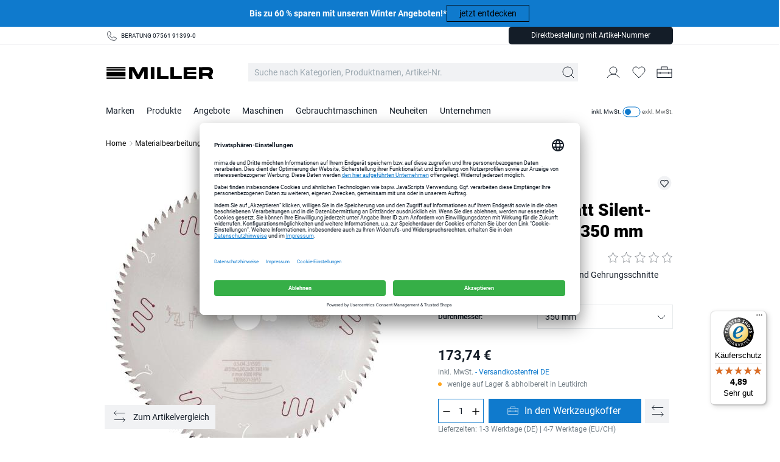

--- FILE ---
content_type: text/html; charset=UTF-8
request_url: https://www.mima.de/felder-steilzahn-saegeblatt-silent-power-silver.html?varID=03.04.350108&force_sid=dgq3ll6vpgq2hfs8ftavfa5nkp
body_size: 33900
content:
<!DOCTYPE html>
<html lang="de" >
<head>
<!-- Google Tag Manager-->
<script type="text/javascript">
        window.dataLayer = window.dataLayer || [];
        function gtag() {
            dataLayer.push(arguments);
        }

        gtag("consent", "default", {
            ad_user_data: "denied",
            ad_personalization: "denied",
            ad_storage: "denied",
            analytics_storage: "denied",
            wait_for_update: 2000
        });

        gtag("set", "ads_data_redaction", true);
    </script>
<script>
        		 dataLayer = [{"pageType":"details","categoryPath":"Produkte\/Materialbearbeitung","categoryTitle":"Materialbearbeitung","category_sort":"","url-error_type":"","url-error_url":""}]; dataLayer.push({"prod_status":"1","prod_availability":"NOS","prod_manufacturer":"Felder","prod_id_EAN":"","prod_id_artnum":"03.04.350108","prod_id_artnum_Parent":"V-03.04.30090","prod_id":"03.04.350108","prod_id-Parent":"v-03.04.30090","prod_name":"Steilzahn-S\u00e4geblatt Silent-POWER SILVER, \u00d8 350 mm","prod_basePrice":"","prod_price":173.74,"prod_priceNet":146,"prod_priceBrut":173.74,"prod_priceOld":173.74,"prod_variant":"350 mm","prod_stock":0,"ecommerce":{"detail":{"products":[{"name":"Steilzahn-S\u00e4geblatt Silent-POWER SILVER, \u00d8 350 mm","id":"03.04.350108","price":146,"brand":"Felder","category":"Produkte\/Materialbearbeitung","variant":"350 mm"}]}}}); 
				dataLayer.push({"session_multilang":"de","isCacheHit":false,"internal_traffic":false,"basket_quantity":"0","currentBasket":{"event":"viewCartCurrentBasket","eventCategory":"viewCartCurrentBasket","eventAction":"","eventLabel":"","eventValue":"","viewCartItems":[]},"currentBasket_value":0,"user_oxuserId":"","user_customerId":"","user_mailMd5":"","user_sha256":"","user_email":"","user_existingUser":"0","user_loginStatus":"0","user_newsletter":"0","user_gender":"F","user_birthday":""});
    </script>
<script>
        (function(w,d,s,l,i){
            w[l]=w[l]||[];
            w[l].push({'gtm.start':new Date().getTime(),event:'gtm.js'});
            var f=d.getElementsByTagName(s)[0],j=d.createElement(s),dl=l!='dataLayer'?'&l='+l:'';
            j.async=true;j.src='https://st.mima.de/gtm.js?id='+i+dl;
            j.setAttribute('data-cfasync', 'false');
            f.parentNode.insertBefore(j,f);
        })(window,document,'script','dataLayer','GTM-P35P5S4');
    </script>
<!-- End Google Tag Manager-->
<meta http-equiv="X-UA-Compatible" content="IE=edge"><meta name="viewport" id="Viewport" content="width=device-width, initial-scale=1, maximum-scale=1, minimum-scale=1, user-scalable=no, shrink-to-fit=no"><meta http-equiv="Content-Type" content="text/html; charset=UTF-8"><title>Felder Steilzahn-Sägeblatt Silent-POWER SILVER, Ø 350 mm | mima.de</title><meta name="ROBOTS" content="INDEX, FOLLOW"><script>if (undefined === window.EnderecoIntegrator) {window.EnderecoIntegrator = {};}if (!window.EnderecoIntegrator.onLoad) {window.EnderecoIntegrator.onLoad = [];}if (!window.EnderecoIntegrator.$globalFilters) {window.EnderecoIntegrator.$globalFilters = {anyActive: [],anyMissing: [],isModalAreaFree: []};}window.EnderecoIntegrator.$globalFilters.isModalAreaFree.push(function(areaFree, reference) {if (!window.EnderecoIntegrator.ready) {return false;} else {return areaFree;}});function enderecoInitAMS(prefix, config, cb, withDelay = false) {const initializeAMS = () => {const EAO = window.EnderecoIntegrator.initAMS(prefix, config);if (cb) {cb(EAO);}};const executeInit = () => {if (!withDelay) {initializeAMS();} else {setTimeout(initializeAMS, 1000);}};if (window.EnderecoIntegrator.initAMS) {executeInit();} else {window.EnderecoIntegrator.onLoad.push(executeInit);}}</script><script>if (undefined === window.EnderecoIntegrator) {window.EnderecoIntegrator = {};}if (!window.EnderecoIntegrator.onLoad) {window.EnderecoIntegrator.onLoad = [];}if (!window.EnderecoIntegrator.$globalFilters) {window.EnderecoIntegrator.$globalFilters = {anyActive: [],anyMissing: [],isModalAreaFree: []};}window.EnderecoIntegrator.$globalFilters.isModalAreaFree.push(function(areaFree, reference) {if (!window.EnderecoIntegrator.ready) {return false;} else {return areaFree;}});function enderecoInitAMS(prefix, config, cb, withDelay = false) {const initializeAMS = () => {const EAO = window.EnderecoIntegrator.initAMS(prefix, config);if (cb) {cb(EAO);}};const executeInit = () => {if (!withDelay) {initializeAMS();} else {setTimeout(initializeAMS, 1000);}};if (window.EnderecoIntegrator.initAMS) {executeInit();} else {window.EnderecoIntegrator.onLoad.push(executeInit);}}</script><meta name="description" content="Felder Steilzahn-Sägeblatt Silent-POWER SILVER, Ø 350 mm ✓ Kompetente Beratung ✓ Top Qualität ➤ JETZT KAUFEN auf mima.de!"> <meta property="og:site_name" content="https://www.mima.de/"><meta property="og:title" content="Steilzahn-Sägeblatt Silent-POWER SILVER, Ø 350 mm 350 mm | mima.de"><meta property="og:description" content="Felder Steilzahn-Sägeblatt Silent-POWER SILVER, Ø 350 mm ✓ Kompetente Beratung ✓ Top Qualität ➤ JETZT KAUFEN auf mima.de!"><meta property="og:type" content="product"><meta property="og:image" content="https://static.mima.de/out/pictures/generated/product/1/464_464_75/steilzahn-saegeblatt-silent-power-silver__V-03.04.30090_1.jpg"><meta property="og:url" content="https://www.mima.de/felder-steilzahn-saegeblatt-silent-power-silver.html"><link rel="canonical" href="https://www.mima.de/felder-steilzahn-saegeblatt-silent-power-silver.html">
<link rel="shortcut icon" type="image/x-icon" href="https://www.mima.de/out/MILNEU/img/favicons/favicon.ico">
<link rel="icon" type="image/x-icon" href="https://www.mima.de/out/MILNEU/img/favicons/favicon.ico">
<link rel="icon" type="image/png" href="https://www.mima.de/out/MILNEU/img/favicons/favicon-16x16.png" sizes="16x16">
<link rel="icon" type="image/png" href="https://www.mima.de/out/MILNEU/img/favicons/favicon-32x32.png" sizes="32x32">
<link rel="icon" type="image/png" href="https://www.mima.de/out/MILNEU/img/favicons/android-chrome-36x36.png" sizes="36x36">
<link rel="icon" type="image/png" href="https://www.mima.de/out/MILNEU/img/favicons/android-chrome-48x48.png" sizes="48x48">
<link rel="icon" type="image/png" href="https://www.mima.de/out/MILNEU/img/favicons/android-chrome-72x72.png" sizes="72x72">
<link rel="icon" type="image/png" href="https://www.mima.de/out/MILNEU/img/favicons/android-chrome-96x96.png" sizes="96x96">
<link rel="icon" type="image/png" href="https://www.mima.de/out/MILNEU/img/favicons/android-chrome-144x144.png" sizes="144x144">
<link rel="icon" type="image/png" href="https://www.mima.de/out/MILNEU/img/favicons/android-chrome-192x192.png" sizes="192x192">
<link rel="icon" type="image/png" href="https://www.mima.de/out/MILNEU/img/favicons/android-chrome-256x256.png" sizes="256x256">
<link rel="icon" type="image/png" href="https://www.mima.de/out/MILNEU/img/favicons/android-chrome-512x512.png" sizes="512x512">
<link rel="icon" type="image/png" href="https://www.mima.de/out/MILNEU/img/favicons/android-chrome-384x384.png" sizes="384x384">
<link rel="icon" type="image/png" href="https://www.mima.de/out/MILNEU/img/favicons/android-chrome-512x512.png" sizes="512x512">
<link rel="apple-touch-icon" sizes="180x180" href="https://www.mima.de/out/MILNEU/img/favicons/apple-touch-icon.png">
<link rel="apple-touch-icon" sizes="57x57" href="https://www.mima.de/out/MILNEU/img/favicons/apple-touch-icon-57x57.png">
<link rel="apple-touch-icon" sizes="60x60" href="https://www.mima.de/out/MILNEU/img/favicons/apple-touch-icon-60x60.png">
<link rel="apple-touch-icon" sizes="72x72" href="https://www.mima.de/out/MILNEU/img/favicons/apple-touch-icon-72x72.png">
<link rel="apple-touch-icon" sizes="76x76" href="https://www.mima.de/out/MILNEU/img/favicons/apple-touch-icon-76x76.png">
<link rel="apple-touch-icon" sizes="114x114" href="https://www.mima.de/out/MILNEU/img/favicons/apple-touch-icon-114x114.png">
<link rel="apple-touch-icon" sizes="120x120" href="https://www.mima.de/out/MILNEU/img/favicons/apple-touch-icon-120x120.png">
<link rel="apple-touch-icon" sizes="144x144" href="https://www.mima.de/out/MILNEU/img/favicons/apple-touch-icon-144x144.png">
<link rel="apple-touch-icon" sizes="152x152" href="https://www.mima.de/out/MILNEU/img/favicons/apple-touch-icon-152x152.png">
<link rel="apple-touch-icon" sizes="180x180" href="https://www.mima.de/out/MILNEU/img/favicons/apple-touch-icon-180x180.png">
<meta name="msapplication-TileImage" content="https://www.mima.de/out/MILNEU/img/favicons/mstile-144x144.png">
<meta name="msapplication-square70x70logo" content="https://www.mima.de/out/MILNEU/img/favicons/mstile-70x70.png">
<meta name="msapplication-square144x144logo" content="https://www.mima.de/out/MILNEU/img/favicons/mstile-144x144.png">
<meta name="msapplication-square150x150logo" content="https://www.mima.de/out/MILNEU/img/favicons/mstile-150x150.png">
<meta name="msapplication-wide310x150logo" content="https://www.mima.de/out/MILNEU/img/favicons/mstile-310x150.png">
<meta name="msapplication-square310x310logo" content="https://www.mima.de/out/MILNEU/img/favicons/mstile-310x310.png">
<link rel="manifest" href="https://www.mima.de/out/MILNEU/img/favicons/site.webmanifest">
<link rel="mask-icon" href="https://www.mima.de/out/MILNEU/img/favicons//safari-pinned-tab.svg" color="#5bbad5">
<meta name="application-name" content="mima"/>
<meta name="apple-mobile-web-app-title" content="mima"/>
<meta name="msapplication-config" content="https://www.mima.de/out/MILNEU/img/favicons/browserconfig.xml">
<meta name="msapplication-tooltip" content="mima"/>
<meta name="msapplication-starturl" content="https://www.mima.de/index.php?force_sid=dgq3ll6vpgq2hfs8ftavfa5nkp&amp;"/>
<meta name="theme-color" content="#ffffff"> <meta name="msapplication-TileColor" content="#da532c">
<link rel="stylesheet" type="text/css" href="https://static.mima.de/out/combined/css/nrcombined_e8f316eefe5dfbc0fa1a897a38277d24.css?1768810378" />
<script id="usercentrics-cmp" data-settings-id="Sf-URLYrN" src="https://app.usercentrics.eu/browser-ui/latest/loader.js" async></script>
<script src="https://static.mima.de/out/MILNEU/src/js/vendor/jquery.min.js"></script>
<div class="hidden js-didfind-tracking"
data-id="DF96366679"
data-endpoint="https://as.digitaldrang.de"
data-host="www.mima.de"
data-term=""
data-filter='[]'
data-count=""
data-controller="details"
></div>
<div class="hidden js-didfind-tracking-group" data-ipgroup=""></div>
<div class="hidden js-didfind-personalization"
data-id="DF96366679"
data-endpoint="https://as.digitaldrang.de"
data-event=""
data-controller="details"
></div>
<script type="text/javascript">
    var sBaseUrl = 'https://www.mima.de/index.php?force_sid=dgq3ll6vpgq2hfs8ftavfa5nkp&amp;';var sActCl = 'details';
</script>
</head>
  <!-- OXID eShop Enterprise Edition, Version 6, Shopping Cart System (c) OXID eSales AG 2003 - 2026 - https://www.oxid-esales.com -->
<body class=" nrshop-millergmbh cl-details   activepreheader" data-instant-intensity="100">
<!-- Google Tag Manager (noscript) -->
<noscript>
<iframe src="https://www.googletagmanager.com/ns.html?id=GTM-P35P5S4" height="0" width="0" style="display:none;visibility:hidden"></iframe>     </noscript>
<!-- End Google Tag Manager (noscript) -->
<script type="application/ld+json">
        [{"@context":"http://schema.org","@type":"BreadcrumbList","itemListElement":[[{"@type":"ListItem","position":1,"item":{"@id":"https://www.mima.de/","name":"Miller GmbH"}}],[{"@type":"ListItem","position":2,"item":{"@id":"https://www.mima.de/produkte/?force_sid=dgq3ll6vpgq2hfs8ftavfa5nkp","name":"Produkte"}}],[{"@type":"ListItem","position":3,"item":{"@id":"https://www.mima.de/materialbearbeitung/?force_sid=dgq3ll6vpgq2hfs8ftavfa5nkp","name":"Materialbearbeitung"}}],[{"@type":"ListItem","position":4,"item":{"@id":"https://www.mima.de/felder-steilzahn-saegeblatt-silent-power-silver.html?varID=03.04.350108&amp;force_sid=dgq3ll6vpgq2hfs8ftavfa5nkp","name":"Steilzahn-S\u00e4geblatt Silent-POWER SILVER, \u00d8 350 mm"}}]]},{"@context":"http://schema.org/","@type":"Product","name":"Steilzahn-S\u00e4geblatt Silent-POWER SILVER, \u00d8 350 mm","image":"https://static.mima.de/out/pictures/generated/product/1/464_464_75/steilzahn-saegeblatt-silent-power-silver__V-03.04.30090_1.jpg","review":[],"brand":"Felder","offers":{"@type":"AggregateOffer","lowPrice":130,"highPrice":146,"priceCurrency":"EUR"},"sku":"03.04.350108","aggregateRating":{"@type":"AggregateRating","ratingValue":4,"ratingCount":1}}]
    </script>
<div style="display: none;">
<?xml version="1.0" encoding="utf-8"?>
<svg version="1.1" id="Ebene_1" xmlns="http://www.w3.org/2000/svg" xmlns:xlink="http://www.w3.org/1999/xlink" x="0px" y="0px"
viewBox="0 0 64 64" style="enable-background:new 0 0 64 64;" xml:space="preserve">
<style type="text/css">
.st0{fill: #009ebc;}
</style>
<symbol id="shoppingBag">
<path class="st0" d="M55.8,11.8c-0.1-1.4-1-1.7-1-1.7s-4.6,0-10.9-0.1c0.1-2.4,0.3-7.6-1.1-8.7c-1.8-1.4-15.6-1.8-17.7-0.4
c-1.8,1.3-1.8,6.9-1.8,9c-6.2,0-10.7,0-11.2,0L10.2,10c0,0-0.6,0.1-0.6,0.8C9.6,11.5,6.1,64,6.1,64l51.8-3.5
C57.9,60.5,55.8,12.9,55.8,11.8z M27.9,10L28,4.1l11.6,0.1v5.9C35.9,10,31.6,10,27.9,10z"/>
<text class="shopping-bag-text" x="32" y="43" stroke="none" fill="#FFFFFF" style="font-size: 225%; text-anchor: middle;">0</text>
</symbol>
<symbol id="shoppingBagMini">
<polygon class="shopping-bag-stroke" fill="none" stroke="currentColor" stroke-width="2" stroke-miterlimit="10" points="44,18 54,18 54,63 10,63 10,18 20,18 "/>
<path class="shopping-bag-stroke" fill="none" stroke="currentColor" stroke-width="2" stroke-miterlimit="10" d="M22,24V11c0-5.523,4.477-10,10-10s10,4.477,10,10v13"/>
<text class="shopping-bag-text" x="32" y="43" stroke="currentColor" fill="#FFFFFF" stroke-width="2" style="font-size: 225%; text-anchor: middle;">0</text>
</symbol>
</svg>            </div>
<div class="preheader-banner">
<div class="container-fluid dd-ve-container clearfix"><div class="row"><div class="col-lg-12 col-lg-offset-0 col-xs-12 col-md-12 col-md-offset-0 col-sm-12 col-sm-offset-0"><a href="https://www.mima.de/angebote/jubilaeumsangebote/">
<div class="vcmspreheaderbanner dd-shortcode-milneu_preheader_banner " style="background-color: #0f7acd">
<div class="container vcmspreheaderbanner-content-wrapper">
<div class="vcmspreheaderbanner-content">
<div class="vcmspreheaderbanner-text"><p><font color="#ffffff"><b>Bis zu 60 % sparen mit unseren Winter Angeboten!*</b></font></p></div>
</div>
<div class="vcmspreheaderbanner-button hidden-xs">
<button class="btn btn-transparent-black btn-inline" title="jetzt entdecken">jetzt entdecken</button>
</div>
</div>
</div>
</a></div></div></div>    </div>
<div class="preheader hidden-xs hidden-sm ">
<div class="inheader container">
<div class="row">
<div class="presliders">
<div class="container-fluid dd-ve-container clearfix"><div class="row"><div class="col-lg-12 col-lg-offset-0 col-xs-12 col-md-12 col-md-offset-0 col-sm-12 col-sm-offset-0"><div class="dd-shortcode-text"><div class="presliders">
<div class="container-fluid dd-ve-container clearfix">
<div class="row">
<div class="col-lg-4 col-lg-offset-0 col-xs-12 col-md-4 col-md-offset-0 col-sm-4 col-sm-offset-0">
<div class="dd-shortcode-text">
<a href="tel:075619139950" class="prehader-order-phone">BERATUNG 07561 91399-0</a></div></div><div class="col-lg-2 col-lg-offset-0 col-xs-12 col-md-2 col-md-offset-0 col-sm-3 col-sm-offset-0"><div class="dd-shortcode-text"><br></div>
</div>
<div class="col-lg-6 col-lg-offset-0 col-xs-12 col-md-6 col-md-offset-0 col-sm-5 col-sm-offset-0">
<div class="dd-shortcode-text preheader-right">
<div class="directorder-wrapper ">
<div class="input-group-btn">
<button type="button" class="btn btn-default js-directorder-init directorder-init" title="Direktbestellung mit Artikel-Nummer">Direktbestellung mit Artikel-Nummer</button>
</div>
<div class="directorder-content">
<div class="directorder-content-text">Hier können Sie durch Eingabe der Artikelnummern und Mengen mehrere Produkte auf einmal dem Warenkorb hinzufügen:</div>
<div class="directorder-content-rows">
<div class="directorder-content-row first-row">
<div class="directorder-content-row-number">Artikel-Nr.</div>
<div class="directorder-content-row-amount">Anzahl</div>
</div>
<div class="directorder-content-row directorder-content-row_1">
<div class="hidden js-directorder-hiddenfields">
<input type="hidden" name="anid" class="anid" value="">
</div>
<div class="directorder-content-row-number">
<label for="searchParamDirectOrder8133" class="sr-only">Artikel-Nr.</label>
<input id="searchParamDirectOrder8133" class="searchParamDirectOrder" type="text" name="searchparam1234" value="" placeholder="Artikel-Nr.">
<div class="didfi-autocomplete-directorder-container js-didfi-directorder-container hidden" data-langid="0" data-shopid="1" data-basedir="https://www.mima.de/">
<div class="container">
<div id="didfiAutocomplete" class="didfiAutocomplete autocomplete-content"></div>
</div>
</div>
</div>
<div class="directorder-content-row-amount js-directorder-row-amount">
<label for="directOrderAmount8133" class="sr-only">Anzahl</label>
<input id="directOrderAmount8133" type="text" data-number="1" placeholder="Anzahl">
</div>
</div>
</div>
<div class="directorder-content-more js-directorder-addMore">
Weitere Artikel hinzufügen <span class="directorder-content-more-plus">+</span>
</div>
<div class="directorder-content-tobasket">
<button class="btn btn-primary js-directorder-tobasket">In den Werkzeugkoffer legen</button>
</div>
<div class="directorder-content-row hidden js-autosuggest-for-copy">
<div class="hidden js-directorder-hiddenfields">
<input type="hidden" name="anid" class="anid" value="">
</div>
<div class="directorder-content-row-number">
<label for="searchParamDirectOrderClone1024" class="sr-only">Artikel-Nr.</label>
<input id="searchParamDirectOrderClone1024" class="searchParamDirectOrder" type="text" name="searchparam" value="" placeholder="Artikel-Nr.">
<div class="didfi-autocomplete-directorder-container js-didfi-directorder-container hidden" data-langid="0" data-shopid="1" data-basedir="https://www.mima.de/">
<div class="container">
<div id="didfiAutocomplete" class="didfiAutocomplete autocomplete-content"></div>
</div>
</div>
</div>
<div class="directorder-content-row-amount js-directorder-row-amount">
<label for="directOrderAmount1024" class="sr-only">Anzahl</label>
<input id="directOrderAmount1024" type="text" placeholder="Anzahl">
</div>
</div>
</div>
</div><div><br></div>
</div>
</div>
</div></div></div></div></div></div></div>                </div>
</div>
</div>
</div>
<header class="header clearfix" id="header">
<nav class="navbar navbar-default" role="navigation">
<div class="container" data-nosnippet="true">
<div class="navbar-header">
<div class="row">
<div class="header-logo col-xs-8 col-md-3">
<a class="navbar-brand" href="https://www.mima.de/index.php?force_sid=dgq3ll6vpgq2hfs8ftavfa5nkp&amp;" title="Miller GmbH">
<div class="logo"></div>
</a>
</div>
<div class="search-col js-searchactionbar col-md-7 ">
<form class="form search" role="form" action="https://www.mima.de/index.php?force_sid=dgq3ll6vpgq2hfs8ftavfa5nkp&amp;" method="get" name="search">
<input type="hidden" name="stoken" value="EF6BE3E1" /><input type="hidden" name="sid" value="dgq3ll6vpgq2hfs8ftavfa5nkp" />
<input type="hidden" name="lang" value="0" />
<input type="hidden" name="cl" value="search">
<label for="searchParam" class="sr-only">Suche nach Kategorien, Produktnamen, Artikel-Nr. </label>
<input class="form-control" type="text" id="searchParam" name="searchparam" value="" placeholder="Suche nach Kategorien, Produktnamen, Artikel-Nr. ">
<div class="input-group-btn btnbox">
<button type="submit" class="btn btn-primary" title="Suchen"></button>
</div>
</form>
<div class="didfi-autocomplete-container hidden" data-langid="0" data-shopid="1" data-basedir="https://www.mima.de/">
<div class="container">
<div id="didfiAutocomplete" class="autocomplete-content"></div>
</div>
</div>                        </div>
<div class="nav-secondary pull-right menus-col col-xs-5 col-md-2 ">
<div class="menu-dropdowns pull-right">
<div class="btn-group search-menu js-tooglesearchform">
<button type="button" class="btn dropdown-toggle" aria-label="Service Menu Suche"></button>
</div>
<div class="btn-group service-menu showLogin overlaybox  hide-login-xxs">
<button type="button" class="btn dropdown-toggle offcanvas-toggle" data-toggle="offcanvas" data-target="#loginboxOffcanvas" aria-label="Mein Konto"></button>
<ul class="dropdown-menu dropdown-menu-right pull-right" role="menu">
<li class="headline" role="menuitem">
<div class="container">
Mein Konto
<div class="closeit"></div>
</div>
</li>
<li class="container" role="menuitem">
<div class="row">
<div class="col-xs-12">
<div class="service-menu-box clearfix">
<form class="form" id="login" name="login" action="https://www.mima.de/index.php?force_sid=dgq3ll6vpgq2hfs8ftavfa5nkp&amp;" method="post">
<div id="loginBox" class="loginBox" >
<input type="hidden" name="stoken" value="EF6BE3E1" /><input type="hidden" name="sid" value="dgq3ll6vpgq2hfs8ftavfa5nkp" />
<input type="hidden" name="lang" value="0" />
<input type="hidden" name="cnid" value="50200" />
<input type="hidden" name="listtype" value="list" />
<input type="hidden" name="actcontrol" value="details" />
<input type="hidden" name="fnc" value="login_noredirect">
<input type="hidden" name="cl" value="details">
<input type="hidden" name="pgNr" value="0">
<input type="hidden" name="CustomError" value="loginBoxErrors">
<input type="hidden" name="anid" value="03.04.350108">
<div class="form-group mail col-xs-6">
<label for="loginEmail7373" class="sr-only">E-Mail-Adresse</label>
<input id="loginEmail7373" type="email" name="lgn_usr" value="" class="form-control" placeholder="E-Mail-Adresse">
</div>
<div class="form-group pwd col-xs-6">
<div class="input-group">
<label for="loginPasword7373" class="sr-only">Passwort</label>
<input id="loginPasword7373" type="password" name="lgn_pwd" class="form-control js-toggle-pwd" value="" placeholder="Passwort" autocapitalize="none" autocorrect="none">
<i class="icon-eye-pwd"></i>
</div>
<div class="infos">
<div class="checkbox">
<fieldset>
<legend class="sr-only">Passwort merken</legend>
<input type="checkbox" value="1" name="lgn_cook" id="remember7373">
<label for="remember7373">
Passwort merken
</label>
</fieldset>
</div>
<span class="pull-right">
<a class="forgotPasswordOpener" href="https://www.mima.de/passwort-vergessen-nr/?force_sid=dgq3ll6vpgq2hfs8ftavfa5nkp" title="Passwort vergessen">Passwort vergessen</a>
</span>
</div>
</div>
<div class="form-group login col-xs-6">
<button type="submit" class="btn btn-primary">Anmelden</button>
</div>
<div class="form-group register col-xs-6">
<div>
<div class="register-headline">Neu bei uns?</div>
<div class="register-text">Durch Ihre Anmeldung in unserem Shop profitieren Sie von einem schnelleren Bestellvorgang, können mehrere Versandadressen speichern und ihre Bestellungen in Ihrem persönlichen Benutzerkonto einsehen.</div>
</div>
<a class="btn btn-secondary" id="registerLink" role="button" href="https://www.mima.de/konto-eroeffnen/?force_sid=dgq3ll6vpgq2hfs8ftavfa5nkp" title="Registrieren">Registrieren</a>
</div>
<div class="clear"></div>
</div>
</form>
</div>
</div>
</div>
</li>
</ul>
</div>
<div class="btn-group nrMF_menu overlaybox">
<button type="button" class="btn offcanvas-toggle offcanvas-toggle-close js-minilist-toggle" data-toggle="offcanvas" data-target="#js-bootstrap-offcanvas-minifavlist" >
<div class="icon"></div>
<span class="itemcounter" style="display:none;"><span class="itemcount ">0</span></span>
<span class="text hidden-xs hidden-sm">Merkliste</span>
</button>
</div>
<div class="btn-group minibasket-menu overlaybox js-minibasketcontent" data-total="0,00 €">
<button type="button" class="hidden-lg hidden-md btn dropdown-toggle js-minibasketbutton offcanvas-toggle " data-href="https://www.mima.de/warenkorb/?force_sid=dgq3ll6vpgq2hfs8ftavfa5nkp">
<span class="text sr-only">Werkzeugkoffer</span>
<span class="itemcounter js-minibasketcounter hidden"><span class="itemcount js-minibasketcount ">0</span></span>
</button>
<button type="button" class="hidden-sm hidden-xs btn dropdown-toggle js-minibasketbutton offcanvas-toggle " data-toggle="offcanvas" data-target="#minibasketOffcanvas" data-href="https://www.mima.de/warenkorb/?force_sid=dgq3ll6vpgq2hfs8ftavfa5nkp">
<span class="text sr-only">Werkzeugkoffer</span>
<span class="itemcounter js-minibasketcounter hidden"><span class="itemcount js-minibasketcount ">0</span></span>
</button>
<a href="https://www.mima.de/warenkorb/?force_sid=dgq3ll6vpgq2hfs8ftavfa5nkp" aria-label="Zum Werkzeugkoffer">
<div class="hidden-sm hidden-xs dropdown-toggle basket-btn "></div>
</a>
<div class="hidden-xs hidden-sm hidden js-minibasketrawcontent">
Der Warenkorb ist leer.
</div>
</div>
<div class="header-mobile-icon btn-group hidden-md hidden-lg">
<a type="button" class="navbar-toggle pull-left" href="#mobile-navflyout" >
<span class="sr-only">Toggle navigation</span>
<div class="hamburger-icon"></div>
</a>
</div>
</div>
</div>
</div>
</div>
<div class="navigation navbar-offcanvas navbar-offcanvas-touch clearfix" id="js-bootstrap-offcanvas">
<div class="visible-xs visible-sm">
<a class="navbar-brand" href="https://www.mima.de/index.php?force_sid=dgq3ll6vpgq2hfs8ftavfa5nkp&amp;" title="Miller GmbH">
<div class="logo"></div>
</a>
<div class="close-menu js-closemenu"></div>
</div>
<ul class="nav navbar-nav container-fluid dd-ve-container fixed-navigation" data-navdelaytime="250">
<li class="first-category dropdown">
<a href="https://www.mima.de/marken/?force_sid=dgq3ll6vpgq2hfs8ftavfa5nkp">
<span class="first-category-title" data-pseudo-title="Marken">Marken</span>
</a>
<ul id="second-level-manufacturer_" role="menu" class="second-category dropdown-menu manufacturer-dropdown">
<li role="menuitem">
<div class="container-fluid dd-ve-container clearfix"><div class="row"><div class="col-lg-12 col-lg-offset-0 col-xs-12 col-md-12 col-md-offset-0 col-sm-12 col-sm-offset-0"><div class="vcmsspacer hidden-md hidden-lg dd-shortcode-milneu_spacer " style="height: 20px;"></div>
<div class="vcmsspacer hidden-xs hidden-sm dd-shortcode-milneu_spacer " style="height: 20px;"></div></div></div><div class="row"><div class="col-lg-4 col-lg-offset-0 col-xs-12 col-sm-12 col-md-4 col-md-offset-0 col-sm-offset-0"><div class="vcmstopbrand dd-shortcode-milneu_brandbest ">
<div class="vcmstopbrand-wrapper row">
<div class="vcmstopbrand-headline">
Top Marken
</div>
<div class="vcmstopbrand-brands">
<div class="vcmstopbrand-item col-xs-12 col-sm-6">
<a href="https://www.mima.de/marken/format4/?force_sid=dgq3ll6vpgq2hfs8ftavfa5nkp" title="Format4 - Alle Artikel ansehen">
<span>Format4</span>
</a>
</div>
<div class="vcmstopbrand-item col-xs-12 col-sm-6">
<a href="https://www.mima.de/marken/barth/?force_sid=dgq3ll6vpgq2hfs8ftavfa5nkp" title="Barth - Alle Artikel ansehen">
<span>Barth</span>
</a>
</div>
<div class="vcmstopbrand-item col-xs-12 col-sm-6">
<a href="https://www.mima.de/marken/ent/?force_sid=dgq3ll6vpgq2hfs8ftavfa5nkp" title="ENT - Alle Artikel ansehen">
<span>ENT</span>
</a>
</div>
<div class="vcmstopbrand-item col-xs-12 col-sm-6">
<a href="https://www.mima.de/marken/shaper/?force_sid=dgq3ll6vpgq2hfs8ftavfa5nkp" title="Shaper - Alle Artikel ansehen">
<span>Shaper</span>
</a>
</div>
<div class="vcmstopbrand-item col-xs-12 col-sm-6">
<a href="https://www.mima.de/marken/fisch/?force_sid=dgq3ll6vpgq2hfs8ftavfa5nkp" title="FISCH - Alle Artikel ansehen">
<span>FISCH</span>
</a>
</div>
<div class="vcmstopbrand-item col-xs-12 col-sm-6">
<a href="https://www.mima.de/marken/makita/?force_sid=dgq3ll6vpgq2hfs8ftavfa5nkp" title="Makita - Alle Artikel ansehen">
<span>Makita</span>
</a>
</div>
<div class="vcmstopbrand-item col-xs-12 col-sm-6">
<a href="https://www.mima.de/marken/hammer/?force_sid=dgq3ll6vpgq2hfs8ftavfa5nkp" title="HAMMER - Alle Artikel ansehen">
<span>HAMMER</span>
</a>
</div>
<div class="vcmstopbrand-item col-xs-12 col-sm-6">
<a href="https://www.mima.de/marken/milwaukee/?force_sid=dgq3ll6vpgq2hfs8ftavfa5nkp" title="Milwaukee - Alle Artikel ansehen">
<span>Milwaukee</span>
</a>
</div>
<div class="vcmstopbrand-item col-xs-12 col-sm-6">
<a href="https://www.mima.de/marken/ruwi/?force_sid=dgq3ll6vpgq2hfs8ftavfa5nkp" title="RUWI - Alle Artikel ansehen">
<span>RUWI</span>
</a>
</div>
<div class="vcmstopbrand-item col-xs-12 col-sm-6">
<a href="https://www.mima.de/marken/mafell/?force_sid=dgq3ll6vpgq2hfs8ftavfa5nkp" title="Mafell - Alle Artikel ansehen">
<span>Mafell</span>
</a>
</div>
<div class="vcmstopbrand-item col-xs-12 col-sm-6">
<a href="https://www.mima.de/marken/prebena/?force_sid=dgq3ll6vpgq2hfs8ftavfa5nkp" title="Prebena - Alle Artikel ansehen">
<span>Prebena</span>
</a>
</div>
<div class="vcmstopbrand-item col-xs-12 col-sm-6">
<a href="https://www.mima.de/marken/lamello/?force_sid=dgq3ll6vpgq2hfs8ftavfa5nkp" title="Lamello - Alle Artikel ansehen">
<span>Lamello</span>
</a>
</div>
<div class="vcmstopbrand-item col-xs-12 col-sm-6">
<a href="https://www.mima.de/marken/felder/?force_sid=dgq3ll6vpgq2hfs8ftavfa5nkp" title="Felder - Alle Artikel ansehen">
<span>Felder</span>
</a>
</div>
<div class="vcmstopbrand-item col-xs-12 col-sm-6">
<a href="https://www.mima.de/marken/schneider/?force_sid=dgq3ll6vpgq2hfs8ftavfa5nkp" title="Schneider - Alle Artikel ansehen">
<span>Schneider</span>
</a>
</div>
<div class="vcmstopbrand-item col-xs-12 col-sm-6">
<a href="https://www.mima.de/marken/fein/?force_sid=dgq3ll6vpgq2hfs8ftavfa5nkp" title="Fein - Alle Artikel ansehen">
<span>Fein</span>
</a>
</div>
<div class="vcmstopbrand-item col-xs-12 col-sm-6">
<a href="https://www.mima.de/marken/tormek/?force_sid=dgq3ll6vpgq2hfs8ftavfa5nkp" title="Tormek - Alle Artikel ansehen">
<span>Tormek</span>
</a>
</div>
<div class="vcmstopbrand-item col-xs-12 col-sm-6">
<a href="https://www.mima.de/marken/miller/?force_sid=dgq3ll6vpgq2hfs8ftavfa5nkp" title="Miller - Alle Artikel ansehen">
<span>Miller</span>
</a>
</div>
<div class="vcmstopbrand-item col-xs-12 col-sm-6">
<a href="https://www.mima.de/marken/eibenstock/?force_sid=dgq3ll6vpgq2hfs8ftavfa5nkp" title="Eibenstock - Alle Artikel ansehen">
<span>Eibenstock</span>
</a>
</div>
<div class="vcmstopbrand-item col-xs-12 col-sm-6">
<a href="https://www.mima.de/marken/bessey/?force_sid=dgq3ll6vpgq2hfs8ftavfa5nkp" title="Bessey - Alle Artikel ansehen">
<span>Bessey</span>
</a>
</div>
<div class="vcmstopbrand-item col-xs-12 col-sm-6">
<a href="https://www.mima.de/marken/aigner-werkzeuge/?force_sid=dgq3ll6vpgq2hfs8ftavfa5nkp" title="Aigner Werkzeuge - Alle Artikel ansehen">
<span>Aigner Werkzeuge</span>
</a>
</div>
<div class="vcmstopbrand-item col-xs-12 col-sm-6">
<a href="https://www.mima.de/marken/dewalt/?force_sid=dgq3ll6vpgq2hfs8ftavfa5nkp" title="Dewalt - Alle Artikel ansehen">
<span>Dewalt</span>
</a>
</div>
<div class="vcmstopbrand-item col-xs-12 col-sm-6">
<a href="https://www.mima.de/marken/festool/?force_sid=dgq3ll6vpgq2hfs8ftavfa5nkp" title="Festool - Alle Artikel ansehen">
<span>Festool</span>
</a>
</div>
</div>
<div class="vcmstopbrand-button">
<a href="https://www.mima.de/marken/?force_sid=dgq3ll6vpgq2hfs8ftavfa5nkp">
<button type="button" class="btn btn-primary">Alle anzeigen</button>
</a>
</div>
</div>
</div></div><div class="col-lg-4 col-lg-offset-0 col-xs-12 col-sm-12 col-md-4 col-md-offset-0 col-sm-offset-0"><div class="manufacturerfilter nfmanufacturerfilter vcms dd-shortcode-milneu_manufacturersearch js-manufacturersearch  ">
<p class="navcategory-parent">
Markensuche
</p>
<label class="control-label js-manufacturersearch-label">
z.B. Mustermarke
</label>
<form action="https://www.mima.de/index.php?" method="GET">
<input type="hidden" name="cl" value="search">
<input type="hidden" name="actcontrol" value="search">
<input type="hidden" name="listtype" value="search">
<input type="hidden" name="fnc" value="executefilter">
<input type="hidden" name="searchparam" value="">
<select class="manufacturersearch" name="attrfilter[manufacturer.oxtitle][]" data-live-search="true" data-live-search-placeholder="z.B. Mustermarke" title="Marken Suche" data-sanitize="false" data-virtual-scroll="false" data-selected-text-format="static" data-size="9" multiple>
<optgroup label="#">
</optgroup>
<optgroup label="Array">
</optgroup>
<optgroup label="A">
<option class="end answer jsspecialanswer article-wrapper" value="Aigner Sicherheitstechnik" data-count="">
Aigner Sicherheitstechnik
</option>
<option class="end answer jsspecialanswer article-wrapper" value="Aigner Werkzeuge" data-count="">
Aigner Werkzeuge
</option>
<option class="end answer jsspecialanswer article-wrapper" value="AKE" data-count="">
AKE
</option>
<option class="end answer jsspecialanswer article-wrapper" value="AL-KO" data-count="">
AL-KO
</option>
<option class="end answer jsspecialanswer article-wrapper" value="Alpen" data-count="">
Alpen
</option>
<option class="end answer jsspecialanswer article-wrapper" value="ANKE" data-count="">
ANKE
</option>
<option class="end answer jsspecialanswer article-wrapper" value="Arbortech" data-count="">
Arbortech
</option>
<option class="end answer jsspecialanswer article-wrapper" value="as Schwabe" data-count="">
as Schwabe
</option>
<option class="end answer jsspecialanswer article-wrapper" value="Avola" data-count="">
Avola
</option>
</optgroup>
<optgroup label="B">
<option class="end answer jsspecialanswer article-wrapper" value="Barbaric" data-count="">
Barbaric
</option>
<option class="end answer jsspecialanswer article-wrapper" value="Barke" data-count="">
Barke
</option>
<option class="end answer jsspecialanswer article-wrapper" value="Barth" data-count="">
Barth
</option>
<option class="end answer jsspecialanswer article-wrapper" value="beko" data-count="">
beko
</option>
<option class="end answer jsspecialanswer article-wrapper" value="BEPo" data-count="">
BEPo
</option>
<option class="end answer jsspecialanswer article-wrapper" value="Bernardo" data-count="">
Bernardo
</option>
<option class="end answer jsspecialanswer article-wrapper" value="Bessey" data-count="">
Bessey
</option>
<option class="end answer jsspecialanswer article-wrapper" value="Bindulin" data-count="">
Bindulin
</option>
<option class="end answer jsspecialanswer article-wrapper" value="BORA" data-count="">
BORA
</option>
<option class="end answer jsspecialanswer article-wrapper" value="Brennenstuhl" data-count="">
Brennenstuhl
</option>
<option class="end answer jsspecialanswer article-wrapper" value="Brennpeter" data-count="">
Brennpeter
</option>
</optgroup>
<optgroup label="C">
<option class="end answer jsspecialanswer article-wrapper" value="CARTER" data-count="">
CARTER
</option>
<option class="end answer jsspecialanswer article-wrapper" value="Chestnut" data-count="">
Chestnut
</option>
<option class="end answer jsspecialanswer article-wrapper" value="Comafer" data-count="">
Comafer
</option>
<option class="end answer jsspecialanswer article-wrapper" value="Crown" data-count="">
Crown
</option>
</optgroup>
<optgroup label="D">
<option class="end answer jsspecialanswer article-wrapper" value="Dewalt" data-count="">
Dewalt
</option>
<option class="end answer jsspecialanswer article-wrapper" value="Drechselmeister" data-count="">
Drechselmeister
</option>
<option class="end answer jsspecialanswer article-wrapper" value="Drill Doctor" data-count="">
Drill Doctor
</option>
<option class="end answer jsspecialanswer article-wrapper" value="Dronco | Osborn" data-count="">
Dronco | Osborn
</option>
</optgroup>
<optgroup label="E">
<option class="end answer jsspecialanswer article-wrapper" value="E-Coll" data-count="">
E-Coll
</option>
<option class="end answer jsspecialanswer article-wrapper" value="E-NORMpro" data-count="">
E-NORMpro
</option>
<option class="end answer jsspecialanswer article-wrapper" value="Easy Wood Tools" data-count="">
Easy Wood Tools
</option>
<option class="end answer jsspecialanswer article-wrapper" value="ECE" data-count="">
ECE
</option>
<option class="end answer jsspecialanswer article-wrapper" value="Edessö" data-count="">
Edessö
</option>
<option class="end answer jsspecialanswer article-wrapper" value="Eibenstock" data-count="">
Eibenstock
</option>
<option class="end answer jsspecialanswer article-wrapper" value="ENT" data-count="">
ENT
</option>
</optgroup>
<optgroup label="F">
<option class="end answer jsspecialanswer article-wrapper" value="FAMAG" data-count="">
FAMAG
</option>
<option class="end answer jsspecialanswer article-wrapper" value="Feichtner" data-count="">
Feichtner
</option>
<option class="end answer jsspecialanswer article-wrapper" value="Fein" data-count="">
Fein
</option>
<option class="end answer jsspecialanswer article-wrapper" value="Felder" data-count="">
Felder
</option>
<option class="end answer jsspecialanswer article-wrapper" value="Festool" data-count="">
Festool
</option>
<option class="end answer jsspecialanswer article-wrapper" value="Fetra" data-count="">
Fetra
</option>
<option class="end answer jsspecialanswer article-wrapper" value="Fimal" data-count="">
Fimal
</option>
<option class="end answer jsspecialanswer article-wrapper" value="FISCH" data-count="">
FISCH
</option>
<option class="end answer jsspecialanswer article-wrapper" value="Fischer" data-count="">
Fischer
</option>
<option class="end answer jsspecialanswer article-wrapper" value="FLOTT" data-count="">
FLOTT
</option>
<option class="end answer jsspecialanswer article-wrapper" value="Format4" data-count="">
Format4
</option>
<option class="end answer jsspecialanswer article-wrapper" value="Fortis" data-count="">
Fortis
</option>
</optgroup>
<optgroup label="G">
<option class="end answer jsspecialanswer article-wrapper" value="GANN" data-count="">
GANN
</option>
<option class="end answer jsspecialanswer article-wrapper" value="GANNOmat" data-count="">
GANNOmat
</option>
<option class="end answer jsspecialanswer article-wrapper" value="geo-FENNEL" data-count="">
geo-FENNEL
</option>
<option class="end answer jsspecialanswer article-wrapper" value="Gesipa" data-count="">
Gesipa
</option>
<option class="end answer jsspecialanswer article-wrapper" value="GM Werkzeuge" data-count="">
GM Werkzeuge
</option>
<option class="end answer jsspecialanswer article-wrapper" value="GRABO" data-count="">
GRABO
</option>
<option class="end answer jsspecialanswer article-wrapper" value="Graule" data-count="">
Graule
</option>
<option class="end answer jsspecialanswer article-wrapper" value="GUPFO" data-count="">
GUPFO
</option>
</optgroup>
<optgroup label="H">
<option class="end answer jsspecialanswer article-wrapper" value="Hager" data-count="">
Hager
</option>
<option class="end answer jsspecialanswer article-wrapper" value="HAMMER" data-count="">
HAMMER
</option>
<option class="end answer jsspecialanswer article-wrapper" value="Hapfo" data-count="">
Hapfo
</option>
<option class="end answer jsspecialanswer article-wrapper" value="Hase Safety Gloves" data-count="">
Hase Safety Gloves
</option>
<option class="end answer jsspecialanswer article-wrapper" value="HaWe" data-count="">
HaWe
</option>
<option class="end answer jsspecialanswer article-wrapper" value="hedue" data-count="">
hedue
</option>
<option class="end answer jsspecialanswer article-wrapper" value="Hegner" data-count="">
Hegner
</option>
<option class="end answer jsspecialanswer article-wrapper" value="Heller" data-count="">
Heller
</option>
<option class="end answer jsspecialanswer article-wrapper" value="HEMA" data-count="">
HEMA
</option>
<option class="end answer jsspecialanswer article-wrapper" value="HM Müllner" data-count="">
HM Müllner
</option>
<option class="end answer jsspecialanswer article-wrapper" value="Hoffmann" data-count="">
Hoffmann
</option>
<option class="end answer jsspecialanswer article-wrapper" value="Hunter" data-count="">
Hunter
</option>
</optgroup>
<optgroup label="I">
<option class="end answer jsspecialanswer article-wrapper" value="Illerleiter" data-count="">
Illerleiter
</option>
<option class="end answer jsspecialanswer article-wrapper" value="IQ-Tools" data-count="">
IQ-Tools
</option>
</optgroup>
<optgroup label="J">
<option class="end answer jsspecialanswer article-wrapper" value="JET" data-count="">
JET
</option>
<option class="end answer jsspecialanswer article-wrapper" value="Jowat" data-count="">
Jowat
</option>
<option class="end answer jsspecialanswer article-wrapper" value="Jrimac" data-count="">
Jrimac
</option>
<option class="end answer jsspecialanswer article-wrapper" value="JSO" data-count="">
JSO
</option>
</optgroup>
<optgroup label="K">
<option class="end answer jsspecialanswer article-wrapper" value="Kaindl" data-count="">
Kaindl
</option>
<option class="end answer jsspecialanswer article-wrapper" value="Kirschen" data-count="">
Kirschen
</option>
<option class="end answer jsspecialanswer article-wrapper" value="KLEIBERIT" data-count="">
KLEIBERIT
</option>
<option class="end answer jsspecialanswer article-wrapper" value="Klemmsia" data-count="">
Klemmsia
</option>
<option class="end answer jsspecialanswer article-wrapper" value="Klingspor" data-count="">
Klingspor
</option>
<option class="end answer jsspecialanswer article-wrapper" value="KNIPEX" data-count="">
KNIPEX
</option>
<option class="end answer jsspecialanswer article-wrapper" value="Krause" data-count="">
Krause
</option>
<option class="end answer jsspecialanswer article-wrapper" value="Kreg" data-count="">
Kreg
</option>
<option class="end answer jsspecialanswer article-wrapper" value="Kuper" data-count="">
Kuper
</option>
</optgroup>
<optgroup label="L">
<option class="end answer jsspecialanswer article-wrapper" value="Lamello" data-count="">
Lamello
</option>
<option class="end answer jsspecialanswer article-wrapper" value="Landefeld" data-count="">
Landefeld
</option>
<option class="end answer jsspecialanswer article-wrapper" value="Luxor" data-count="">
Luxor
</option>
<option class="end answer jsspecialanswer article-wrapper" value="Lyra" data-count="">
Lyra
</option>
</optgroup>
<optgroup label="M">
<option class="end answer jsspecialanswer article-wrapper" value="Mafell" data-count="">
Mafell
</option>
<option class="end answer jsspecialanswer article-wrapper" value="Makita" data-count="">
Makita
</option>
<option class="end answer jsspecialanswer article-wrapper" value="Mandrex" data-count="">
Mandrex
</option>
<option class="end answer jsspecialanswer article-wrapper" value="Marcrist" data-count="">
Marcrist
</option>
<option class="end answer jsspecialanswer article-wrapper" value="MAYER" data-count="">
MAYER
</option>
<option class="end answer jsspecialanswer article-wrapper" value="Milescraft" data-count="">
Milescraft
</option>
<option class="end answer jsspecialanswer article-wrapper" value="Miller" data-count="">
Miller
</option>
<option class="end answer jsspecialanswer article-wrapper" value="Milwaukee" data-count="">
Milwaukee
</option>
<option class="end answer jsspecialanswer article-wrapper" value="Mirka" data-count="">
Mirka
</option>
<option class="end answer jsspecialanswer article-wrapper" value="Moldex" data-count="">
Moldex
</option>
<option class="end answer jsspecialanswer article-wrapper" value="Müpro" data-count="">
Müpro
</option>
</optgroup>
<optgroup label="O">
<option class="end answer jsspecialanswer article-wrapper" value="OPTA Akawax" data-count="">
OPTA Akawax
</option>
</optgroup>
<optgroup label="P">
<option class="end answer jsspecialanswer article-wrapper" value="PEDI" data-count="">
PEDI
</option>
<option class="end answer jsspecialanswer article-wrapper" value="Peltor" data-count="">
Peltor
</option>
<option class="end answer jsspecialanswer article-wrapper" value="Pica" data-count="">
Pica
</option>
<option class="end answer jsspecialanswer article-wrapper" value="PICARD" data-count="">
PICARD
</option>
<option class="end answer jsspecialanswer article-wrapper" value="Piher" data-count="">
Piher
</option>
<option class="end answer jsspecialanswer article-wrapper" value="Planet Air" data-count="">
Planet Air
</option>
<option class="end answer jsspecialanswer article-wrapper" value="Prebena" data-count="">
Prebena
</option>
<option class="end answer jsspecialanswer article-wrapper" value="PROMAC" data-count="">
PROMAC
</option>
</optgroup>
<optgroup label="R">
<option class="end answer jsspecialanswer article-wrapper" value="Rali" data-count="">
Rali
</option>
<option class="end answer jsspecialanswer article-wrapper" value="Record Power" data-count="">
Record Power
</option>
<option class="end answer jsspecialanswer article-wrapper" value="Rehnen" data-count="">
Rehnen
</option>
<option class="end answer jsspecialanswer article-wrapper" value="Renuwell" data-count="">
Renuwell
</option>
<option class="end answer jsspecialanswer article-wrapper" value="Riepe" data-count="">
Riepe
</option>
<option class="end answer jsspecialanswer article-wrapper" value="Röhm" data-count="">
Röhm
</option>
<option class="end answer jsspecialanswer article-wrapper" value="Rojek" data-count="">
Rojek
</option>
<option class="end answer jsspecialanswer article-wrapper" value="Rustins" data-count="">
Rustins
</option>
<option class="end answer jsspecialanswer article-wrapper" value="RUWI" data-count="">
RUWI
</option>
</optgroup>
<optgroup label="S">
<option class="end answer jsspecialanswer article-wrapper" value="Saburrtooth" data-count="">
Saburrtooth
</option>
<option class="end answer jsspecialanswer article-wrapper" value="Salvamac" data-count="">
Salvamac
</option>
<option class="end answer jsspecialanswer article-wrapper" value="Sata" data-count="">
Sata
</option>
<option class="end answer jsspecialanswer article-wrapper" value="SawStop" data-count="">
SawStop
</option>
<option class="end answer jsspecialanswer article-wrapper" value="Schneider" data-count="">
Schneider
</option>
<option class="end answer jsspecialanswer article-wrapper" value="Shaper" data-count="">
Shaper
</option>
<option class="end answer jsspecialanswer article-wrapper" value="Shellawax" data-count="">
Shellawax
</option>
<option class="end answer jsspecialanswer article-wrapper" value="Sjöbergs" data-count="">
Sjöbergs
</option>
<option class="end answer jsspecialanswer article-wrapper" value="Sola" data-count="">
Sola
</option>
<option class="end answer jsspecialanswer article-wrapper" value="Sonstige" data-count="">
Sonstige
</option>
<option class="end answer jsspecialanswer article-wrapper" value="Sorby" data-count="">
Sorby
</option>
<option class="end answer jsspecialanswer article-wrapper" value="SPÄNEX" data-count="">
SPÄNEX
</option>
<option class="end answer jsspecialanswer article-wrapper" value="Spewe" data-count="">
Spewe
</option>
<option class="end answer jsspecialanswer article-wrapper" value="Sprintus" data-count="">
Sprintus
</option>
<option class="end answer jsspecialanswer article-wrapper" value="Stabila" data-count="">
Stabila
</option>
<option class="end answer jsspecialanswer article-wrapper" value="Stanley" data-count="">
Stanley
</option>
<option class="end answer jsspecialanswer article-wrapper" value="Stehle" data-count="">
Stehle
</option>
<option class="end answer jsspecialanswer article-wrapper" value="Striebig" data-count="">
Striebig
</option>
<option class="end answer jsspecialanswer article-wrapper" value="STUBAI" data-count="">
STUBAI
</option>
<option class="end answer jsspecialanswer article-wrapper" value="SW Stahl" data-count="">
SW Stahl
</option>
</optgroup>
<optgroup label="T">
<option class="end answer jsspecialanswer article-wrapper" value="Tajima" data-count="">
Tajima
</option>
<option class="end answer jsspecialanswer article-wrapper" value="Technocraft" data-count="">
Technocraft
</option>
<option class="end answer jsspecialanswer article-wrapper" value="Teknatool" data-count="">
Teknatool
</option>
<option class="end answer jsspecialanswer article-wrapper" value="TIXIT" data-count="">
TIXIT
</option>
<option class="end answer jsspecialanswer article-wrapper" value="Tormek" data-count="">
Tormek
</option>
<option class="end answer jsspecialanswer article-wrapper" value="Triton" data-count="">
Triton
</option>
</optgroup>
<optgroup label="U">
<option class="end answer jsspecialanswer article-wrapper" value="ULMIA" data-count="">
ULMIA
</option>
<option class="end answer jsspecialanswer article-wrapper" value="UNTHA" data-count="">
UNTHA
</option>
</optgroup>
<optgroup label="V">
<option class="end answer jsspecialanswer article-wrapper" value="Virutex" data-count="">
Virutex
</option>
</optgroup>
<optgroup label="W">
<option class="end answer jsspecialanswer article-wrapper" value="Wagner" data-count="">
Wagner
</option>
<option class="end answer jsspecialanswer article-wrapper" value="Weicon" data-count="">
Weicon
</option>
<option class="end answer jsspecialanswer article-wrapper" value="Wera" data-count="">
Wera
</option>
<option class="end answer jsspecialanswer article-wrapper" value="Wesetslintner" data-count="">
Wesetslintner
</option>
<option class="end answer jsspecialanswer article-wrapper" value="Widl" data-count="">
Widl
</option>
<option class="end answer jsspecialanswer article-wrapper" value="Wiha" data-count="">
Wiha
</option>
<option class="end answer jsspecialanswer article-wrapper" value="Woelm" data-count="">
Woelm
</option>
<option class="end answer jsspecialanswer article-wrapper" value="Wolf Messtechnik" data-count="">
Wolf Messtechnik
</option>
<option class="end answer jsspecialanswer article-wrapper" value="WOODCUT" data-count="">
WOODCUT
</option>
<option class="end answer jsspecialanswer article-wrapper" value="WSW" data-count="">
WSW
</option>
</optgroup>
<optgroup label="Z">
<option class="end answer jsspecialanswer article-wrapper" value="ZOBO" data-count="">
ZOBO
</option>
<option class="end answer jsspecialanswer article-wrapper" value="Zurrpack" data-count="">
Zurrpack
</option>
</optgroup>
</select>
<div class="nffilterbox">
<button class="btn btn-primary" type="submit">Suchen</button>
</div>
</form>
</div></div><div class="col-lg-4 col-lg-offset-0 col-xs-12 col-md-4 col-md-offset-0 col-sm-4 col-sm-offset-0"><div class="vcmsspacer hidden-md hidden-lg dd-shortcode-milneu_spacer " style="height: 50px;"></div>
<div class="vcmsspacer hidden-xs hidden-sm dd-shortcode-milneu_spacer " style="height: 50px;"></div></div></div><div class="row"><div class="col-lg-12 col-lg-offset-0 col-xs-12 col-md-12 col-md-offset-0 col-sm-12 col-sm-offset-0"><div class="vcmsspacer hidden-md hidden-lg dd-shortcode-milneu_spacer " style="height: 20px;"></div>
<div class="vcmsspacer hidden-xs hidden-sm dd-shortcode-milneu_spacer " style="height: 20px;"></div></div></div></div>            </li>
</ul>    </li>
<li class="first-category dropdown  ">
<a href="https://www.mima.de/produkte/?force_sid=dgq3ll6vpgq2hfs8ftavfa5nkp" class="dropdown-toggle">
<span class="first-category-title" data-pseudo-title="Produkte">Produkte</span>
<span class="menutoggle js-menutoggle"></span>                                </a>
<ul id="second-level_1" role="menu" class="second-category dropdown-menu">
<li role="menuitem">
<div class="container-fluid dd-ve-container clearfix"><div class="row"><div class="col-lg-12 col-lg-offset-0 col-xs-12 col-md-12 col-md-offset-0 col-sm-12 col-sm-offset-0"><div class="row">
<div class="flex-container">
<div class="col-xs-3">
<div class="second-categories">
<div class="row">
<div class="second-level-cat  col-md-12  dropdown js-second-level-cat">
<a class=""
href="https://www.mima.de/absaugtechnik/"
data-cat-id="61000">
Absaugtechnik 									</a>
</div>
<div class="second-level-cat  col-md-12  dropdown js-second-level-cat">
<a class=""
href="https://www.mima.de/akkus-ladegeraete/"
data-cat-id="13000">
Akkus &amp; Ladegeräte 									</a>
</div>
<div class="second-level-cat  col-md-12  dropdown js-second-level-cat">
<a class=""
href="https://www.mima.de/arbeitskleidung-arbeitsschutz/"
data-cat-id="40000">
Arbeitskleidung &amp; Arbeitsschutz 									</a>
</div>
<div class="second-level-cat  col-md-12  dropdown js-second-level-cat">
<a class=""
href="https://www.mima.de/befestigungstechnik/"
data-cat-id="60000">
Befestigungstechnik 									</a>
</div>
<div class="second-level-cat  col-md-12  dropdown js-second-level-cat">
<a class=""
href="https://www.mima.de/chemisch-technische-produkte/"
data-cat-id="64000">
Chemisch-Technische Produkte 									</a>
</div>
<div class="second-level-cat  col-md-12  dropdown js-second-level-cat">
<a class=""
href="https://www.mima.de/drucklufttechnik/"
data-cat-id="63000">
Drucklufttechnik 									</a>
</div>
<div class="second-level-cat  col-md-12  dropdown js-second-level-cat">
<a class=""
href="https://www.mima.de/drechseln-maschinen-zubehoer/"
data-cat-id="70000">
Drechseln 									</a>
</div>
<div class="second-level-cat  col-md-12  dropdown js-second-level-cat">
<a class=""
href="https://www.mima.de/elektrowerkzeug/"
data-cat-id="10000">
Elektrowerkzeug 									</a>
</div>
<div class="second-level-cat  col-md-12  dropdown js-second-level-cat">
<a class=""
href="https://www.mima.de/elektrik-elektronik/"
data-cat-id="65000">
Elektrik &amp; Elektronik 									</a>
</div>
<div class="second-level-cat  col-md-12  dropdown js-second-level-cat">
<a class=""
href="https://www.mima.de/handwerkzeug/"
data-cat-id="20000">
Handwerkzeug 									</a>
</div>
<div class="second-level-cat  col-md-12  dropdown js-second-level-cat">
<a class=""
href="https://www.mima.de/lager-betriebseinrichtung/"
data-cat-id="62000">
Lager &amp; Betriebseinrichtung 									</a>
</div>
<div class="second-level-cat  col-md-12  dropdown js-second-level-cat">
<a class=""
href="https://www.mima.de/materialbearbeitung/"
data-cat-id="50000">
Materialbearbeitung 									</a>
</div>
<div class="second-level-cat  col-md-12  dropdown js-second-level-cat">
<a class=""
href="https://www.mima.de/maschinenzubehoer/"
data-cat-id="80100">
Maschinenzubehör 									</a>
</div>
<div class="second-level-cat  col-md-12  dropdown js-second-level-cat">
<a class=""
href="https://www.mima.de/mess-pruefgeraete/"
data-cat-id="30000">
Mess- &amp; Prüfgeräte 									</a>
</div>
<div class="second-level-cat  col-md-12  js-second-level-cat">
<a class=""
href="https://www.mima.de/geschenkgutscheine/"
data-cat-id="2718a433e2ade3931ae3185799de3306">
Geschenkgutscheine 									</a>
</div>
<div class="second-level-cat  col-md-12  dropdown js-second-level-cat">
<a class=""
href="https://www.mima.de/fanartikel/"
data-cat-id="17000">
Fanartikel 									</a>
</div>
</div>
</div>
</div>
<div class="col-xs-9">
<div class="third-categories">
<div class="row">
<ul class="third-category dropdown-menu" data-parent-cat-id="61000">
<div class="col-md-4">
<li class="nav-categories-item  end">
<a   href="https://www.mima.de/absaugtechnik/absaugschlaeuche/?force_sid=dgq3ll6vpgq2hfs8ftavfa5nkp" >
<img data-nosnippet="true" src="https://static.mima.de/out/pictures/generated/category/icon/380_250_75/absaugschlaucheschellen.png" alt="Absaugschläuche" class="img-responsive">
Absaugschläuche
</a>
</li>
</div>
<div class="col-md-4">
<li class="nav-categories-item  end">
<a   href="https://www.mima.de/absaugtechnik/absaugrohre/?force_sid=dgq3ll6vpgq2hfs8ftavfa5nkp" >
<img data-nosnippet="true" src="https://static.mima.de/out/pictures/generated/category/icon/380_250_75/kategorie-absaugtechnik-absaugrohre.png" alt="Absaugrohre" class="img-responsive">
Absaugrohre
</a>
</li>
</div>
<div class="col-md-4">
<li class="nav-categories-item  end">
<a   href="https://www.mima.de/maschinen/maschinenprogramm/absauganlagen/?force_sid=dgq3ll6vpgq2hfs8ftavfa5nkp" >
Absauganlagen
</a>
</li>
</div>
<div class="col-md-4">
<li class="nav-categories-item  end">
<a   href="https://www.mima.de/absaugtechnik/reinluft-absauggeraete/?force_sid=dgq3ll6vpgq2hfs8ftavfa5nkp" >
<img data-nosnippet="true" src="https://static.mima.de/out/pictures/generated/category/icon/380_250_75/reinluft-absauggerate.png" alt="Reinluft-Absauggeräte" class="img-responsive">
Reinluft-Absauggeräte
</a>
</li>
</div>
<div class="col-md-4">
<li class="nav-categories-item  end">
<a   href="https://www.mima.de/absaugtechnik/rohluft-absauggeraete/?force_sid=dgq3ll6vpgq2hfs8ftavfa5nkp" >
<img data-nosnippet="true" src="https://static.mima.de/out/pictures/generated/category/icon/380_250_75/rohluft-absauggerate.png" alt="Rohluft-Absauggeräte" class="img-responsive">
Rohluft-Absauggeräte
</a>
</li>
</div>
<div class="col-md-4">
<li class="nav-categories-item  end">
<a   href="https://www.mima.de/absaugtechnik/rohrschellen/?force_sid=dgq3ll6vpgq2hfs8ftavfa5nkp" >
<img data-nosnippet="true" src="https://static.mima.de/out/pictures/generated/category/icon/380_250_75/mima_240227_02115908_180_002.jpg" alt="Rohrschellen" class="img-responsive">
Rohrschellen
</a>
</li>
</div>
<div class="col-md-4">
<li class="nav-categories-item  end">
<a   href="https://www.mima.de/absaugtechnik/schlauchschellen/?force_sid=dgq3ll6vpgq2hfs8ftavfa5nkp" >
<img data-nosnippet="true" src="https://static.mima.de/out/pictures/generated/category/icon/380_250_75/icon_schellen.jpg" alt="Schlauchschellen" class="img-responsive">
Schlauchschellen
</a>
</li>
</div>
<div class="col-md-4">
<li class="nav-categories-item  end">
<a   href="https://www.mima.de/absaugtechnik/absaug-montagematerial/?force_sid=dgq3ll6vpgq2hfs8ftavfa5nkp" >
<img data-nosnippet="true" src="https://static.mima.de/out/pictures/generated/category/icon/380_250_75/kategorie-absaugtechnik-absaug-montagematerial.png" alt="Absaug-Montagematerial " class="img-responsive">
Absaug-Montagematerial 
</a>
</li>
</div>
<div class="col-md-4">
<li class="nav-categories-item  end">
<a   href="https://www.mima.de/absaugtechnik/absaugduesen-trichter/?force_sid=dgq3ll6vpgq2hfs8ftavfa5nkp" >
<img data-nosnippet="true" src="https://static.mima.de/out/pictures/generated/category/icon/380_250_75/kategorie-absaugtechnik-absaugdsen.png" alt="Absaugdüsen &amp; Trichter" class="img-responsive">
Absaugdüsen &amp; Trichter
</a>
</li>
</div>
<div class="col-md-4">
<li class="nav-categories-item  end">
<a   href="https://www.mima.de/absaugtechnik/absaugzubehoer-kunststoff/?force_sid=dgq3ll6vpgq2hfs8ftavfa5nkp" >
<img data-nosnippet="true" src="https://static.mima.de/out/pictures/generated/category/icon/380_250_75/absaugzubehorkunststoff.png" alt="Absaugzubehör Kunststoff" class="img-responsive">
Absaugzubehör Kunststoff
</a>
</li>
</div>
<div class="col-md-4">
<li class="nav-categories-item  end">
<a   href="https://www.mima.de/absaugtechnik/farbnebelabsaugungen/?force_sid=dgq3ll6vpgq2hfs8ftavfa5nkp" >
<img data-nosnippet="true" src="https://static.mima.de/out/pictures/generated/category/icon/380_250_75/farbnebelabsaugungen.png" alt="Farbnebelabsaugungen" class="img-responsive">
Farbnebelabsaugungen
</a>
</li>
</div>
<div class="col-md-4">
<li class="nav-categories-item  end">
<a   href="https://www.mima.de/absaugtechnik/luftfiltersysteme/?force_sid=dgq3ll6vpgq2hfs8ftavfa5nkp" >
<img data-nosnippet="true" src="https://static.mima.de/out/pictures/generated/category/icon/380_250_75/luftfiltersysteme.png" alt="Luftfiltersysteme" class="img-responsive">
Luftfiltersysteme
</a>
</li>
</div>
<div class="col-md-4">
<li class="nav-categories-item  end">
<a   href="https://www.mima.de/absaugtechnik/schleiftische/?force_sid=dgq3ll6vpgq2hfs8ftavfa5nkp" >
<img data-nosnippet="true" src="https://static.mima.de/out/pictures/generated/category/icon/380_250_75/schleiftische.png" alt="Schleiftische" class="img-responsive">
Schleiftische
</a>
</li>
</div>
<div class="col-md-4">
<li class="nav-categories-item  end">
<a   href="https://www.mima.de/absaugtechnik/schnellkupplungen/?force_sid=dgq3ll6vpgq2hfs8ftavfa5nkp" >
<img data-nosnippet="true" src="https://static.mima.de/out/pictures/generated/category/icon/380_250_75/schnellkupplungen.png" alt="Schnellkupplungen" class="img-responsive">
Schnellkupplungen
</a>
</li>
</div>
<div class="col-md-4">
<li class="nav-categories-item  end">
<a   href="https://www.mima.de/absaugtechnik/spaenesaecke-filter/?force_sid=dgq3ll6vpgq2hfs8ftavfa5nkp" >
<img data-nosnippet="true" src="https://static.mima.de/out/pictures/generated/category/icon/380_250_75/spanesackefilter.png" alt="Spänesäcke &amp; Filter" class="img-responsive">
Spänesäcke &amp; Filter
</a>
</li>
</div>
<div class="col-md-4">
<li class="nav-categories-item  end">
<a   href="https://www.mima.de/absaugtechnik/steuerungstechnik/?force_sid=dgq3ll6vpgq2hfs8ftavfa5nkp" >
<img data-nosnippet="true" src="https://static.mima.de/out/pictures/generated/category/icon/380_250_75/steuerungstechnik.png" alt="Steuerungstechnik" class="img-responsive">
Steuerungstechnik
</a>
</li>
</div>
</ul>
<ul class="third-category dropdown-menu" data-parent-cat-id="13000">
<div class="col-md-4">
<li class="nav-categories-item  end">
<a   href="https://www.mima.de/akkus-ladegeraete/akkus/?force_sid=dgq3ll6vpgq2hfs8ftavfa5nkp" >
<img data-nosnippet="true" src="https://static.mima.de/out/pictures/generated/category/icon/380_250_75/icon_kategorie-makita-akkus-ladegeraete.jpg" alt="Akkus" class="img-responsive">
Akkus
</a>
</li>
</div>
<div class="col-md-4">
<li class="nav-categories-item  end">
<a   href="https://www.mima.de/akkus-ladegeraete/ladegeraete/?force_sid=dgq3ll6vpgq2hfs8ftavfa5nkp" >
<img data-nosnippet="true" src="https://static.mima.de/out/pictures/generated/category/icon/380_250_75/milwaukee-ladegert-m12-18c-12v-14v-18v-4932352959_m4932352959.jpg" alt="Ladegeräte" class="img-responsive">
Ladegeräte
</a>
</li>
</div>
</ul>
<ul class="third-category dropdown-menu" data-parent-cat-id="40000">
<div class="col-md-4">
<li class="nav-categories-item  end">
<a   href="https://www.mima.de/arbeitskleidung-arbeitsschutz/arbeitshandschuhe/?force_sid=dgq3ll6vpgq2hfs8ftavfa5nkp" >
<img data-nosnippet="true" src="https://static.mima.de/out/pictures/generated/category/icon/380_250_75/arbeitshandschuhe.png" alt="Arbeitshandschuhe" class="img-responsive">
Arbeitshandschuhe
</a>
</li>
</div>
<div class="col-md-4">
<li class="nav-categories-item  end">
<a   href="https://www.mima.de/arbeitskleidung-arbeitsschutz/atem-gesichtsschutz/?force_sid=dgq3ll6vpgq2hfs8ftavfa5nkp" >
<img data-nosnippet="true" src="https://static.mima.de/out/pictures/generated/category/icon/380_250_75/atem-gesichtsschutz.png" alt="Atem- &amp; Gesichtsschutz" class="img-responsive">
Atem- &amp; Gesichtsschutz
</a>
</li>
</div>
<div class="col-md-4">
<li class="nav-categories-item  end">
<a   href="https://www.mima.de/arbeitskleidung-arbeitsschutz/erste-hilfe/?force_sid=dgq3ll6vpgq2hfs8ftavfa5nkp" >
<img data-nosnippet="true" src="https://static.mima.de/out/pictures/generated/category/icon/380_250_75/erste-hilfe.png" alt="Erste-Hilfe" class="img-responsive">
Erste-Hilfe
</a>
</li>
</div>
<div class="col-md-4">
<li class="nav-categories-item  end">
<a   href="https://www.mima.de/arbeitskleidung-arbeitsschutz/gehoerschutz/?force_sid=dgq3ll6vpgq2hfs8ftavfa5nkp" >
<img data-nosnippet="true" src="https://static.mima.de/out/pictures/generated/category/icon/380_250_75/gehorschutz.png" alt="Gehörschutz" class="img-responsive">
Gehörschutz
</a>
</li>
</div>
<div class="col-md-4">
<li class="nav-categories-item  end">
<a   href="https://www.mima.de/arbeitskleidung-arbeitsschutz/schutzanzuege-ueberziehschuhe-schutztueren/?force_sid=dgq3ll6vpgq2hfs8ftavfa5nkp" >
<img data-nosnippet="true" src="https://static.mima.de/out/pictures/generated/category/icon/380_250_75/schutzanzugeuberziehschuheschutzturen.png" alt="Schutzanzüge &amp; Überziehschuhe, Schutztüren" class="img-responsive">
Schutzanzüge &amp; Überziehschuhe, Schutztüren
</a>
</li>
</div>
<div class="col-md-4">
<li class="nav-categories-item  end">
<a   href="https://www.mima.de/arbeitskleidung-arbeitsschutz/schutzbrillen/?force_sid=dgq3ll6vpgq2hfs8ftavfa5nkp" >
<img data-nosnippet="true" src="https://static.mima.de/out/pictures/generated/category/icon/380_250_75/schutzbrillen.png" alt="Schutzbrillen" class="img-responsive">
Schutzbrillen
</a>
</li>
</div>
<div class="col-md-4">
<li class="nav-categories-item  end">
<a   href="https://www.mima.de/arbeitskleidung-arbeitsschutz/werkzeugguertel/?force_sid=dgq3ll6vpgq2hfs8ftavfa5nkp" >
<img data-nosnippet="true" src="https://static.mima.de/out/pictures/generated/category/icon/380_250_75/werkzeuggurtel.png" alt="Werkzeuggürtel" class="img-responsive">
Werkzeuggürtel
</a>
</li>
</div>
</ul>
<ul class="third-category dropdown-menu" data-parent-cat-id="60000">
<div class="col-md-4">
<li class="nav-categories-item  end">
<a   href="https://www.mima.de/befestigungstechnik/befestigungssortimente/?force_sid=dgq3ll6vpgq2hfs8ftavfa5nkp" >
<img data-nosnippet="true" src="https://static.mima.de/out/pictures/generated/category/icon/380_250_75/befestigungssortimente.png" alt="Befestigungssortimente" class="img-responsive">
Befestigungssortimente
</a>
</li>
</div>
<div class="col-md-4">
<li class="nav-categories-item  end">
<a   href="https://www.mima.de/befestigungstechnik/duebel/?force_sid=dgq3ll6vpgq2hfs8ftavfa5nkp" >
<img data-nosnippet="true" src="https://static.mima.de/out/pictures/generated/category/icon/380_250_75/dubel.png" alt="Dübel" class="img-responsive">
Dübel
</a>
</li>
</div>
<div class="col-md-4">
<li class="nav-categories-item  end">
<a   href="https://www.mima.de/befestigungstechnik/holzverbinder/?force_sid=dgq3ll6vpgq2hfs8ftavfa5nkp" >
<img data-nosnippet="true" src="https://static.mima.de/out/pictures/generated/category/icon/380_250_75/holzverbinder.png" alt="Holzverbinder" class="img-responsive">
Holzverbinder
</a>
</li>
</div>
<div class="col-md-4">
<li class="nav-categories-item  end">
<a   href="https://www.mima.de/befestigungstechnik/kabelbinder/?force_sid=dgq3ll6vpgq2hfs8ftavfa5nkp" >
<img data-nosnippet="true" src="https://static.mima.de/out/pictures/generated/category/icon/380_250_75/kabelbinder.png" alt="Kabelbinder" class="img-responsive">
Kabelbinder
</a>
</li>
</div>
<div class="col-md-4">
<li class="nav-categories-item  end">
<a   href="https://www.mima.de/befestigungstechnik/klammern-naegel/?force_sid=dgq3ll6vpgq2hfs8ftavfa5nkp" >
<img data-nosnippet="true" src="https://static.mima.de/out/pictures/generated/category/icon/380_250_75/klammernnagel.png" alt="Klammern &amp; Nägel" class="img-responsive">
Klammern &amp; Nägel
</a>
</li>
</div>
<div class="col-md-4">
<li class="nav-categories-item  end">
<a   href="https://www.mima.de/befestigungstechnik/kreuz-sterngriffe/?force_sid=dgq3ll6vpgq2hfs8ftavfa5nkp" >
<img data-nosnippet="true" src="https://static.mima.de/out/pictures/generated/category/icon/380_250_75/kreuz-sterngriffe.png" alt="Kreuz- &amp; Sterngriffe" class="img-responsive">
Kreuz- &amp; Sterngriffe
</a>
</li>
</div>
<div class="col-md-4">
<li class="nav-categories-item  end">
<a   href="https://www.mima.de/befestigungstechnik/kunststoffkappen/?force_sid=dgq3ll6vpgq2hfs8ftavfa5nkp" >
<img data-nosnippet="true" src="https://static.mima.de/out/pictures/generated/category/icon/380_250_75/kunststoffkappen.png" alt="Kunststoffkappen" class="img-responsive">
Kunststoffkappen
</a>
</li>
</div>
<div class="col-md-4">
<li class="nav-categories-item  end">
<a   href="https://www.mima.de/befestigungstechnik/montagematerial/?force_sid=dgq3ll6vpgq2hfs8ftavfa5nkp" >
<img data-nosnippet="true" src="https://static.mima.de/out/pictures/generated/category/icon/380_250_75/montagematerial.png" alt="Montagematerial" class="img-responsive">
Montagematerial
</a>
</li>
</div>
<div class="col-md-4">
<li class="nav-categories-item  end">
<a   href="https://www.mima.de/befestigungstechnik/nieten/?force_sid=dgq3ll6vpgq2hfs8ftavfa5nkp" >
<img data-nosnippet="true" src="https://static.mima.de/out/pictures/generated/category/icon/380_250_75/nieten.png" alt="Nieten" class="img-responsive">
Nieten
</a>
</li>
</div>
<div class="col-md-4">
<li class="nav-categories-item  end">
<a   href="https://www.mima.de/befestigungstechnik/scheiben-muttern/?force_sid=dgq3ll6vpgq2hfs8ftavfa5nkp" >
<img data-nosnippet="true" src="https://static.mima.de/out/pictures/generated/category/icon/380_250_75/scheibenmuttern.png" alt="Scheiben &amp; Muttern" class="img-responsive">
Scheiben &amp; Muttern
</a>
</li>
</div>
<div class="col-md-4">
<li class="nav-categories-item  end">
<a   href="https://www.mima.de/befestigungstechnik/schrauben/?force_sid=dgq3ll6vpgq2hfs8ftavfa5nkp" >
<img data-nosnippet="true" src="https://static.mima.de/out/pictures/generated/category/icon/380_250_75/schrauben.png" alt="Schrauben" class="img-responsive">
Schrauben
</a>
</li>
</div>
</ul>
<ul class="third-category dropdown-menu" data-parent-cat-id="64000">
<div class="col-md-4">
<li class="nav-categories-item  end">
<a   href="https://www.mima.de/chemisch-technische-produkte/leim-leimwalzen-klebstoffe/?force_sid=dgq3ll6vpgq2hfs8ftavfa5nkp" >
<img data-nosnippet="true" src="https://static.mima.de/out/pictures/generated/category/icon/380_250_75/leimleimwalzenklebstoffe.png" alt="Leim, Leimwalzen &amp; Klebstoffe" class="img-responsive">
Leim, Leimwalzen &amp; Klebstoffe
</a>
</li>
</div>
<div class="col-md-4">
<li class="nav-categories-item ">
<a   href="https://www.mima.de/chemisch-technische-produkte/oberflaechenbehandlung-von-holz/?force_sid=dgq3ll6vpgq2hfs8ftavfa5nkp" >
<img data-nosnippet="true" src="https://static.mima.de/out/pictures/generated/category/icon/380_250_75/produkategorie-oberglchenbehandlung-von-holz_2.png" alt="Oberflächenbehandlung von Holz" class="img-responsive">
Oberflächenbehandlung von Holz
</a>
</li>
</div>
<div class="col-md-4">
<li class="nav-categories-item  end">
<a   href="https://www.mima.de/chemisch-technische-produkte/oel-fett-schmierstoffe-loesungsmittel/?force_sid=dgq3ll6vpgq2hfs8ftavfa5nkp" >
<img data-nosnippet="true" src="https://static.mima.de/out/pictures/generated/category/icon/380_250_75/olfettschmierstoffelosungsmittel.png" alt="Öl, Fett, Schmierstoffe &amp; Lösungsmittel" class="img-responsive">
Öl, Fett, Schmierstoffe &amp; Lösungsmittel
</a>
</li>
</div>
<div class="col-md-4">
<li class="nav-categories-item  end">
<a   href="https://www.mima.de/chemisch-technische-produkte/reinigung-pflege/?force_sid=dgq3ll6vpgq2hfs8ftavfa5nkp" >
<img data-nosnippet="true" src="https://static.mima.de/out/pictures/generated/category/icon/380_250_75/reinigenpflegen.png" alt="Reinigung &amp; Pflege" class="img-responsive">
Reinigung &amp; Pflege
</a>
</li>
</div>
<div class="col-md-4">
<li class="nav-categories-item ">
<a   href="https://www.mima.de/chemisch-technische-produkte/verarbeitungswerkzeuge-zubehoer/?force_sid=dgq3ll6vpgq2hfs8ftavfa5nkp" >
<img data-nosnippet="true" src="https://static.mima.de/out/pictures/generated/category/icon/380_250_75/verarbeitungswerkzeugezubehor.png" alt="Verarbeitungswerkzeuge &amp; Zubehör" class="img-responsive">
Verarbeitungswerkzeuge &amp; Zubehör
</a>
</li>
</div>
</ul>
<ul class="third-category dropdown-menu" data-parent-cat-id="63000">
<div class="col-md-4">
<li class="nav-categories-item  end">
<a   href="https://www.mima.de/drucklufttechnik/anschluss-verbindungstechnik/?force_sid=dgq3ll6vpgq2hfs8ftavfa5nkp" >
<img data-nosnippet="true" src="https://static.mima.de/out/pictures/generated/category/icon/380_250_75/anschluss-verbindungstechnik.png" alt="Anschluss- &amp; Verbindungstechnik" class="img-responsive">
Anschluss- &amp; Verbindungstechnik
</a>
</li>
</div>
<div class="col-md-4">
<li class="nav-categories-item  end">
<a   href="https://www.mima.de/drucklufttechnik/ausblaspistolen-reifenfuellmessgeraete/?force_sid=dgq3ll6vpgq2hfs8ftavfa5nkp" >
<img data-nosnippet="true" src="https://static.mima.de/out/pictures/generated/category/icon/380_250_75/ausblaspistolenreifenfullmessgerate.png" alt="Ausblaspistolen &amp; Reifenfüllmessgeräte" class="img-responsive">
Ausblaspistolen &amp; Reifenfüllmessgeräte
</a>
</li>
</div>
<div class="col-md-4">
<li class="nav-categories-item ">
<a   href="https://www.mima.de/drucklufttechnik/druckluftnagler/?force_sid=dgq3ll6vpgq2hfs8ftavfa5nkp" >
<img data-nosnippet="true" src="https://static.mima.de/out/pictures/generated/category/icon/380_250_75/druckluftnagler.png" alt="Druckluftnagler" class="img-responsive">
Druckluftnagler
</a>
</li>
</div>
<div class="col-md-4">
<li class="nav-categories-item  end">
<a   href="https://www.mima.de/drucklufttechnik/druckluftschlaeuche/?force_sid=dgq3ll6vpgq2hfs8ftavfa5nkp" >
<img data-nosnippet="true" src="https://static.mima.de/out/pictures/generated/category/icon/380_250_75/druckluftschlauche.png" alt="Druckluftschläuche" class="img-responsive">
Druckluftschläuche
</a>
</li>
</div>
<div class="col-md-4">
<li class="nav-categories-item  end">
<a   href="https://www.mima.de/drucklufttechnik/druckluftwerkzeuge/?force_sid=dgq3ll6vpgq2hfs8ftavfa5nkp" >
<img data-nosnippet="true" src="https://static.mima.de/out/pictures/generated/category/icon/380_250_75/druckluftwerkzeuge.png" alt="Druckluftwerkzeuge" class="img-responsive">
Druckluftwerkzeuge
</a>
</li>
</div>
<div class="col-md-4">
<li class="nav-categories-item  end">
<a   href="https://www.mima.de/drucklufttechnik/farbspruehgeraete/?force_sid=dgq3ll6vpgq2hfs8ftavfa5nkp" >
<img data-nosnippet="true" src="https://static.mima.de/out/pictures/generated/category/icon/380_250_75/farbspritzgerate.png" alt="Farbsprühgeräte" class="img-responsive">
Farbsprühgeräte
</a>
</li>
</div>
<div class="col-md-4">
<li class="nav-categories-item ">
<a   href="https://www.mima.de/drucklufttechnik/kompressoren/?force_sid=dgq3ll6vpgq2hfs8ftavfa5nkp" >
<img data-nosnippet="true" src="https://static.mima.de/out/pictures/generated/category/icon/380_250_75/kompressoren.png" alt="Kompressoren" class="img-responsive">
Kompressoren
</a>
</li>
</div>
<div class="col-md-4">
<li class="nav-categories-item  end">
<a   href="https://www.mima.de/drucklufttechnik/manometer-druckminderer/?force_sid=dgq3ll6vpgq2hfs8ftavfa5nkp" >
<img data-nosnippet="true" src="https://static.mima.de/out/pictures/generated/category/icon/380_250_75/manometerwartungsgerateol.png" alt="Manometer &amp; Druckminderer" class="img-responsive">
Manometer &amp; Druckminderer
</a>
</li>
</div>
<div class="col-md-4">
<li class="nav-categories-item  end">
<a   href="https://www.mima.de/drucklufttechnik/naegel-stifte-klammern/?force_sid=dgq3ll6vpgq2hfs8ftavfa5nkp" >
<img data-nosnippet="true" src="https://static.mima.de/out/pictures/generated/category/icon/380_250_75/nagelstifteklammern.png" alt="Nägel, Stifte &amp; Klammern" class="img-responsive">
Nägel, Stifte &amp; Klammern
</a>
</li>
</div>
<div class="col-md-4">
<li class="nav-categories-item  end">
<a   href="https://www.mima.de/drucklufttechnik/rohrleitungssysteme/?force_sid=dgq3ll6vpgq2hfs8ftavfa5nkp" >
<img data-nosnippet="true" src="https://static.mima.de/out/pictures/generated/category/icon/380_250_75/rohrleitungssysteme.png" alt="Rohrleitungssysteme" class="img-responsive">
Rohrleitungssysteme
</a>
</li>
</div>
</ul>
<ul class="third-category dropdown-menu" data-parent-cat-id="70000">
<div class="col-md-4">
<li class="nav-categories-item  end">
<a   href="https://www.mima.de/elektrowerkzeug/schaerfmaschinen/?force_sid=dgq3ll6vpgq2hfs8ftavfa5nkp" >
<img data-nosnippet="true" src="https://static.mima.de/out/pictures/generated/category/icon/380_250_75/kategorie-drechsel-drechselmesser-schrfen.png" alt="Drechselmesser schärfen" class="img-responsive">
Drechselmesser schärfen
</a>
</li>
</div>
<div class="col-md-4">
<li class="nav-categories-item  end">
<a   href="https://www.mima.de/drechseln-maschinen-zubehoer/drechselmaschinen/?force_sid=dgq3ll6vpgq2hfs8ftavfa5nkp" >
<img data-nosnippet="true" src="https://static.mima.de/out/pictures/generated/category/icon/380_250_75/drechselmaschinen.png" alt="Drechselmaschinen" class="img-responsive">
Drechselmaschinen
</a>
</li>
</div>
<div class="col-md-4">
<li class="nav-categories-item  end">
<a   href="https://www.mima.de/drechseln-maschinen-zubehoer/drechselwerkzeug/?force_sid=dgq3ll6vpgq2hfs8ftavfa5nkp" >
<img data-nosnippet="true" src="https://static.mima.de/out/pictures/generated/category/icon/380_250_75/kategorie-drechsel-rechselwerkzeug.png" alt="Drechselwerkzeug" class="img-responsive">
Drechselwerkzeug
</a>
</li>
</div>
<div class="col-md-4">
<li class="nav-categories-item  end">
<a   href="https://www.mima.de/drechseln-maschinen-zubehoer/spannfutter/?force_sid=dgq3ll6vpgq2hfs8ftavfa5nkp" >
<img data-nosnippet="true" src="https://static.mima.de/out/pictures/generated/category/icon/380_250_75/spannfutter.png" alt="Spannfutter" class="img-responsive">
Spannfutter
</a>
</li>
</div>
<div class="col-md-4">
<li class="nav-categories-item  end">
<a   href="https://www.mima.de/drechseln-maschinen-zubehoer/drechselmaschinen-zubehoer/?force_sid=dgq3ll6vpgq2hfs8ftavfa5nkp" >
<img data-nosnippet="true" src="https://static.mima.de/out/pictures/generated/category/icon/380_250_75/drechselmaschinedrehbankzubehor.png" alt="Drechselmaschinen-Zubehör" class="img-responsive">
Drechselmaschinen-Zubehör
</a>
</li>
</div>
<div class="col-md-4">
<li class="nav-categories-item  end">
<a   href="https://www.mima.de/drechseln-maschinen-zubehoer/drechsel-accessoires/?force_sid=dgq3ll6vpgq2hfs8ftavfa5nkp" >
<img data-nosnippet="true" src="https://static.mima.de/out/pictures/generated/category/icon/380_250_75/drechsel-accessoires.png" alt="Drechsel-Accessoires" class="img-responsive">
Drechsel-Accessoires
</a>
</li>
</div>
<div class="col-md-4">
<li class="nav-categories-item  end">
<a   href="https://www.mima.de/drechseln-maschinen-zubehoer/oberflaechenbearbeitung/?force_sid=dgq3ll6vpgq2hfs8ftavfa5nkp" >
<img data-nosnippet="true" src="https://static.mima.de/out/pictures/generated/category/icon/380_250_75/oberflachenbearbeitung.png" alt="Oberflächenbearbeitung" class="img-responsive">
Oberflächenbearbeitung
</a>
</li>
</div>
<div class="col-md-4">
<li class="nav-categories-item  end">
<a   href="https://www.mima.de/drechseln-maschinen-zubehoer/drechsel-messwerkzeuge/?force_sid=dgq3ll6vpgq2hfs8ftavfa5nkp" >
<img data-nosnippet="true" src="https://static.mima.de/out/pictures/generated/category/icon/380_250_75/drechsel-messwerkzeuge.png" alt="Drechsel-Messwerkzeuge" class="img-responsive">
Drechsel-Messwerkzeuge
</a>
</li>
</div>
</ul>
<ul class="third-category dropdown-menu" data-parent-cat-id="10000">
<div class="col-md-4">
<li class="nav-categories-item ">
<a   href="https://www.mima.de/elektrowerkzeug/elektrowerkzeug-bohren-schrauben/?force_sid=dgq3ll6vpgq2hfs8ftavfa5nkp" >
<img data-nosnippet="true" src="https://static.mima.de/out/pictures/generated/category/icon/380_250_75/bohrenschrauben.png" alt="Bohren &amp; Schrauben" class="img-responsive">
Bohren &amp; Schrauben
</a>
</li>
</div>
<div class="col-md-4">
<li class="nav-categories-item ">
<a   href="https://www.mima.de/elektrowerkzeug/elektrosaegen/?force_sid=dgq3ll6vpgq2hfs8ftavfa5nkp" >
<img data-nosnippet="true" src="https://static.mima.de/out/pictures/generated/category/icon/380_250_75/sagen.png" alt="Sägen" class="img-responsive">
Sägen
</a>
</li>
</div>
<div class="col-md-4">
<li class="nav-categories-item ">
<a   href="https://www.mima.de/elektrowerkzeug/elektrohobel/?force_sid=dgq3ll6vpgq2hfs8ftavfa5nkp" >
<img data-nosnippet="true" src="https://static.mima.de/out/pictures/generated/category/icon/380_250_75/hobeln.png" alt="Hobel" class="img-responsive">
Hobel
</a>
</li>
</div>
<div class="col-md-4">
<li class="nav-categories-item ">
<a   href="https://www.mima.de/elektrowerkzeug/fraese/?force_sid=dgq3ll6vpgq2hfs8ftavfa5nkp" >
<img data-nosnippet="true" src="https://static.mima.de/out/pictures/generated/category/icon/380_250_75/frasen.png" alt="Fräse" class="img-responsive">
Fräse
</a>
</li>
</div>
<div class="col-md-4">
<li class="nav-categories-item ">
<a   href="https://www.mima.de/elektrowerkzeug/schleifmaschinen/?force_sid=dgq3ll6vpgq2hfs8ftavfa5nkp" >
<img data-nosnippet="true" src="https://static.mima.de/out/pictures/generated/category/icon/380_250_75/kategorie-schleifen(1).png" alt="Schleifmaschinen" class="img-responsive">
Schleifmaschinen
</a>
</li>
</div>
<div class="col-md-4">
<li class="nav-categories-item ">
<a   href="https://www.mima.de/elektrowerkzeug/industriestaubsauger/?force_sid=dgq3ll6vpgq2hfs8ftavfa5nkp" >
<img data-nosnippet="true" src="https://static.mima.de/out/pictures/generated/category/icon/380_250_75/festool-akku-absaugmobil-cleantec-ctlc-midi-577066_1.jpg" alt="Sauger" class="img-responsive">
Sauger
</a>
</li>
</div>
<div class="col-md-4">
<li class="nav-categories-item ">
<a   href="https://www.mima.de/elektrowerkzeug/trennsysteme/?force_sid=dgq3ll6vpgq2hfs8ftavfa5nkp" >
<img data-nosnippet="true" src="https://static.mima.de/out/pictures/generated/category/icon/380_250_75/trennsysteme_1.jpg" alt="Trennsysteme" class="img-responsive">
Trennsysteme
</a>
</li>
</div>
<div class="col-md-4">
<li class="nav-categories-item ">
<a   href="https://www.mima.de/elektrowerkzeug/gartengeraete/?force_sid=dgq3ll6vpgq2hfs8ftavfa5nkp" >
<img data-nosnippet="true" src="https://static.mima.de/out/pictures/generated/category/icon/380_250_75/gartengerate.png" alt="Gartengeräte" class="img-responsive">
Gartengeräte
</a>
</li>
</div>
<div class="col-md-4">
<li class="nav-categories-item ">
<a   href="https://www.mima.de/elektrowerkzeug/sanieren/?force_sid=dgq3ll6vpgq2hfs8ftavfa5nkp" >
<img data-nosnippet="true" src="https://static.mima.de/out/pictures/generated/category/icon/380_250_75/sanieren.png" alt="Sanieren" class="img-responsive">
Sanieren
</a>
</li>
</div>
<div class="col-md-4">
<li class="nav-categories-item  end">
<a   href="https://www.mima.de/elektrowerkzeug/multifunktionswerkzeuge/?force_sid=dgq3ll6vpgq2hfs8ftavfa5nkp" >
<img data-nosnippet="true" src="https://static.mima.de/out/pictures/generated/category/icon/380_250_75/multitools.png" alt="Multifunktionswerkzeuge" class="img-responsive">
Multifunktionswerkzeuge
</a>
</li>
</div>
<div class="col-md-4">
<li class="nav-categories-item ">
<a   href="https://www.mima.de/elektrowerkzeug/kantenanleimgeraete/?force_sid=dgq3ll6vpgq2hfs8ftavfa5nkp" >
<img data-nosnippet="true" src="https://static.mima.de/out/pictures/generated/category/icon/380_250_75/kantenanleimen.png" alt="Kantenanleimgeräte" class="img-responsive">
Kantenanleimgeräte
</a>
</li>
</div>
<div class="col-md-4">
<li class="nav-categories-item ">
<a   href="https://www.mima.de/elektrowerkzeug/schaerfmaschinen/?force_sid=dgq3ll6vpgq2hfs8ftavfa5nkp" >
<img data-nosnippet="true" src="https://static.mima.de/out/pictures/generated/category/icon/380_250_75/scharfmaschinenzubehor.png" alt="Schärfmaschinen" class="img-responsive">
Schärfmaschinen
</a>
</li>
</div>
<div class="col-md-4">
<li class="nav-categories-item ">
<a   href="https://www.mima.de/elektrowerkzeug/ruehrwerke/?force_sid=dgq3ll6vpgq2hfs8ftavfa5nkp" >
<img data-nosnippet="true" src="https://static.mima.de/out/pictures/generated/category/icon/380_250_75/ruehrwerke.jpg" alt="Rührwerke" class="img-responsive">
Rührwerke
</a>
</li>
</div>
<div class="col-md-4">
<li class="nav-categories-item ">
<a   href="https://www.mima.de/elektrowerkzeug/poliermaschinen/?force_sid=dgq3ll6vpgq2hfs8ftavfa5nkp" >
<img data-nosnippet="true" src="https://static.mima.de/out/pictures/generated/category/icon/380_250_75/kategorie-polieren.png" alt="Poliermaschinen" class="img-responsive">
Poliermaschinen
</a>
</li>
</div>
<div class="col-md-4">
<li class="nav-categories-item ">
<a   href="https://www.mima.de/elektrowerkzeug/heissluftwerkzeug/?force_sid=dgq3ll6vpgq2hfs8ftavfa5nkp" >
<img data-nosnippet="true" src="https://static.mima.de/out/pictures/generated/category/icon/380_250_75/heissluftgeblaseklebepistol.png" alt="Heißluftgebläse, Heizer &amp; Klebepistolen" class="img-responsive">
Heißluftgebläse, Heizer &amp; Klebepistolen
</a>
</li>
</div>
<div class="col-md-4">
<li class="nav-categories-item  end">
<a   href="https://www.mima.de/elektrowerkzeug/nagler-tacker-blindnietgeraete/?force_sid=dgq3ll6vpgq2hfs8ftavfa5nkp" >
<img data-nosnippet="true" src="https://static.mima.de/out/pictures/generated/category/icon/380_250_75/milwaukee-akku-nagler-m18_ffn-502c--hero_1-4933471404.jpg" alt="Nagler, -Tacker &amp; Blindnietgeräte" class="img-responsive">
Nagler, -Tacker &amp; Blindnietgeräte
</a>
</li>
</div>
<div class="col-md-4">
<li class="nav-categories-item ">
<a   href="https://www.mima.de/elektrowerkzeug/akku-kartuschenpresse/?force_sid=dgq3ll6vpgq2hfs8ftavfa5nkp" >
<img data-nosnippet="true" src="https://static.mima.de/out/pictures/generated/category/icon/380_250_75/milwaukee-kartuschenpresse-c18_pcg_310c-201b--hero_1-4933441310.jpg" alt="Akku-Kartuschenpresse" class="img-responsive">
Akku-Kartuschenpresse
</a>
</li>
</div>
<div class="col-md-4">
<li class="nav-categories-item ">
<a   href="https://www.mima.de/elektrowerkzeug/ventilatoren-geblaese/?force_sid=dgq3ll6vpgq2hfs8ftavfa5nkp" >
<img data-nosnippet="true" src="https://static.mima.de/out/pictures/generated/category/icon/380_250_75/heizerlufter.png" alt="Ventilatoren &amp; Gebläse" class="img-responsive">
Ventilatoren &amp; Gebläse
</a>
</li>
</div>
<div class="col-md-4">
<li class="nav-categories-item  end">
<a   href="https://www.mima.de/elektrowerkzeug/akku-ratschen/?force_sid=dgq3ll6vpgq2hfs8ftavfa5nkp" >
<img data-nosnippet="true" src="https://static.mima.de/out/pictures/generated/category/icon/380_250_75/dewalt-akku-ratsche-18v-basic-dew-dcf512n-xj.jpg" alt="Akku-Ratschen" class="img-responsive">
Akku-Ratschen
</a>
</li>
</div>
<div class="col-md-4">
<li class="nav-categories-item  end">
<a   href="https://www.mima.de/elektrowerkzeug/knabber-blechscheren/?force_sid=dgq3ll6vpgq2hfs8ftavfa5nkp" >
<img data-nosnippet="true" src="https://static.mima.de/out/pictures/generated/category/icon/380_250_75/makita_akku-knabber_mak-djn161_1.jpg" alt="Knabber &amp; Blechscheren" class="img-responsive">
Knabber &amp; Blechscheren
</a>
</li>
</div>
<div class="col-md-4">
<li class="nav-categories-item  end">
<a   href="https://www.mima.de/elektrowerkzeug/sonstige-elektrowerkzeuge/?force_sid=dgq3ll6vpgq2hfs8ftavfa5nkp" >
<img data-nosnippet="true" src="https://static.mima.de/out/pictures/generated/category/icon/380_250_75/milwaukee-sonstige-elektrowerkzeuge.jpg" alt="Sonstige Elektrowerkzeuge" class="img-responsive">
Sonstige Elektrowerkzeuge
</a>
</li>
</div>
<div class="col-md-4">
<li class="nav-categories-item ">
<a   href="https://www.mima.de/elektrowerkzeug/elektrowerkzeug-zubehoer/?force_sid=dgq3ll6vpgq2hfs8ftavfa5nkp" >
<img data-nosnippet="true" src="https://static.mima.de/out/pictures/generated/category/icon/380_250_75/elektrowerkzeug-zubehr.jpg" alt="Elektrowerkzeug-Zubehör" class="img-responsive">
Elektrowerkzeug-Zubehör
</a>
</li>
</div>
</ul>
<ul class="third-category dropdown-menu" data-parent-cat-id="65000">
<div class="col-md-4">
<li class="nav-categories-item  end">
<a   href="https://www.mima.de/elektrik-elektronik/arbeitsleuchten-baustrahler/?force_sid=dgq3ll6vpgq2hfs8ftavfa5nkp" >
<img data-nosnippet="true" src="https://static.mima.de/out/pictures/generated/category/icon/380_250_75/arbeitsleuchtenbaustrahler.png" alt="Arbeitsleuchten &amp; Baustrahler" class="img-responsive">
Arbeitsleuchten &amp; Baustrahler
</a>
</li>
</div>
<div class="col-md-4">
<li class="nav-categories-item  end">
<a   href="https://www.mima.de/elektrik-elektronik/akkus-batterien/?force_sid=dgq3ll6vpgq2hfs8ftavfa5nkp" >
<img data-nosnippet="true" src="https://static.mima.de/out/pictures/generated/category/icon/380_250_75/batterien.png" alt="Batterien" class="img-responsive">
Batterien
</a>
</li>
</div>
<div class="col-md-4">
<li class="nav-categories-item  end">
<a   href="https://www.mima.de/elektrik-elektronik/installationswerkzeuge/?force_sid=dgq3ll6vpgq2hfs8ftavfa5nkp" >
<img data-nosnippet="true" src="https://static.mima.de/out/pictures/generated/category/icon/380_250_75/installationswerkzeuge.png" alt="Installationswerkzeuge" class="img-responsive">
Installationswerkzeuge
</a>
</li>
</div>
<div class="col-md-4">
<li class="nav-categories-item  end">
<a   href="https://www.mima.de/elektrik-elektronik/kabel-stecker-stromverteilung/?force_sid=dgq3ll6vpgq2hfs8ftavfa5nkp" >
<img data-nosnippet="true" src="https://static.mima.de/out/pictures/generated/category/icon/380_250_75/kabelsteckerstromverteilung.png" alt="Kabel, Stecker &amp; Stromverteilung" class="img-responsive">
Kabel, Stecker &amp; Stromverteilung
</a>
</li>
</div>
<div class="col-md-4">
<li class="nav-categories-item  end">
<a   href="https://www.mima.de/elektrik-elektronik/radios/?force_sid=dgq3ll6vpgq2hfs8ftavfa5nkp" >
<img data-nosnippet="true" src="https://static.mima.de/out/pictures/generated/category/icon/380_250_75/radios.png" alt="Radios" class="img-responsive">
Radios
</a>
</li>
</div>
<div class="col-md-4">
<li class="nav-categories-item  end">
<a   href="https://www.mima.de/elektrik-elektronik/steuerungstechnik-anlaufautomatiken/?force_sid=dgq3ll6vpgq2hfs8ftavfa5nkp" >
<img data-nosnippet="true" src="https://static.mima.de/out/pictures/generated/category/icon/380_250_75/steuerungstechnikanlaufautomatiken.png" alt="Steuerungstechnik &amp; Anlaufautomatiken" class="img-responsive">
Steuerungstechnik &amp; Anlaufautomatiken
</a>
</li>
</div>
</ul>
<ul class="third-category dropdown-menu" data-parent-cat-id="20000">
<div class="col-md-4">
<li class="nav-categories-item ">
<a   href="https://www.mima.de/handwerkzeug/bits/?force_sid=dgq3ll6vpgq2hfs8ftavfa5nkp" >
<img data-nosnippet="true" src="https://static.mima.de/out/pictures/generated/category/icon/380_250_75/bits.png" alt="Bits" class="img-responsive">
Bits
</a>
</li>
</div>
<div class="col-md-4">
<li class="nav-categories-item  end">
<a   href="https://www.mima.de/handwerkzeug/feilen-schaber/?force_sid=dgq3ll6vpgq2hfs8ftavfa5nkp" >
<img data-nosnippet="true" src="https://static.mima.de/out/pictures/generated/category/icon/380_250_75/feilenschaber.png" alt="Feilen &amp; Schaber" class="img-responsive">
Feilen &amp; Schaber
</a>
</li>
</div>
<div class="col-md-4">
<li class="nav-categories-item ">
<a   href="https://www.mima.de/handwerkzeug/haemmer-beile/?force_sid=dgq3ll6vpgq2hfs8ftavfa5nkp" >
<img data-nosnippet="true" src="https://static.mima.de/out/pictures/generated/category/icon/380_250_75/hammerbeile.png" alt="Hämmer &amp; Beile" class="img-responsive">
Hämmer &amp; Beile
</a>
</li>
</div>
<div class="col-md-4">
<li class="nav-categories-item  end">
<a   href="https://www.mima.de/handwerkzeug/handhobel-ziehklingen/?force_sid=dgq3ll6vpgq2hfs8ftavfa5nkp" >
<img data-nosnippet="true" src="https://static.mima.de/out/pictures/generated/category/icon/380_250_75/hobelziehklingen.png" alt="Handhobel &amp; Ziehklingen" class="img-responsive">
Handhobel &amp; Ziehklingen
</a>
</li>
</div>
<div class="col-md-4">
<li class="nav-categories-item  end">
<a   href="https://www.mima.de/handwerkzeug/hebelwerkzeug/?force_sid=dgq3ll6vpgq2hfs8ftavfa5nkp" >
<img data-nosnippet="true" src="https://static.mima.de/out/pictures/generated/category/icon/380_250_75/hebelwerkzeug.png" alt="Hebelwerkzeug" class="img-responsive">
Hebelwerkzeug
</a>
</li>
</div>
<div class="col-md-4">
<li class="nav-categories-item  end">
<a   href="https://www.mima.de/handwerkzeug/kartuschen-montagepistolen/?force_sid=dgq3ll6vpgq2hfs8ftavfa5nkp" >
<img data-nosnippet="true" src="https://static.mima.de/out/pictures/generated/category/icon/380_250_75/kartuschen-montagepistolen.png" alt="Kartuschen- &amp; Montagepistolen " class="img-responsive">
Kartuschen- &amp; Montagepistolen 
</a>
</li>
</div>
<div class="col-md-4">
<li class="nav-categories-item  end">
<a   href="https://www.mima.de/handwerkzeug/loetkolben/?force_sid=dgq3ll6vpgq2hfs8ftavfa5nkp" >
<img data-nosnippet="true" src="https://static.mima.de/out/pictures/generated/category/icon/380_250_75/lotkolben.png" alt="Lötkolben" class="img-responsive">
Lötkolben
</a>
</li>
</div>
<div class="col-md-4">
<li class="nav-categories-item ">
<a   href="https://www.mima.de/handwerkzeug/saegen-messer-scheren/?force_sid=dgq3ll6vpgq2hfs8ftavfa5nkp" >
<img data-nosnippet="true" src="https://static.mima.de/out/pictures/generated/category/icon/380_250_75/sagenmesserscheren.png" alt="Sägen, Messer &amp; Scheren" class="img-responsive">
Sägen, Messer &amp; Scheren
</a>
</li>
</div>
<div class="col-md-4">
<li class="nav-categories-item  end">
<a   href="https://www.mima.de/handwerkzeug/schraubendreher/?force_sid=dgq3ll6vpgq2hfs8ftavfa5nkp" >
<img data-nosnippet="true" src="https://static.mima.de/out/pictures/generated/category/icon/380_250_75/schraubendreher.png" alt="Schraubendreher" class="img-responsive">
Schraubendreher
</a>
</li>
</div>
<div class="col-md-4">
<li class="nav-categories-item ">
<a   href="https://www.mima.de/handwerkzeug/schraubenschluessel-ratschen-einsaetze/?force_sid=dgq3ll6vpgq2hfs8ftavfa5nkp" >
<img data-nosnippet="true" src="https://static.mima.de/out/pictures/generated/category/icon/380_250_75/schraubenschlusselratscheneinsatze.png" alt="Schraubenschlüssel, Ratschen &amp; Einsätze" class="img-responsive">
Schraubenschlüssel, Ratschen &amp; Einsätze
</a>
</li>
</div>
<div class="col-md-4">
<li class="nav-categories-item  end">
<a   href="https://www.mima.de/handwerkzeug/spachtel-kellen-abzieher/?force_sid=dgq3ll6vpgq2hfs8ftavfa5nkp" >
<img data-nosnippet="true" src="https://static.mima.de/out/pictures/generated/category/icon/380_250_75/spachtelkellenabzieher.png" alt="Spachtel, Kellen &amp; Abzieher" class="img-responsive">
Spachtel, Kellen &amp; Abzieher
</a>
</li>
</div>
<div class="col-md-4">
<li class="nav-categories-item  end">
<a   href="https://www.mima.de/handwerkzeug/stemmeisen-schnitzmesser/?force_sid=dgq3ll6vpgq2hfs8ftavfa5nkp" >
<img data-nosnippet="true" src="https://static.mima.de/out/pictures/generated/category/icon/380_250_75/stemmeisenschnitzmesser.png" alt="Stemmeisen &amp; Schnitzmesser" class="img-responsive">
Stemmeisen &amp; Schnitzmesser
</a>
</li>
</div>
<div class="col-md-4">
<li class="nav-categories-item  end">
<a   href="https://www.mima.de/handwerkzeug/tacker/?force_sid=dgq3ll6vpgq2hfs8ftavfa5nkp" >
<img data-nosnippet="true" src="https://static.mima.de/out/pictures/generated/category/icon/380_250_75/tacker.png" alt="Tacker" class="img-responsive">
Tacker
</a>
</li>
</div>
<div class="col-md-4">
<li class="nav-categories-item ">
<a   href="https://www.mima.de/handwerkzeug/werkzeugkoffer-sets/?force_sid=dgq3ll6vpgq2hfs8ftavfa5nkp" >
<img data-nosnippet="true" src="https://static.mima.de/out/pictures/generated/category/icon/380_250_75/werkzeugkoffer.jpg" alt="Werkzeugkoffer &amp; Sets" class="img-responsive">
Werkzeugkoffer &amp; Sets
</a>
</li>
</div>
<div class="col-md-4">
<li class="nav-categories-item  end">
<a   href="https://www.mima.de/handwerkzeug/zangen/?force_sid=dgq3ll6vpgq2hfs8ftavfa5nkp" >
<img data-nosnippet="true" src="https://static.mima.de/out/pictures/generated/category/icon/380_250_75/zangen.png" alt="Zangen" class="img-responsive">
Zangen
</a>
</li>
</div>
<div class="col-md-4">
<li class="nav-categories-item ">
<a   href="https://www.mima.de/handwerkzeug/zwingen-schraubstoecke-spannwerkzeuge/?force_sid=dgq3ll6vpgq2hfs8ftavfa5nkp" >
<img data-nosnippet="true" src="https://static.mima.de/out/pictures/generated/category/icon/380_250_75/zwingenschraubstockespannwerkzeuge.png" alt="Zwingen, Schraubstöcke &amp; Spannwerkzeuge" class="img-responsive">
Zwingen, Schraubstöcke &amp; Spannwerkzeuge
</a>
</li>
</div>
</ul>
<ul class="third-category dropdown-menu" data-parent-cat-id="62000">
<div class="col-md-4">
<li class="nav-categories-item ">
<a   href="https://www.mima.de/lager-betriebseinrichtung/koffer-systemkoffer/?force_sid=dgq3ll6vpgq2hfs8ftavfa5nkp" >
<img data-nosnippet="true" src="https://static.mima.de/out/pictures/generated/category/icon/380_250_75/koffer-und-systemkoffer.jpg" alt="Koffer &amp; Systemkoffer" class="img-responsive">
Koffer &amp; Systemkoffer
</a>
</li>
</div>
<div class="col-md-4">
<li class="nav-categories-item ">
<a   href="https://www.mima.de/lager-betriebseinrichtung/werkzeugtaschen-rucksaecke/?force_sid=dgq3ll6vpgq2hfs8ftavfa5nkp" >
<img data-nosnippet="true" src="https://static.mima.de/out/pictures/generated/category/icon/380_250_75/werkzeugtaschen-und-rucksaecke.jpg" alt="Werkzeugtaschen &amp; Rucksäcke" class="img-responsive">
Werkzeugtaschen &amp; Rucksäcke
</a>
</li>
</div>
<div class="col-md-4">
<li class="nav-categories-item ">
<a   href="https://www.mima.de/lager-betriebseinrichtung/hubtische-zubehoer/?force_sid=dgq3ll6vpgq2hfs8ftavfa5nkp" >
<img data-nosnippet="true" src="https://static.mima.de/out/pictures/generated/category/icon/380_250_75/kategorie-lager-und-betriebseinrichtung-hubtisch(1).png" alt="Hubtische &amp; Zubehör" class="img-responsive">
Hubtische &amp; Zubehör
</a>
</li>
</div>
<div class="col-md-4">
<li class="nav-categories-item ">
<a   href="https://www.mima.de/lager-betriebseinrichtung/arbeitstische-boecke/?force_sid=dgq3ll6vpgq2hfs8ftavfa5nkp" >
<img data-nosnippet="true" src="https://static.mima.de/out/pictures/generated/category/icon/380_250_75/arbeitstische.jpg" alt="Arbeitstische &amp; -Böcke" class="img-responsive">
Arbeitstische &amp; -Böcke
</a>
</li>
</div>
<div class="col-md-4">
<li class="nav-categories-item  end">
<a   href="https://www.mima.de/lager-betriebseinrichtung/hobel-werkbaenke/?force_sid=dgq3ll6vpgq2hfs8ftavfa5nkp" >
<img data-nosnippet="true" src="https://static.mima.de/out/pictures/generated/category/icon/380_250_75/hobelbank.jpg" alt="Hobel- &amp; Werkbänke" class="img-responsive">
Hobel- &amp; Werkbänke
</a>
</li>
</div>
<div class="col-md-4">
<li class="nav-categories-item ">
<a   href="https://www.mima.de/lager-betriebseinrichtung/werkstattwagen-einlagen/?force_sid=dgq3ll6vpgq2hfs8ftavfa5nkp" >
<img data-nosnippet="true" src="https://static.mima.de/out/pictures/generated/category/icon/380_250_75/werkstattwagen.png" alt="Werkstattwagen &amp; Einlagen" class="img-responsive">
Werkstattwagen &amp; Einlagen
</a>
</li>
</div>
<div class="col-md-4">
<li class="nav-categories-item  end">
<a   href="https://www.mima.de/lager-betriebseinrichtung/werkstatteinrichtung/?force_sid=dgq3ll6vpgq2hfs8ftavfa5nkp" >
<img data-nosnippet="true" src="https://static.mima.de/out/pictures/generated/category/icon/380_250_75/werkstatteinrichtung.jpg" alt="Werkstatteinrichtung" class="img-responsive">
Werkstatteinrichtung
</a>
</li>
</div>
<div class="col-md-4">
<li class="nav-categories-item ">
<a   href="https://www.mima.de/lager-betriebseinrichtung/transportmittel/?force_sid=dgq3ll6vpgq2hfs8ftavfa5nkp" >
<img data-nosnippet="true" src="https://static.mima.de/out/pictures/generated/category/icon/380_250_75/transportwagen.jpg" alt="Transportmittel" class="img-responsive">
Transportmittel
</a>
</li>
</div>
<div class="col-md-4">
<li class="nav-categories-item ">
<a   href="https://www.mima.de/lager-betriebseinrichtung/hebetechnik/?force_sid=dgq3ll6vpgq2hfs8ftavfa5nkp" >
<img data-nosnippet="true" src="https://static.mima.de/out/pictures/generated/category/icon/380_250_75/hebetechnik.jpg" alt="Hebetechnik" class="img-responsive">
Hebetechnik
</a>
</li>
</div>
<div class="col-md-4">
<li class="nav-categories-item  end">
<a   href="https://www.mima.de/lager-betriebseinrichtung/verleimpressen/?force_sid=dgq3ll6vpgq2hfs8ftavfa5nkp" >
<img data-nosnippet="true" src="https://static.mima.de/out/pictures/generated/category/icon/380_250_75/verleimpressen.png" alt="Verleimpressen" class="img-responsive">
Verleimpressen
</a>
</li>
</div>
<div class="col-md-4">
<li class="nav-categories-item  end">
<a   href="https://www.mima.de/lager-betriebseinrichtung/plattenregale/?force_sid=dgq3ll6vpgq2hfs8ftavfa5nkp" >
<img data-nosnippet="true" src="https://static.mima.de/out/pictures/generated/category/icon/380_250_75/plattenregale.png" alt="Plattenregale" class="img-responsive">
Plattenregale
</a>
</li>
</div>
<div class="col-md-4">
<li class="nav-categories-item  end">
<a   href="https://www.mima.de/lager-betriebseinrichtung/ladungssicherung/?force_sid=dgq3ll6vpgq2hfs8ftavfa5nkp" >
<img data-nosnippet="true" src="https://static.mima.de/out/pictures/generated/category/icon/380_250_75/ladungssicherung.png" alt="Ladungssicherung" class="img-responsive">
Ladungssicherung
</a>
</li>
</div>
<div class="col-md-4">
<li class="nav-categories-item  end">
<a   href="https://www.mima.de/lager-betriebseinrichtung/leitern/?force_sid=dgq3ll6vpgq2hfs8ftavfa5nkp" >
<img data-nosnippet="true" src="https://static.mima.de/out/pictures/generated/category/icon/380_250_75/leiter.png" alt="Leitern" class="img-responsive">
Leitern
</a>
</li>
</div>
<div class="col-md-4">
<li class="nav-categories-item  end">
<a   href="https://www.mima.de/lager-betriebseinrichtung/abdeckplanen-vlies/?force_sid=dgq3ll6vpgq2hfs8ftavfa5nkp" >
<img data-nosnippet="true" src="https://static.mima.de/out/pictures/generated/category/icon/380_250_75/abdeckplanen-vlies.png" alt="Abdeckplanen- &amp; Vlies" class="img-responsive">
Abdeckplanen- &amp; Vlies
</a>
</li>
</div>
<div class="col-md-4">
<li class="nav-categories-item  end">
<a   href="https://www.mima.de/lager-betriebseinrichtung/verpackungsmaterial/?force_sid=dgq3ll6vpgq2hfs8ftavfa5nkp" >
<img data-nosnippet="true" src="https://static.mima.de/out/pictures/generated/category/icon/380_250_75/verpackungsmaterial.jpg" alt="Verpackungsmaterial" class="img-responsive">
Verpackungsmaterial
</a>
</li>
</div>
<div class="col-md-4">
<li class="nav-categories-item  end">
<a   href="https://www.mima.de/lager-betriebseinrichtung/spritztische-lackierwaegen-lacktrockenwaegen/?force_sid=dgq3ll6vpgq2hfs8ftavfa5nkp" >
<img data-nosnippet="true" src="https://static.mima.de/out/pictures/generated/category/icon/380_250_75/spritztischelackierwagenlacktrockenwagen.png" alt="Spritztische, Lackierwägen &amp; Lacktrockenwägen" class="img-responsive">
Spritztische, Lackierwägen &amp; Lacktrockenwägen
</a>
</li>
</div>
<div class="col-md-4">
<li class="nav-categories-item  end">
<a   href="https://www.mima.de/lager-betriebseinrichtung/buersten-besen-feger-schaufeln/?force_sid=dgq3ll6vpgq2hfs8ftavfa5nkp" >
<img data-nosnippet="true" src="https://static.mima.de/out/pictures/generated/category/icon/380_250_75/besenfegerschaufeln.png" alt="Bürsten, Besen, Feger &amp; Schaufeln" class="img-responsive">
Bürsten, Besen, Feger &amp; Schaufeln
</a>
</li>
</div>
<div class="col-md-4">
<li class="nav-categories-item  end">
<a   href="https://www.mima.de/lager-betriebseinrichtung/schluessel-schloesser/?force_sid=dgq3ll6vpgq2hfs8ftavfa5nkp" >
<img data-nosnippet="true" src="https://static.mima.de/out/pictures/generated/category/icon/380_250_75/schloesser-und-schluessel.jpg" alt="Schlüssel &amp; Schlösser" class="img-responsive">
Schlüssel &amp; Schlösser
</a>
</li>
</div>
<div class="col-md-4">
<li class="nav-categories-item  end">
<a   href="https://www.mima.de/lager-betriebseinrichtung/baueimer/?force_sid=dgq3ll6vpgq2hfs8ftavfa5nkp" >
<img data-nosnippet="true" src="https://static.mima.de/out/pictures/generated/category/icon/380_250_75/baueimer.jpg" alt="Baueimer" class="img-responsive">
Baueimer
</a>
</li>
</div>
</ul>
<ul class="third-category dropdown-menu" data-parent-cat-id="50000">
<div class="col-md-4">
<li class="nav-categories-item ">
<a   href="https://www.mima.de/materialbearbeitung/saegeblaetter/?force_sid=dgq3ll6vpgq2hfs8ftavfa5nkp" >
<img data-nosnippet="true" src="https://static.mima.de/out/pictures/generated/category/icon/380_250_75/sageblatter.png" alt="Sägeblätter" class="img-responsive">
Sägeblätter
</a>
</li>
</div>
<div class="col-md-4">
<li class="nav-categories-item ">
<a   href="https://www.mima.de/materialbearbeitung/bohrer-meissel/?force_sid=dgq3ll6vpgq2hfs8ftavfa5nkp" >
<img data-nosnippet="true" src="https://static.mima.de/out/pictures/generated/category/icon/380_250_75/bohrenmeisseln.png" alt="Bohrer &amp; Meißel" class="img-responsive">
Bohrer &amp; Meißel
</a>
</li>
</div>
<div class="col-md-4">
<li class="nav-categories-item ">
<a   href="https://www.mima.de/materialbearbeitung/schleifmittel/?force_sid=dgq3ll6vpgq2hfs8ftavfa5nkp" >
<img data-nosnippet="true" src="https://static.mima.de/out/pictures/generated/category/icon/380_250_75/schleifmittel-1.jpg" alt="Schleifmittel" class="img-responsive">
Schleifmittel
</a>
</li>
</div>
<div class="col-md-4">
<li class="nav-categories-item ">
<a   href="https://www.mima.de/materialbearbeitung/trennen/?force_sid=dgq3ll6vpgq2hfs8ftavfa5nkp" >
<img data-nosnippet="true" src="https://static.mima.de/out/pictures/generated/category/icon/380_250_75/trennen-1.jpg" alt="Trennen" class="img-responsive">
Trennen
</a>
</li>
</div>
<div class="col-md-4">
<li class="nav-categories-item ">
<a   href="https://www.mima.de/materialbearbeitung/fraeswerkzeug/?force_sid=dgq3ll6vpgq2hfs8ftavfa5nkp" >
<img data-nosnippet="true" src="https://static.mima.de/out/pictures/generated/category/icon/380_250_75/fraswerkzeug.png" alt="Fräswerkzeug" class="img-responsive">
Fräswerkzeug
</a>
</li>
</div>
<div class="col-md-4">
<li class="nav-categories-item ">
<a   href="https://www.mima.de/materialbearbeitung/multitool-zubehoer/?force_sid=dgq3ll6vpgq2hfs8ftavfa5nkp" >
<img data-nosnippet="true" src="https://static.mima.de/out/pictures/generated/category/icon/380_250_75/multitoolzubehor.png" alt="Multitool Zubehör " class="img-responsive">
Multitool Zubehör 
</a>
</li>
</div>
<div class="col-md-4">
<li class="nav-categories-item ">
<a   href="https://www.mima.de/materialbearbeitung/cnc/?force_sid=dgq3ll6vpgq2hfs8ftavfa5nkp" >
<img data-nosnippet="true" src="https://static.mima.de/out/pictures/generated/category/icon/380_250_75/cnc.png" alt="CNC" class="img-responsive">
CNC
</a>
</li>
</div>
<div class="col-md-4">
<li class="nav-categories-item  end">
<a   href="https://www.mima.de/materialbearbeitung/hobelmesser-hobel-zubehoer/?force_sid=dgq3ll6vpgq2hfs8ftavfa5nkp" >
<img data-nosnippet="true" src="https://static.mima.de/out/pictures/generated/category/icon/380_250_75/hobelmesserhobel-zubehor.png" alt="Hobelmesser &amp; Hobel-Zubehör" class="img-responsive">
Hobelmesser &amp; Hobel-Zubehör
</a>
</li>
</div>
<div class="col-md-4">
<li class="nav-categories-item  end">
<a   href="https://www.mima.de/materialbearbeitung/buersten-strukturieren/?force_sid=dgq3ll6vpgq2hfs8ftavfa5nkp" >
<img data-nosnippet="true" src="https://static.mima.de/out/pictures/generated/category/icon/380_250_75/burstenstrukturieren.png" alt="Bürsten &amp; Strukturieren" class="img-responsive">
Bürsten &amp; Strukturieren
</a>
</li>
</div>
<div class="col-md-4">
<li class="nav-categories-item ">
<a   href="https://www.mima.de/materialbearbeitung/polieren/?force_sid=dgq3ll6vpgq2hfs8ftavfa5nkp" >
<img data-nosnippet="true" src="https://static.mima.de/out/pictures/generated/category/icon/380_250_75/polieren-1.jpg" alt="Polieren" class="img-responsive">
Polieren
</a>
</li>
</div>
<div class="col-md-4">
<li class="nav-categories-item  end">
<a   href="https://www.mima.de/materialbearbeitung/schaerfen/?force_sid=dgq3ll6vpgq2hfs8ftavfa5nkp" >
<img data-nosnippet="true" src="https://static.mima.de/out/pictures/generated/category/icon/380_250_75/scharfen.png" alt="Schärfen" class="img-responsive">
Schärfen
</a>
</li>
</div>
<div class="col-md-4">
<li class="nav-categories-item  end">
<a   href="https://www.mima.de/materialbearbeitung/brandmal-set/?force_sid=dgq3ll6vpgq2hfs8ftavfa5nkp" >
<img data-nosnippet="true" src="https://static.mima.de/out/pictures/generated/category/icon/380_250_75/brandmal-set.png" alt="Brandmal-Set" class="img-responsive">
Brandmal-Set
</a>
</li>
</div>
</ul>
<ul class="third-category dropdown-menu" data-parent-cat-id="80100">
<div class="col-md-4">
<li class="nav-categories-item  end">
<a   href="https://www.mima.de/maschinenzubehoer/auflagehilfen-anschlaege/?force_sid=dgq3ll6vpgq2hfs8ftavfa5nkp" >
<img data-nosnippet="true" src="https://static.mima.de/out/pictures/generated/category/icon/380_250_75/produkategorie-auflagehilfen-anschlge.png" alt="Auflagehilfen &amp; Anschläge" class="img-responsive">
Auflagehilfen &amp; Anschläge
</a>
</li>
</div>
<div class="col-md-4">
<li class="nav-categories-item  end">
<a   href="https://www.mima.de/maschinenzubehoer/bandsaegezubehoer/?force_sid=dgq3ll6vpgq2hfs8ftavfa5nkp" >
<img data-nosnippet="true" src="https://static.mima.de/out/pictures/generated/category/icon/380_250_75/produkategorie-bandsgezubehr.png" alt="Bandsägezubehör" class="img-responsive">
Bandsägezubehör
</a>
</li>
</div>
<div class="col-md-4">
<li class="nav-categories-item  end">
<a   href="https://www.mima.de/maschinenzubehoer/bohrmaschinenzubehoer/?force_sid=dgq3ll6vpgq2hfs8ftavfa5nkp" >
<img data-nosnippet="true" src="https://static.mima.de/out/pictures/generated/category/icon/380_250_75/produkategorie-bohrmaschinenzubehr.png" alt="Bohrmaschinenzubehör" class="img-responsive">
Bohrmaschinenzubehör
</a>
</li>
</div>
<div class="col-md-4">
<li class="nav-categories-item  end">
<a   href="https://www.mima.de/maschinenzubehoer/cnc-zubehoer/?force_sid=dgq3ll6vpgq2hfs8ftavfa5nkp" >
<img data-nosnippet="true" src="https://static.mima.de/out/pictures/generated/category/icon/380_250_75/produkategorie-cnc-zubehr.png" alt="CNC Zubehör" class="img-responsive">
CNC Zubehör
</a>
</li>
</div>
<div class="col-md-4">
<li class="nav-categories-item  end">
<a   href="https://www.mima.de/maschinenzubehoer/doppelschnitt-gehrungslehren/?force_sid=dgq3ll6vpgq2hfs8ftavfa5nkp" >
<img data-nosnippet="true" src="https://static.mima.de/out/pictures/generated/category/icon/380_250_75/produkategorie-doppelschnitt-gehrungslehren(1).png" alt="Doppelschnitt-Gehrungslehren" class="img-responsive">
Doppelschnitt-Gehrungslehren
</a>
</li>
</div>
<div class="col-md-4">
<li class="nav-categories-item  end">
<a   href="https://www.mima.de/maschinenzubehoer/einstellhilfen/?force_sid=dgq3ll6vpgq2hfs8ftavfa5nkp" >
<img data-nosnippet="true" src="https://static.mima.de/out/pictures/generated/category/icon/380_250_75/produkategorie-einstellhilfen.png" alt="Einstellhilfen" class="img-responsive">
Einstellhilfen
</a>
</li>
</div>
<div class="col-md-4">
<li class="nav-categories-item  end">
<a   href="https://www.mima.de/maschinenzubehoer/fahreinrichtungen-untergestelle/?force_sid=dgq3ll6vpgq2hfs8ftavfa5nkp" >
<img data-nosnippet="true" src="https://static.mima.de/out/pictures/generated/category/icon/380_250_75/produkategorie-fahreinrichtungen-untergestelle.png" alt="Fahreinrichtungen &amp; Untergestelle" class="img-responsive">
Fahreinrichtungen &amp; Untergestelle
</a>
</li>
</div>
<div class="col-md-4">
<li class="nav-categories-item  end">
<a   href="https://www.mima.de/maschinenzubehoer/fraesanschlaege/?force_sid=dgq3ll6vpgq2hfs8ftavfa5nkp" >
<img data-nosnippet="true" src="https://static.mima.de/out/pictures/generated/category/icon/380_250_75/produkategorie-frsanschlge.png" alt="Fräsanschläge" class="img-responsive">
Fräsanschläge
</a>
</li>
</div>
<div class="col-md-4">
<li class="nav-categories-item  end">
<a   href="https://www.mima.de/maschinenzubehoer/fraesspindeln-spannzangen/?force_sid=dgq3ll6vpgq2hfs8ftavfa5nkp" >
<img data-nosnippet="true" src="https://static.mima.de/out/pictures/generated/category/icon/380_250_75/produkategorie-frsspindeln-und-spannzangen.png" alt="Frässpindeln &amp; Spannzangen" class="img-responsive">
Frässpindeln &amp; Spannzangen
</a>
</li>
</div>
<div class="col-md-4">
<li class="nav-categories-item  end">
<a   href="https://www.mima.de/maschinenzubehoer/schiebetischzubehoer/?force_sid=dgq3ll6vpgq2hfs8ftavfa5nkp" >
<img data-nosnippet="true" src="https://static.mima.de/out/pictures/generated/category/icon/380_250_75/produkategorie-schiebetischuzubehr.png" alt="Schiebetischzubehör" class="img-responsive">
Schiebetischzubehör
</a>
</li>
</div>
<div class="col-md-4">
<li class="nav-categories-item  end">
<a   href="https://www.mima.de/maschinenzubehoer/sicherheitszubehoer/?force_sid=dgq3ll6vpgq2hfs8ftavfa5nkp" >
<img data-nosnippet="true" src="https://static.mima.de/out/pictures/generated/category/icon/380_250_75/produkategorie-sicherheitszubehr.png" alt="Sicherheitszubehör" class="img-responsive">
Sicherheitszubehör
</a>
</li>
</div>
<div class="col-md-4">
<li class="nav-categories-item  end">
<a   href="https://www.mima.de/maschinenzubehoer/spann-klemmeinrichtungen/?force_sid=dgq3ll6vpgq2hfs8ftavfa5nkp" >
<img data-nosnippet="true" src="https://static.mima.de/out/pictures/generated/category/icon/380_250_75/produkategorie-spann-klemmeinrichtungen.png" alt="Spann- &amp; Klemmeinrichtungen" class="img-responsive">
Spann- &amp; Klemmeinrichtungen
</a>
</li>
</div>
<div class="col-md-4">
<li class="nav-categories-item  end">
<a   href="https://www.mima.de/maschinenzubehoer/vakuumspanntechnik/?force_sid=dgq3ll6vpgq2hfs8ftavfa5nkp" >
<img data-nosnippet="true" src="https://static.mima.de/out/pictures/generated/category/icon/380_250_75/vakuumspanntechnik.png" alt="Vakuumspanntechnik" class="img-responsive">
Vakuumspanntechnik
</a>
</li>
</div>
<div class="col-md-4">
<li class="nav-categories-item  end">
<a   href="https://www.mima.de/maschinenzubehoer/vorschubapparate/?force_sid=dgq3ll6vpgq2hfs8ftavfa5nkp" >
<img data-nosnippet="true" src="https://static.mima.de/out/pictures/generated/category/icon/380_250_75/vorschubapparate.png" alt="Vorschubapparate" class="img-responsive">
Vorschubapparate
</a>
</li>
</div>
</ul>
<ul class="third-category dropdown-menu" data-parent-cat-id="30000">
<div class="col-md-4">
<li class="nav-categories-item  end">
<a   href="https://www.mima.de/mess-pruefgeraete/markierstifte/?force_sid=dgq3ll6vpgq2hfs8ftavfa5nkp" >
<img data-nosnippet="true" src="https://static.mima.de/out/pictures/generated/category/icon/380_250_75/markierstifte.png" alt="Markierstifte" class="img-responsive">
Markierstifte
</a>
</li>
</div>
<div class="col-md-4">
<li class="nav-categories-item  end">
<a   href="https://www.mima.de/mess-pruefgeraete/anreisswerkzeuge-winkel-schmiegen/?force_sid=dgq3ll6vpgq2hfs8ftavfa5nkp" >
<img data-nosnippet="true" src="https://static.mima.de/out/pictures/generated/category/icon/380_250_75/anreisswerkzeugewinkelschmiegen.png" alt="Anreißwerkzeuge, Winkel &amp; Schmiegen" class="img-responsive">
Anreißwerkzeuge, Winkel &amp; Schmiegen
</a>
</li>
</div>
<div class="col-md-4">
<li class="nav-categories-item  end">
<a   href="https://www.mima.de/mess-pruefgeraete/dickenmessgeraete/?force_sid=dgq3ll6vpgq2hfs8ftavfa5nkp" >
<img data-nosnippet="true" src="https://static.mima.de/out/pictures/generated/category/icon/380_250_75/dickenmessgerate.png" alt="Dickenmessgeräte" class="img-responsive">
Dickenmessgeräte
</a>
</li>
</div>
<div class="col-md-4">
<li class="nav-categories-item  end">
<a   href="https://www.mima.de/mess-pruefgeraete/hoehenmess-einstellgeraete-messschieber/?force_sid=dgq3ll6vpgq2hfs8ftavfa5nkp" >
<img data-nosnippet="true" src="https://static.mima.de/out/pictures/generated/category/icon/380_250_75/hohenmess-einstellgeratemessschieber.png" alt="Höhenmess- &amp; Einstellgeräte, Messschieber" class="img-responsive">
Höhenmess- &amp; Einstellgeräte, Messschieber
</a>
</li>
</div>
<div class="col-md-4">
<li class="nav-categories-item  end">
<a   href="https://www.mima.de/mess-pruefgeraete/laser-entfernungsmesser/?force_sid=dgq3ll6vpgq2hfs8ftavfa5nkp" >
<img data-nosnippet="true" src="https://static.mima.de/out/pictures/generated/category/icon/380_250_75/laserentfernungsmesser.png" alt="Laser &amp; Entfernungsmesser" class="img-responsive">
Laser &amp; Entfernungsmesser
</a>
</li>
</div>
<div class="col-md-4">
<li class="nav-categories-item  end">
<a   href="https://www.mima.de/mess-pruefgeraete/mess-zubehoer/?force_sid=dgq3ll6vpgq2hfs8ftavfa5nkp" >
<img data-nosnippet="true" src="https://static.mima.de/out/pictures/generated/category/icon/380_250_75/mess-zubehor.png" alt="Mess-Zubehör" class="img-responsive">
Mess-Zubehör
</a>
</li>
</div>
<div class="col-md-4">
<li class="nav-categories-item  end">
<a   href="https://www.mima.de/mess-pruefgeraete/meterstaebe-massbaender/?force_sid=dgq3ll6vpgq2hfs8ftavfa5nkp" >
<img data-nosnippet="true" src="https://static.mima.de/out/pictures/generated/category/icon/380_250_75/meterstabemassbander.png" alt="Meterstäbe &amp; Maßbänder" class="img-responsive">
Meterstäbe &amp; Maßbänder
</a>
</li>
</div>
<div class="col-md-4">
<li class="nav-categories-item  end">
<a   href="https://www.mima.de/mess-pruefgeraete/ortungs-materialdetektoren/?force_sid=dgq3ll6vpgq2hfs8ftavfa5nkp" >
<img data-nosnippet="true" src="https://static.mima.de/out/pictures/generated/category/icon/380_250_75/ortungs-materialdetektoren.png" alt="Ortungs- &amp; Materialdetektoren" class="img-responsive">
Ortungs- &amp; Materialdetektoren
</a>
</li>
</div>
<div class="col-md-4">
<li class="nav-categories-item  end">
<a   href="https://www.mima.de/mess-pruefgeraete/spannungspruefer/?force_sid=dgq3ll6vpgq2hfs8ftavfa5nkp" >
<img data-nosnippet="true" src="https://static.mima.de/out/pictures/generated/category/icon/380_250_75/spannungsprufer.png" alt="Spannungsprüfer" class="img-responsive">
Spannungsprüfer
</a>
</li>
</div>
<div class="col-md-4">
<li class="nav-categories-item  end">
<a   href="https://www.mima.de/mess-pruefgeraete/temperatur-feuchtigkeitsmesser/?force_sid=dgq3ll6vpgq2hfs8ftavfa5nkp" >
<img data-nosnippet="true" src="https://static.mima.de/out/pictures/generated/category/icon/380_250_75/temperatur-feuchtigkeitsmesser.png" alt="Temperatur- &amp; Feuchtigkeitsmesser" class="img-responsive">
Temperatur- &amp; Feuchtigkeitsmesser
</a>
</li>
</div>
<div class="col-md-4">
<li class="nav-categories-item  end">
<a   href="https://www.mima.de/mess-pruefgeraete/wasserwaagen/?force_sid=dgq3ll6vpgq2hfs8ftavfa5nkp" >
<img data-nosnippet="true" src="https://static.mima.de/out/pictures/generated/category/icon/380_250_75/wasserwaagen.png" alt="Wasserwaagen" class="img-responsive">
Wasserwaagen
</a>
</li>
</div>
</ul>
<ul class="third-category dropdown-menu" data-parent-cat-id="2718a433e2ade3931ae3185799de3306">
</ul>
<ul class="third-category dropdown-menu" data-parent-cat-id="17000">
<div class="col-md-4">
<li class="nav-categories-item  end">
<a   href="https://www.mima.de/fanartikel/adventskalender/?force_sid=dgq3ll6vpgq2hfs8ftavfa5nkp" >
Adventskalender
</a>
</li>
</div>
</ul>
</div>
</div>
</div>
</div>
</div></div></div></div>                                        </li>
</ul>                            </li>
<li class="first-category dropdown  ">
<a  class="dropdown-toggle">
<span class="first-category-title" data-pseudo-title="Angebote">Angebote</span>
<span class="menutoggle js-menutoggle"></span>                                </a>
<ul id="second-level_2" role="menu" class="second-category dropdown-menu">
<li role="menuitem">
<div class="container-fluid dd-ve-container clearfix"><div class="row"><div class="col-lg-12 col-lg-offset-0 col-xs-12 col-md-12 col-md-offset-0 col-sm-12 col-sm-offset-0"><div class="row">
<div class="flex-container">
<div class="col-xs-12">
<div class="second-categories">
<div class="row">
<div class="second-level-cat second-level-cat-horizontal   js-second-level-cat">
<a class=""
href="https://www.mima.de/angebote/winterangebote-mima/"
data-cat-id="7bf628d9dd76972f80b8b8cff491e64c">
Winterangebote 										</a>
</div>
<div class="second-level-cat second-level-cat-horizontal   js-second-level-cat">
<a class=""
href="https://www.mima.de/angebote/aktionen/"
data-cat-id="0b718334ddcbc12898e4bfea3cbd2c12">
Aktionen 										</a>
</div>
<div class="second-level-cat second-level-cat-horizontal   js-second-level-cat">
<a class=""
href="https://www.mima.de/angebote/mafell-angebote-mima/"
data-cat-id="39e9dd959b717ce80760f7eb6403b878">
Mafell Angebote 										</a>
</div>
<div class="second-level-cat second-level-cat-horizontal   js-second-level-cat">
<a class=""
href="https://www.mima.de/maschinen/sofort-verfuegbare-maschinen/"
data-cat-id="92c39526db15b0453d065cac51a6bbf0">
Ausstellungsmaschinenabverkauf 										</a>
</div>
<div class="second-level-cat second-level-cat-horizontal   js-second-level-cat">
<a class=""
href="https://www.mima.de/angebote/ausstellungsstuecke/"
data-cat-id="979a954f43cd5f07185fc7ba74ddc9cb">
Ausstellungsstücke 										</a>
</div>
<div class="second-level-cat second-level-cat-horizontal   dropdown js-second-level-cat">
<a class=""
href="https://www.mima.de/angebote/b-ware/"
data-cat-id="5753f11356798dddbc88c15b7a73690c">
B-Ware 										</a>
</div>
<div class="second-level-cat second-level-cat-horizontal   dropdown js-second-level-cat">
<a class=""
href="https://www.mima.de/angebote/outlet/"
data-cat-id="8e4007742d7e691b165c37708fa52f3c">
Outlet 										</a>
</div>
</div>
</div>
</div>
</div>
</div></div></div></div>                                        </li>
</ul>                            </li>
<li class="first-category dropdown  ">
<a href="https://www.mima.de/maschinen/?force_sid=dgq3ll6vpgq2hfs8ftavfa5nkp" class="dropdown-toggle">
<span class="first-category-title" data-pseudo-title="Maschinen">Maschinen</span>
<span class="menutoggle js-menutoggle"></span>                                </a>
<ul id="second-level_3" role="menu" class="second-category dropdown-menu">
<li role="menuitem">
<div class="container-fluid dd-ve-container clearfix"><div class="row"><div class="col-lg-12 col-lg-offset-0 col-xs-12 col-md-12 col-md-offset-0 col-sm-12 col-sm-offset-0"><div class="row">
<div class="flex-container">
<div class="col-xs-3">
<div class="second-categories">
<div class="row">
<div class="second-level-cat  col-md-12  js-second-level-cat">
<a class=""
href="https://www.mima.de/maschinen/maschinenprogramm/"
data-cat-id="80000">
gesamtes Maschinenprogramm 									</a>
</div>
<div class="second-level-cat  col-md-12  js-second-level-cat">
<a class=""
href="https://www.mima.de/maschinen/sofort-verfuegbare-maschinen/"
data-cat-id="687183611b738086da0953af18c269b8">
Sofort verfügbare Maschinen 									</a>
</div>
<div class="second-level-cat  col-md-12  dropdown js-second-level-cat">
<img src="https://static.mima.de/out/pictures/generated/category/icon/380_250_75/formatkreissaege-kappa-550-e-motion.png" alt="Kreissägen &amp; Formatkreissägen" class="category-icon">
<a class=""
href="https://www.mima.de/maschinen/kreissaegen-formatkreissaegen/"
data-cat-id="80001">
Kreissägen &amp; Formatkreissägen 									</a>
</div>
<div class="second-level-cat  col-md-12  js-second-level-cat">
<a class=""
href="https://www.mima.de/maschinen/kapp-und-ablaengsaegen/"
data-cat-id="75e037bcdac1300757da8dfe219f04d0">
Kapp- und Ablängsägen 									</a>
</div>
<div class="second-level-cat  col-md-12  dropdown js-second-level-cat">
<a class=""
href="https://www.mima.de/maschinen/schleifmaschinen/"
data-cat-id="455c28bc70ca1c8c35d5d415a08b2a15">
Schleifmaschinen 									</a>
</div>
<div class="second-level-cat  col-md-12  dropdown js-second-level-cat">
<img src="https://static.mima.de/out/pictures/generated/category/icon/380_250_75/felder-abricht-dickenhobelmaschine-ad-941.jpg" alt="Hobelmaschinen" class="category-icon">
<a class=""
href="https://www.mima.de/maschinen/hobelmaschinen/"
data-cat-id="80002">
Hobelmaschinen 									</a>
</div>
<div class="second-level-cat  col-md-12  js-second-level-cat">
<img src="https://static.mima.de/out/pictures/generated/category/icon/380_250_75/hammer-kombimaschine-c3-41-comfort(1).jpg" alt="Kombimaschinen" class="category-icon">
<a class=""
href="https://www.mima.de/maschinen/kombimaschinen/"
data-cat-id="80005">
Kombimaschinen 									</a>
</div>
<div class="second-level-cat  col-md-12  js-second-level-cat">
<img src="https://static.mima.de/out/pictures/generated/category/icon/380_250_75/felderkreissaege-fraesmaschine-kf-700-professional.jpg" alt="Kreissäge-Fräsmaschinen" class="category-icon">
<a class=""
href="https://www.mima.de/maschinen/kreissaege-fraesmaschinen/"
data-cat-id="80004">
Kreissäge-Fräsmaschinen 									</a>
</div>
<div class="second-level-cat  col-md-12  dropdown js-second-level-cat">
<img src="https://static.mima.de/out/pictures/generated/category/icon/380_250_75/striebig-plattenaufteilsaege-stehend-evolution_neu.jpg" alt="Plattenaufteilsägen" class="category-icon">
<a class=""
href="https://www.mima.de/maschinen/plattenaufteilsaegen/"
data-cat-id="80013">
Plattenaufteilsägen 									</a>
</div>
<div class="second-level-cat  col-md-12  js-second-level-cat">
<img src="https://static.mima.de/out/pictures/generated/category/icon/380_250_75/master_f-500-ms.jpeg" alt="Fräsmaschinen" class="category-icon">
<a class=""
href="https://www.mima.de/maschinen/fraesmaschinen/"
data-cat-id="80003">
Fräsmaschinen 									</a>
</div>
<div class="second-level-cat  col-md-12  js-second-level-cat">
<img src="https://static.mima.de/out/pictures/generated/category/icon/380_250_75/cnc.jpg" alt="CNC-Bearbeitungszentren" class="category-icon">
<a class=""
href="https://www.mima.de/maschinen/cnc-bearbeitungszentren/"
data-cat-id="80007">
CNC-Bearbeitungszentren 									</a>
</div>
<div class="second-level-cat  col-md-12  js-second-level-cat">
<img src="https://static.mima.de/out/pictures/generated/category/icon/380_250_75/format-4-kantenanleimmaschine-tempora-f400-45-03.jpg" alt="Kantenanleimmaschinen" class="category-icon">
<a class=""
href="https://www.mima.de/maschinen/kantenanleimmaschinen/"
data-cat-id="80008">
Kantenanleimmaschinen 									</a>
</div>
<div class="second-level-cat  col-md-12  dropdown js-second-level-cat">
<img src="https://static.mima.de/out/pictures/generated/category/icon/380_250_75/felder-absauggert-rl250.jpg" alt="Absaugung" class="category-icon">
<a class=""
href="https://www.mima.de/maschinen/absaugung/"
data-cat-id="62f581557500554c5bd90b254af95e7a">
Absaugung 									</a>
</div>
<div class="second-level-cat  col-md-12  js-second-level-cat">
<img src="https://static.mima.de/out/pictures/generated/category/icon/380_250_75/buerstmaschine.jpg" alt="Bürstmaschinen" class="category-icon">
<a class=""
href="https://www.mima.de/maschinen/buerstmaschinen/"
data-cat-id="80011">
Bürstmaschinen 									</a>
</div>
<div class="second-level-cat  col-md-12  js-second-level-cat">
<img src="https://static.mima.de/out/pictures/generated/category/icon/380_250_75/bandsaege.jpg" alt="Bandsägen" class="category-icon">
<a class=""
href="https://www.mima.de/maschinen/bandsaegen/"
data-cat-id="80006">
Bandsägen 									</a>
</div>
<div class="second-level-cat  col-md-12  js-second-level-cat">
<img src="https://static.mima.de/out/pictures/generated/category/icon/380_250_75/zerkleinerer.jpg" alt="Zerkleinerer &amp; Hacker" class="category-icon">
<a class=""
href="https://www.mima.de/maschinen/zerkleinerer-hacker/"
data-cat-id="80017">
Zerkleinerer &amp; Hacker 									</a>
</div>
<div class="second-level-cat  col-md-12  js-second-level-cat">
<img src="https://static.mima.de/out/pictures/generated/category/icon/380_250_75/flott-saeulenbohrmaschine-sb-23-plus.jpg" alt="Stationäre Bohrmaschinen" class="category-icon">
<a class=""
href="https://www.mima.de/maschinen/stationaere-bohrmaschinen/"
data-cat-id="80012">
Stationäre Bohrmaschinen 									</a>
</div>
<div class="second-level-cat  col-md-12  dropdown js-second-level-cat">
<img src="https://static.mima.de/out/pictures/generated/category/icon/380_250_75/pressen.jpg" alt="Pressen" class="category-icon">
<a class=""
href="https://www.mima.de/maschinen/pressen/"
data-cat-id="80014">
Pressen 									</a>
</div>
<div class="second-level-cat  col-md-12  js-second-level-cat">
<a class=""
href="https://www.mima.de/maschinen/leim-duebeleintreibmaschinen/"
data-cat-id="e0008dd4a3a8c05c939b129db279b801">
Leim- &amp; Dübeleintreibmaschinen 									</a>
</div>
<div class="second-level-cat  col-md-12  js-second-level-cat">
<img src="https://static.mima.de/out/pictures/generated/category/icon/380_250_75/automatisierung-materialhandling.jpg" alt="Automatisierung &amp; Materialhandling" class="category-icon">
<a class=""
href="https://www.mima.de/maschinen/automatisierung-materialhandling/"
data-cat-id="c874db8fcd57eac57b263073c563ae17">
Automatisierung &amp; Materialhandling 									</a>
</div>
<div class="second-level-cat  col-md-12  js-second-level-cat">
<img src="https://static.mima.de/out/pictures/generated/category/icon/380_250_75/metallbearbeitungsmaschinen.jpg" alt="Metallbearbeitungsmaschinen" class="category-icon">
<a class=""
href="https://www.mima.de/maschinen/metallbearbeitungsmaschinen/"
data-cat-id="80018">
Metallbearbeitungsmaschinen 									</a>
</div>
</div>
</div>
</div>
<div class="col-xs-9">
<div class="third-categories">
<div class="row">
<ul class="third-category dropdown-menu" data-parent-cat-id="80000">
</ul>
<ul class="third-category dropdown-menu" data-parent-cat-id="687183611b738086da0953af18c269b8">
</ul>
<ul class="third-category dropdown-menu" data-parent-cat-id="80001">
<div class="col-md-4">
<li class="nav-categories-item  end">
<a   href="https://www.mima.de/maschinen/kreissaegen-formatkreissaegen/formatkreissaegen/?force_sid=dgq3ll6vpgq2hfs8ftavfa5nkp" >
<img data-nosnippet="true" src="https://static.mima.de/out/pictures/generated/category/icon/380_250_75/formatkreissgen.png" alt="Formatkreissägen" class="img-responsive">
Formatkreissägen
</a>
</li>
</div>
<div class="col-md-4">
<li class="nav-categories-item  end">
<a   href="https://www.mima.de/maschinen/kreissaegen-formatkreissaegen/laengskreissaegen/?force_sid=dgq3ll6vpgq2hfs8ftavfa5nkp" >
<img data-nosnippet="true" src="https://static.mima.de/out/pictures/generated/category/icon/380_250_75/lngskreissgen.png" alt="Längskreissägen" class="img-responsive">
Längskreissägen
</a>
</li>
</div>
<div class="col-md-4">
<li class="nav-categories-item  end">
<a   href="https://www.mima.de/maschinen/kreissaegen-formatkreissaegen/tischkreissaegen/?force_sid=dgq3ll6vpgq2hfs8ftavfa5nkp" >
<img data-nosnippet="true" src="https://static.mima.de/out/pictures/generated/category/icon/380_250_75/tischkreissgen.png" alt="Tischkreissägen" class="img-responsive">
Tischkreissägen
</a>
</li>
</div>
</ul>
<ul class="third-category dropdown-menu" data-parent-cat-id="75e037bcdac1300757da8dfe219f04d0">
</ul>
<ul class="third-category dropdown-menu" data-parent-cat-id="455c28bc70ca1c8c35d5d415a08b2a15">
<div class="col-md-4">
<li class="nav-categories-item  end">
<a   href="https://www.mima.de/maschinen/schleifmaschinen/breitbandschleifmaschinen/?force_sid=dgq3ll6vpgq2hfs8ftavfa5nkp" >
<img data-nosnippet="true" src="https://static.mima.de/out/pictures/generated/category/icon/380_250_75/breitbandschleifmaschine.png" alt="Breitbandschleifmaschinen" class="img-responsive">
Breitbandschleifmaschinen
</a>
</li>
</div>
<div class="col-md-4">
<li class="nav-categories-item  end">
<a   href="https://www.mima.de/maschinen/schleifmaschinen/kantenschleifmaschinen/?force_sid=dgq3ll6vpgq2hfs8ftavfa5nkp" >
<img data-nosnippet="true" src="https://static.mima.de/out/pictures/generated/category/icon/380_250_75/kantenschleifmaschine.jpg" alt="Kantenschleifmaschinen" class="img-responsive">
Kantenschleifmaschinen
</a>
</li>
</div>
<div class="col-md-4">
<li class="nav-categories-item  end">
<a   href="https://www.mima.de/maschinen/schleifmaschinen/band-zylinderschleifmaschinen/?force_sid=dgq3ll6vpgq2hfs8ftavfa5nkp" >
<img data-nosnippet="true" src="https://static.mima.de/out/pictures/generated/category/icon/380_250_75/band-und-zylinderschleifmaschinen.jpg" alt="Band- &amp; Zylinderschleifmaschinen" class="img-responsive">
Band- &amp; Zylinderschleifmaschinen
</a>
</li>
</div>
<div class="col-md-4">
<li class="nav-categories-item  end">
<a   href="https://www.mima.de/maschinen/schleifmaschinen/spindelschleifmaschinen/?force_sid=dgq3ll6vpgq2hfs8ftavfa5nkp" >
<img data-nosnippet="true" src="https://static.mima.de/out/pictures/generated/category/icon/380_250_75/spindelschleifmaschine.jpg" alt="Spindelschleifmaschinen" class="img-responsive">
Spindelschleifmaschinen
</a>
</li>
</div>
</ul>
<ul class="third-category dropdown-menu" data-parent-cat-id="80002">
<div class="col-md-4">
<li class="nav-categories-item  end">
<a   href="https://www.mima.de/maschinen/hobelmaschinen/abricht-dickenhobelmaschine/?force_sid=dgq3ll6vpgq2hfs8ftavfa5nkp" >
<img data-nosnippet="true" src="https://static.mima.de/out/pictures/generated/category/icon/380_250_75/abricht-dickenhobelmaschine.png" alt="Abricht-Dickenhobelmaschine" class="img-responsive">
Abricht-Dickenhobelmaschine
</a>
</li>
</div>
<div class="col-md-4">
<li class="nav-categories-item  end">
<a   href="https://www.mima.de/maschinen/hobelmaschinen/abrichthobelmaschine/?force_sid=dgq3ll6vpgq2hfs8ftavfa5nkp" >
<img data-nosnippet="true" src="https://static.mima.de/out/pictures/generated/category/icon/380_250_75/abrichthobelmaschinen.png" alt="Abrichthobelmaschine" class="img-responsive">
Abrichthobelmaschine
</a>
</li>
</div>
<div class="col-md-4">
<li class="nav-categories-item  end">
<a   href="https://www.mima.de/maschinen/hobelmaschinen/dickenhobelmaschine/?force_sid=dgq3ll6vpgq2hfs8ftavfa5nkp" >
<img data-nosnippet="true" src="https://static.mima.de/out/pictures/generated/category/icon/380_250_75/dickenhobelmaschine.png" alt="Dickenhobelmaschine" class="img-responsive">
Dickenhobelmaschine
</a>
</li>
</div>
</ul>
<ul class="third-category dropdown-menu" data-parent-cat-id="80005">
</ul>
<ul class="third-category dropdown-menu" data-parent-cat-id="80004">
</ul>
<ul class="third-category dropdown-menu" data-parent-cat-id="80013">
<div class="col-md-4">
<li class="nav-categories-item  end">
<a   href="https://www.mima.de/maschinen/plattenaufteilsaegen/liegende-plattenaufteilsaegen/?force_sid=dgq3ll6vpgq2hfs8ftavfa5nkp" >
<img data-nosnippet="true" src="https://static.mima.de/out/pictures/generated/category/icon/380_250_75/liegende-plattensgen.png" alt="liegende Plattenaufteilsägen" class="img-responsive">
liegende Plattenaufteilsägen
</a>
</li>
</div>
<div class="col-md-4">
<li class="nav-categories-item  end">
<a   href="https://www.mima.de/maschinen/plattenaufteilsaegen/stehende-plattenaufteilsaegen/?force_sid=dgq3ll6vpgq2hfs8ftavfa5nkp" >
<img data-nosnippet="true" src="https://static.mima.de/out/pictures/generated/category/icon/380_250_75/stehende-plattensgen.png" alt="stehende Plattenaufteilsägen" class="img-responsive">
stehende Plattenaufteilsägen
</a>
</li>
</div>
</ul>
<ul class="third-category dropdown-menu" data-parent-cat-id="80003">
</ul>
<ul class="third-category dropdown-menu" data-parent-cat-id="80007">
</ul>
<ul class="third-category dropdown-menu" data-parent-cat-id="80008">
</ul>
<ul class="third-category dropdown-menu" data-parent-cat-id="62f581557500554c5bd90b254af95e7a">
<div class="col-md-4">
<li class="nav-categories-item  end">
<a   href="https://www.mima.de/maschinen/absaugung/absauganlagen/?force_sid=dgq3ll6vpgq2hfs8ftavfa5nkp" >
<img data-nosnippet="true" src="https://static.mima.de/out/pictures/generated/category/icon/380_250_75/absauganlagen.png" alt="Absauganlagen" class="img-responsive">
Absauganlagen
</a>
</li>
</div>
<div class="col-md-4">
<li class="nav-categories-item  end">
<a   href="https://www.mima.de/absaugtechnik/reinluft-absauggeraete/?force_sid=dgq3ll6vpgq2hfs8ftavfa5nkp" >
<img data-nosnippet="true" src="https://static.mima.de/out/pictures/generated/category/icon/380_250_75/reinluftanlagen.png" alt="Reinluft-Absauggeräte" class="img-responsive">
Reinluft-Absauggeräte
</a>
</li>
</div>
<div class="col-md-4">
<li class="nav-categories-item  end">
<a   href="https://www.mima.de/absaugtechnik/rohluft-absauggeraete/?force_sid=dgq3ll6vpgq2hfs8ftavfa5nkp" >
<img data-nosnippet="true" src="https://static.mima.de/out/pictures/generated/category/icon/380_250_75/rohluft-anlagen.png" alt="Rohluft-Absauggeräte" class="img-responsive">
Rohluft-Absauggeräte
</a>
</li>
</div>
</ul>
<ul class="third-category dropdown-menu" data-parent-cat-id="80011">
</ul>
<ul class="third-category dropdown-menu" data-parent-cat-id="80006">
</ul>
<ul class="third-category dropdown-menu" data-parent-cat-id="80017">
</ul>
<ul class="third-category dropdown-menu" data-parent-cat-id="80012">
</ul>
<ul class="third-category dropdown-menu" data-parent-cat-id="80014">
<div class="col-md-4">
<li class="nav-categories-item  end">
<a   href="https://www.mima.de/maschinen/pressen/vakuumpressen/?force_sid=dgq3ll6vpgq2hfs8ftavfa5nkp" >
<img data-nosnippet="true" src="https://static.mima.de/out/pictures/generated/category/icon/380_250_75/vakuumpresse.png" alt="Vakuumpressen" class="img-responsive">
Vakuumpressen
</a>
</li>
</div>
<div class="col-md-4">
<li class="nav-categories-item  end">
<a   href="https://www.mima.de/maschinen/pressen/brikettierpressen/?force_sid=dgq3ll6vpgq2hfs8ftavfa5nkp" >
<img data-nosnippet="true" src="https://static.mima.de/out/pictures/generated/category/icon/380_250_75/brikettierpresse.png" alt="Brikettierpressen" class="img-responsive">
Brikettierpressen
</a>
</li>
</div>
<div class="col-md-4">
<li class="nav-categories-item  end">
<a   href="https://www.mima.de/maschinen/pressen/furnierpressen/?force_sid=dgq3ll6vpgq2hfs8ftavfa5nkp" >
<img data-nosnippet="true" src="https://static.mima.de/out/pictures/generated/category/icon/380_250_75/furnierpresse.png" alt="Furnierpressen" class="img-responsive">
Furnierpressen
</a>
</li>
</div>
<div class="col-md-4">
<li class="nav-categories-item  end">
<a   href="https://www.mima.de/maschinen/pressen/lochwandpressen/?force_sid=dgq3ll6vpgq2hfs8ftavfa5nkp" >
<img data-nosnippet="true" src="https://static.mima.de/out/pictures/generated/category/icon/380_250_75/lochwandpresse.png" alt="Lochwandpressen" class="img-responsive">
Lochwandpressen
</a>
</li>
</div>
<div class="col-md-4">
<li class="nav-categories-item  end">
<a   href="https://www.mima.de/lager-betriebseinrichtung/verleimpressen/?force_sid=dgq3ll6vpgq2hfs8ftavfa5nkp" >
<img data-nosnippet="true" src="https://static.mima.de/out/pictures/generated/category/icon/380_250_75/verleimpresse.png" alt="Verleimpressen" class="img-responsive">
Verleimpressen
</a>
</li>
</div>
</ul>
<ul class="third-category dropdown-menu" data-parent-cat-id="e0008dd4a3a8c05c939b129db279b801">
</ul>
<ul class="third-category dropdown-menu" data-parent-cat-id="c874db8fcd57eac57b263073c563ae17">
</ul>
<ul class="third-category dropdown-menu" data-parent-cat-id="80018">
</ul>
</div>
</div>
</div>
</div>
</div></div></div></div>                                        </li>
</ul>                            </li>
<li class="first-category dropdown  ">
<a href="https://www.mima.de/maschinen/gebrauchtmaschinen/?force_sid=dgq3ll6vpgq2hfs8ftavfa5nkp" class="dropdown-toggle">
<span class="first-category-title" data-pseudo-title="Gebrauchtmaschinen">Gebrauchtmaschinen</span>
<span class="menutoggle js-menutoggle"></span>                                </a>
<ul id="second-level_4" role="menu" class="second-category dropdown-menu">
<li role="menuitem">
<div class="container-fluid dd-ve-container clearfix"><div class="row"><div class="col-lg-12 col-lg-offset-0 col-xs-12 col-md-12 col-md-offset-0 col-sm-12 col-sm-offset-0"><div class="row">
<div class="flex-container">
<div class="col-xs-3">
<div class="second-categories">
<div class="row">
<div class="second-level-cat  col-md-12  js-second-level-cat">
<a class=""
href="https://www.mima.de/maschinen/gebrauchtmaschinen/kapp-und-ablaengsaegen/"
data-cat-id="51ce37262076eb7230a67753752478fd">
Kapp- und Ablängsägen 									</a>
</div>
<div class="second-level-cat  col-md-12  js-second-level-cat">
<a class=""
href="https://www.mima.de/maschinen/gebrauchtmaschinen/kreissaegen-formatkreissaegen/"
data-cat-id="996841e9387bc0963c7dc381d5219dad">
Kreissägen &amp; Formatkreissägen 									</a>
</div>
<div class="second-level-cat  col-md-12  js-second-level-cat">
<a class=""
href="https://www.mima.de/maschinen/gebrauchtmaschinen/hobelmaschinen/"
data-cat-id="2175ce4af5cabd6622ed371248c2824c">
Hobelmaschinen 									</a>
</div>
<div class="second-level-cat  col-md-12  js-second-level-cat">
<a class=""
href="https://www.mima.de/maschinen/gebrauchtmaschinen/fraesmaschinen/"
data-cat-id="37e14d96d91e2e3ebc1a8efd340040d3">
Fräsmaschinen 									</a>
</div>
<div class="second-level-cat  col-md-12  js-second-level-cat">
<a class=""
href="https://www.mima.de/maschinen/gebrauchtmaschinen/kreissaege-fraesmaschinen/"
data-cat-id="2ecc3524e277e052d3cf978c959ecdf8">
Kreissäge-Fräsmaschinen 									</a>
</div>
<div class="second-level-cat  col-md-12  js-second-level-cat">
<a class=""
href="https://www.mima.de/maschinen/gebrauchtmaschinen/kombimaschinen/"
data-cat-id="5b0efe2868a49f22ff06634d0b8ed517">
Kombimaschinen 									</a>
</div>
<div class="second-level-cat  col-md-12  js-second-level-cat">
<a class=""
href="https://www.mima.de/maschinen/gebrauchtmaschinen/bandsaegen/"
data-cat-id="19ce3129d00683f35deaba818365f9e0">
Bandsägen 									</a>
</div>
<div class="second-level-cat  col-md-12  js-second-level-cat">
<a class=""
href="https://www.mima.de/maschinen/gebrauchtmaschinen/breitbandschleifmaschinen/"
data-cat-id="543d8e3054652ae770f28c08f0749a5b">
Breitbandschleifmaschinen 									</a>
</div>
<div class="second-level-cat  col-md-12  js-second-level-cat">
<a class=""
href="https://www.mima.de/maschinen/gebrauchtmaschinen/cnc-bearbeitungszentren/"
data-cat-id="0b3525adaffccb480bb8c89bb1752a61">
CNC-Bearbeitungszentren 									</a>
</div>
<div class="second-level-cat  col-md-12  js-second-level-cat">
<a class=""
href="https://www.mima.de/maschinen/gebrauchtmaschinen/absauganlagen/"
data-cat-id="ac2f9af8ebb499fb6123181e3498ca71">
Absauganlagen 									</a>
</div>
<div class="second-level-cat  col-md-12  js-second-level-cat">
<a class=""
href="https://www.mima.de/maschinen/gebrauchtmaschinen/kantenanleimmaschinen/"
data-cat-id="6e0d7d7196a69fd19e1cff734414e1ee">
Kantenanleimmaschinen 									</a>
</div>
<div class="second-level-cat  col-md-12  js-second-level-cat">
<a class=""
href="https://www.mima.de/maschinen/gebrauchtmaschinen/kantenschleifmaschinen/"
data-cat-id="585c2935117cbddb284bde3b95df6165">
Kantenschleifmaschinen 									</a>
</div>
<div class="second-level-cat  col-md-12  js-second-level-cat">
<a class=""
href="https://www.mima.de/maschinen/gebrauchtmaschinen/band-zylinderschleifmaschinen/"
data-cat-id="90d3981e66f77bc57bc6c65f61451760">
Band- &amp; Zylinderschleifmaschinen 									</a>
</div>
<div class="second-level-cat  col-md-12  js-second-level-cat">
<a class=""
href="https://www.mima.de/maschinen/gebrauchtmaschinen/buerstmaschinen/"
data-cat-id="047d082647aaf351b8c93690a4a66007">
Bürstmaschinen 									</a>
</div>
<div class="second-level-cat  col-md-12  js-second-level-cat">
<a class=""
href="https://www.mima.de/maschinen/gebrauchtmaschinen/stationaere-bohrmaschinen/"
data-cat-id="0b5c0b3444dac9f0c5f8eb02e202e278">
stationäre Bohrmaschinen 									</a>
</div>
<div class="second-level-cat  col-md-12  js-second-level-cat">
<a class=""
href="https://www.mima.de/maschinen/gebrauchtmaschinen/plattenaufteilsaegen/"
data-cat-id="166dc15a11af7c91061f244aae2748a5">
Plattenaufteilsägen 									</a>
</div>
<div class="second-level-cat  col-md-12  js-second-level-cat">
<a class=""
href="https://www.mima.de/maschinen/gebrauchtmaschinen/pressen/"
data-cat-id="3ec87a686d621bf7a6f445bbae97ffd3">
Pressen 									</a>
</div>
<div class="second-level-cat  col-md-12  js-second-level-cat">
<a class=""
href="https://www.mima.de/maschinen/gebrauchtmaschinen/zerkleinerer-hacker/"
data-cat-id="72e216466e2bf650edc0e171591f3c1a">
Zerkleinerer &amp; Hacker 									</a>
</div>
<div class="second-level-cat  col-md-12  js-second-level-cat">
<a class=""
href="https://www.mima.de/maschinen/gebrauchtmaschinen/spindelschleifmaschinen/"
data-cat-id="2052d88dda83fd9bf0f2d114ceb81d3a">
Spindelschleifmaschinen 									</a>
</div>
<div class="second-level-cat  col-md-12  js-second-level-cat">
<a class=""
href="https://www.mima.de/maschinen/gebrauchtmaschinen/sonstige-gebrauchtmaschinen/"
data-cat-id="0043c3ad3d82b45e98b602c4a90e639d">
Sonstige Gebrauchtmaschinen 									</a>
</div>
</div>
</div>
</div>
<div class="col-xs-9">
<div class="third-categories">
<div class="row">
<ul class="third-category dropdown-menu" data-parent-cat-id="51ce37262076eb7230a67753752478fd">
</ul>
<ul class="third-category dropdown-menu" data-parent-cat-id="996841e9387bc0963c7dc381d5219dad">
</ul>
<ul class="third-category dropdown-menu" data-parent-cat-id="2175ce4af5cabd6622ed371248c2824c">
</ul>
<ul class="third-category dropdown-menu" data-parent-cat-id="37e14d96d91e2e3ebc1a8efd340040d3">
</ul>
<ul class="third-category dropdown-menu" data-parent-cat-id="2ecc3524e277e052d3cf978c959ecdf8">
</ul>
<ul class="third-category dropdown-menu" data-parent-cat-id="5b0efe2868a49f22ff06634d0b8ed517">
</ul>
<ul class="third-category dropdown-menu" data-parent-cat-id="19ce3129d00683f35deaba818365f9e0">
</ul>
<ul class="third-category dropdown-menu" data-parent-cat-id="543d8e3054652ae770f28c08f0749a5b">
</ul>
<ul class="third-category dropdown-menu" data-parent-cat-id="0b3525adaffccb480bb8c89bb1752a61">
</ul>
<ul class="third-category dropdown-menu" data-parent-cat-id="ac2f9af8ebb499fb6123181e3498ca71">
</ul>
<ul class="third-category dropdown-menu" data-parent-cat-id="6e0d7d7196a69fd19e1cff734414e1ee">
</ul>
<ul class="third-category dropdown-menu" data-parent-cat-id="585c2935117cbddb284bde3b95df6165">
</ul>
<ul class="third-category dropdown-menu" data-parent-cat-id="90d3981e66f77bc57bc6c65f61451760">
</ul>
<ul class="third-category dropdown-menu" data-parent-cat-id="047d082647aaf351b8c93690a4a66007">
</ul>
<ul class="third-category dropdown-menu" data-parent-cat-id="0b5c0b3444dac9f0c5f8eb02e202e278">
</ul>
<ul class="third-category dropdown-menu" data-parent-cat-id="166dc15a11af7c91061f244aae2748a5">
</ul>
<ul class="third-category dropdown-menu" data-parent-cat-id="3ec87a686d621bf7a6f445bbae97ffd3">
</ul>
<ul class="third-category dropdown-menu" data-parent-cat-id="72e216466e2bf650edc0e171591f3c1a">
</ul>
<ul class="third-category dropdown-menu" data-parent-cat-id="2052d88dda83fd9bf0f2d114ceb81d3a">
</ul>
<ul class="third-category dropdown-menu" data-parent-cat-id="0043c3ad3d82b45e98b602c4a90e639d">
</ul>
</div>
</div>
</div>
</div>
</div></div></div></div>                                        </li>
</ul>                            </li>
<li class="first-category   ">
<a href="https://www.mima.de/neuheiten/?force_sid=dgq3ll6vpgq2hfs8ftavfa5nkp" >
<span class="first-category-title" data-pseudo-title="Neuheiten">Neuheiten</span>
</a>
</li>
<li class="first-category dropdown  ">
<a href="https://www.mima.de/unternehmen/?force_sid=dgq3ll6vpgq2hfs8ftavfa5nkp" class="dropdown-toggle">
<span class="first-category-title" data-pseudo-title="Unternehmen">Unternehmen</span>
<span class="menutoggle js-menutoggle"></span>                                </a>
<ul id="second-level_6" role="menu" class="second-category dropdown-menu">
<li role="menuitem">
<div class="container-fluid dd-ve-container clearfix"><div class="row"><div class="col-lg-12 col-lg-offset-0 col-xs-12 col-md-12 col-md-offset-0 col-sm-12 col-sm-offset-0"><div class="row">
<div class="flex-container">
<div class="col-xs-12">
<div class="second-categories">
<div class="row">
<div class="second-level-cat second-level-cat-horizontal   js-second-level-cat">
<a class=""
href="https://www.mima.de/unternehmen/erlebniswelt/"
data-cat-id="c5b1a08d1dfee006820cdb7f87b8547b">
Erlebniswelt 										</a>
</div>
<div class="second-level-cat second-level-cat-horizontal   js-second-level-cat">
<a class=""
href="https://www.mima.de/unternehmen/ueber-uns/"
data-cat-id="7ab158c978996b0843e013b391b24f26">
Über uns 										</a>
</div>
<div class="second-level-cat second-level-cat-horizontal   js-second-level-cat">
<a class=""
href="https://www.mima.de/unternehmen/maschinen-service/"
data-cat-id="86bcb515e8230fe15da95e77117caa40">
Maschinen Service 										</a>
</div>
<div class="second-level-cat second-level-cat-horizontal   js-second-level-cat">
<a class=""
href="https://www.mima.de/unternehmen/unser-team/"
data-cat-id="61fb62642a2b187f9b232ce6349c4448">
Unser Team 										</a>
</div>
<div class="second-level-cat second-level-cat-horizontal   js-second-level-cat">
<a class=""
href="https://www.mima.de/unternehmen/events/"
data-cat-id="897e91066dc1aaceb220823c055ddb20">
Events 										</a>
</div>
<div class="second-level-cat second-level-cat-horizontal   js-second-level-cat">
<a class=""
href="https://www.mima.de/unternehmen/jobs/"
data-cat-id="192ead81a91a3d255c6d02dba2b59932">
Jobs 										</a>
</div>
<div class="second-level-cat second-level-cat-horizontal   js-second-level-cat">
<a class=""
href="https://www.mima.de/unternehmen/fachmesse/"
data-cat-id="8caaa04d0b01566b7925aeb5dc9a8dab">
Fachmesse 										</a>
</div>
<div class="second-level-cat second-level-cat-horizontal   js-second-level-cat">
<a class=""
href="https://www.mima.de/unternehmen/kundengeschichten/"
data-cat-id="fb83ed7fb8db3d3d0165645681edb3fe">
Kundengeschichten 										</a>
</div>
</div>
</div>
</div>
</div>
</div></div></div></div>                                        </li>
</ul>                            </li>
<div class="header-vat-bar">
<span class="js-change-vat-mode link" data-change-vat-mode="1" data-action-url="https://www.mima.de/index.php?force_sid=dgq3ll6vpgq2hfs8ftavfa5nkp&amp;">
<span class="">
inkl. MwSt.
</span>
<div class="vat-switch vat-included"></div>
<span class=" inactive">
exkl. MwSt.
</span>
</span>
</div>
</ul>
<nav id="mobile-navflyout" class="mm-menu mm-menu--offcanvas mm-menu--position-left-front mm-menu--theme-white-contrast">
<div>
<div id="navHeader" class="mobile-navflyout-header NoPanel">
<div class="header-top-bar">
<div class="directorder-wrapper mobile">
<div class="input-group-btn">
<button type="button" class="btn btn-default js-directorder-init directorder-init" title="Direktbestellung mit Art-Nr">Direktbestellung mit Art-Nr</button>
</div>
<div class="directorder-content">
<div class="directorder-content-text">Hier können Sie durch Eingabe der Artikelnummern und Mengen mehrere Produkte auf einmal dem Warenkorb hinzufügen:</div>
<div class="directorder-content-rows">
<div class="directorder-content-row first-row">
<div class="directorder-content-row-number">Artikel-Nr.</div>
<div class="directorder-content-row-amount">Anzahl</div>
</div>
<div class="directorder-content-row directorder-content-row_1">
<div class="hidden js-directorder-hiddenfields">
<input type="hidden" name="anid" class="anid" value="">
</div>
<div class="directorder-content-row-number">
<label for="searchParamDirectOrder7208" class="sr-only">Artikel-Nr.</label>
<input id="searchParamDirectOrder7208" class="searchParamDirectOrder" type="text" name="searchparam1234" value="" placeholder="Artikel-Nr.">
<div class="didfi-autocomplete-directorder-container js-didfi-directorder-container hidden" data-langid="0" data-shopid="1" data-basedir="https://www.mima.de/">
<div class="container">
<div id="didfiAutocomplete" class="didfiAutocomplete autocomplete-content"></div>
</div>
</div>
</div>
<div class="directorder-content-row-amount js-directorder-row-amount">
<label for="directOrderAmount7208" class="sr-only">Anzahl</label>
<input id="directOrderAmount7208" type="text" data-number="1" placeholder="Anzahl">
</div>
</div>
</div>
<div class="directorder-content-more js-directorder-addMore">
Weitere Artikel hinzufügen <span class="directorder-content-more-plus">+</span>
</div>
<div class="directorder-content-tobasket">
<button class="btn btn-primary js-directorder-tobasket">In den Werkzeugkoffer legen</button>
</div>
<div class="directorder-content-row hidden js-autosuggest-for-copy">
<div class="hidden js-directorder-hiddenfields">
<input type="hidden" name="anid" class="anid" value="">
</div>
<div class="directorder-content-row-number">
<label for="searchParamDirectOrderClone6055" class="sr-only">Artikel-Nr.</label>
<input id="searchParamDirectOrderClone6055" class="searchParamDirectOrder" type="text" name="searchparam" value="" placeholder="Artikel-Nr.">
<div class="didfi-autocomplete-directorder-container js-didfi-directorder-container hidden" data-langid="0" data-shopid="1" data-basedir="https://www.mima.de/">
<div class="container">
<div id="didfiAutocomplete" class="didfiAutocomplete autocomplete-content"></div>
</div>
</div>
</div>
<div class="directorder-content-row-amount js-directorder-row-amount">
<label for="directOrderAmount6055" class="sr-only">Anzahl</label>
<input id="directOrderAmount6055" type="text" placeholder="Anzahl">
</div>
</div>
</div>
</div>				</div>
<div class="header-search-bar search-col">
<form class="form search" role="form" action="https://www.mima.de/index.php?" method="get" name="search">
<input type="hidden" name="stoken" value="EF6BE3E1" />
<input type="hidden" name="lang" value="0" />
<input type="hidden" name="cl" value="search">
<label for="searchParamNav" class="sr-only">Suche nach Kategorien, Produktnamen, Artikel-Nr. </label>
<input class="form-control" type="text" id="searchParamNav" name="searchparam" value="" placeholder="Suche nach Kategorien, Produktnamen, Artikel-Nr. ">
<div class="input-group-btn btnbox">
<button type="submit" class="btn btn-primary" title="Suchen"></button>
</div>
</form>
</div>
<div class="header-vat-bar">
<span class="js-change-vat-mode link" data-change-vat-mode="1" data-action-url="https://www.mima.de/index.php?force_sid=dgq3ll6vpgq2hfs8ftavfa5nkp&amp;">
<span class="">
inkl. MwSt.
</span>
<div class="vat-switch vat-included"></div>
<span class=" inactive">
exkl. MwSt.
</span>
</span>
</div>
</div>
<div class="mm-panels">
<ul class="mm-panels-ul">
<li class="manufacturer-category dropdown">
<a href="https://www.mima.de/marken/?force_sid=dgq3ll6vpgq2hfs8ftavfa5nkp">
Marken
<span class="menutoggle js-mobile-menutoggle"></span>
</a>
<ul id="second-level-manufacturer_6" role="menu" class="second-category dropdown-menu">
<div class="mobile-navflyout-manufacturer-content" role="menuitem">
<div class="container-fluid dd-ve-container clearfix"><div class="row"><div class="col-lg-12 col-lg-offset-0 col-xs-12 col-md-12 col-md-offset-0 col-sm-12 col-sm-offset-0"><div class="vcmsspacer hidden-md hidden-lg dd-shortcode-milneu_spacer " style="height: 20px;"></div>
<div class="vcmsspacer hidden-xs hidden-sm dd-shortcode-milneu_spacer " style="height: 20px;"></div></div></div><div class="row"><div class="col-lg-4 col-lg-offset-0 col-xs-12 col-sm-12 col-md-4 col-md-offset-0 col-sm-offset-0"><div class="vcmstopbrand dd-shortcode-milneu_brandbest ">
<div class="vcmstopbrand-wrapper row">
<div class="vcmstopbrand-headline">
Top Marken
</div>
<div class="vcmstopbrand-brands">
<div class="vcmstopbrand-item col-xs-12 col-sm-6">
<a href="https://www.mima.de/marken/format4/?force_sid=dgq3ll6vpgq2hfs8ftavfa5nkp" title="Format4 - Alle Artikel ansehen">
<span>Format4</span>
</a>
</div>
<div class="vcmstopbrand-item col-xs-12 col-sm-6">
<a href="https://www.mima.de/marken/barth/?force_sid=dgq3ll6vpgq2hfs8ftavfa5nkp" title="Barth - Alle Artikel ansehen">
<span>Barth</span>
</a>
</div>
<div class="vcmstopbrand-item col-xs-12 col-sm-6">
<a href="https://www.mima.de/marken/ent/?force_sid=dgq3ll6vpgq2hfs8ftavfa5nkp" title="ENT - Alle Artikel ansehen">
<span>ENT</span>
</a>
</div>
<div class="vcmstopbrand-item col-xs-12 col-sm-6">
<a href="https://www.mima.de/marken/shaper/?force_sid=dgq3ll6vpgq2hfs8ftavfa5nkp" title="Shaper - Alle Artikel ansehen">
<span>Shaper</span>
</a>
</div>
<div class="vcmstopbrand-item col-xs-12 col-sm-6">
<a href="https://www.mima.de/marken/fisch/?force_sid=dgq3ll6vpgq2hfs8ftavfa5nkp" title="FISCH - Alle Artikel ansehen">
<span>FISCH</span>
</a>
</div>
<div class="vcmstopbrand-item col-xs-12 col-sm-6">
<a href="https://www.mima.de/marken/makita/?force_sid=dgq3ll6vpgq2hfs8ftavfa5nkp" title="Makita - Alle Artikel ansehen">
<span>Makita</span>
</a>
</div>
<div class="vcmstopbrand-item col-xs-12 col-sm-6">
<a href="https://www.mima.de/marken/hammer/?force_sid=dgq3ll6vpgq2hfs8ftavfa5nkp" title="HAMMER - Alle Artikel ansehen">
<span>HAMMER</span>
</a>
</div>
<div class="vcmstopbrand-item col-xs-12 col-sm-6">
<a href="https://www.mima.de/marken/milwaukee/?force_sid=dgq3ll6vpgq2hfs8ftavfa5nkp" title="Milwaukee - Alle Artikel ansehen">
<span>Milwaukee</span>
</a>
</div>
<div class="vcmstopbrand-item col-xs-12 col-sm-6">
<a href="https://www.mima.de/marken/ruwi/?force_sid=dgq3ll6vpgq2hfs8ftavfa5nkp" title="RUWI - Alle Artikel ansehen">
<span>RUWI</span>
</a>
</div>
<div class="vcmstopbrand-item col-xs-12 col-sm-6">
<a href="https://www.mima.de/marken/mafell/?force_sid=dgq3ll6vpgq2hfs8ftavfa5nkp" title="Mafell - Alle Artikel ansehen">
<span>Mafell</span>
</a>
</div>
<div class="vcmstopbrand-item col-xs-12 col-sm-6">
<a href="https://www.mima.de/marken/prebena/?force_sid=dgq3ll6vpgq2hfs8ftavfa5nkp" title="Prebena - Alle Artikel ansehen">
<span>Prebena</span>
</a>
</div>
<div class="vcmstopbrand-item col-xs-12 col-sm-6">
<a href="https://www.mima.de/marken/lamello/?force_sid=dgq3ll6vpgq2hfs8ftavfa5nkp" title="Lamello - Alle Artikel ansehen">
<span>Lamello</span>
</a>
</div>
<div class="vcmstopbrand-item col-xs-12 col-sm-6">
<a href="https://www.mima.de/marken/felder/?force_sid=dgq3ll6vpgq2hfs8ftavfa5nkp" title="Felder - Alle Artikel ansehen">
<span>Felder</span>
</a>
</div>
<div class="vcmstopbrand-item col-xs-12 col-sm-6">
<a href="https://www.mima.de/marken/schneider/?force_sid=dgq3ll6vpgq2hfs8ftavfa5nkp" title="Schneider - Alle Artikel ansehen">
<span>Schneider</span>
</a>
</div>
<div class="vcmstopbrand-item col-xs-12 col-sm-6">
<a href="https://www.mima.de/marken/fein/?force_sid=dgq3ll6vpgq2hfs8ftavfa5nkp" title="Fein - Alle Artikel ansehen">
<span>Fein</span>
</a>
</div>
<div class="vcmstopbrand-item col-xs-12 col-sm-6">
<a href="https://www.mima.de/marken/tormek/?force_sid=dgq3ll6vpgq2hfs8ftavfa5nkp" title="Tormek - Alle Artikel ansehen">
<span>Tormek</span>
</a>
</div>
<div class="vcmstopbrand-item col-xs-12 col-sm-6">
<a href="https://www.mima.de/marken/miller/?force_sid=dgq3ll6vpgq2hfs8ftavfa5nkp" title="Miller - Alle Artikel ansehen">
<span>Miller</span>
</a>
</div>
<div class="vcmstopbrand-item col-xs-12 col-sm-6">
<a href="https://www.mima.de/marken/eibenstock/?force_sid=dgq3ll6vpgq2hfs8ftavfa5nkp" title="Eibenstock - Alle Artikel ansehen">
<span>Eibenstock</span>
</a>
</div>
<div class="vcmstopbrand-item col-xs-12 col-sm-6">
<a href="https://www.mima.de/marken/bessey/?force_sid=dgq3ll6vpgq2hfs8ftavfa5nkp" title="Bessey - Alle Artikel ansehen">
<span>Bessey</span>
</a>
</div>
<div class="vcmstopbrand-item col-xs-12 col-sm-6">
<a href="https://www.mima.de/marken/aigner-werkzeuge/?force_sid=dgq3ll6vpgq2hfs8ftavfa5nkp" title="Aigner Werkzeuge - Alle Artikel ansehen">
<span>Aigner Werkzeuge</span>
</a>
</div>
<div class="vcmstopbrand-item col-xs-12 col-sm-6">
<a href="https://www.mima.de/marken/dewalt/?force_sid=dgq3ll6vpgq2hfs8ftavfa5nkp" title="Dewalt - Alle Artikel ansehen">
<span>Dewalt</span>
</a>
</div>
<div class="vcmstopbrand-item col-xs-12 col-sm-6">
<a href="https://www.mima.de/marken/festool/?force_sid=dgq3ll6vpgq2hfs8ftavfa5nkp" title="Festool - Alle Artikel ansehen">
<span>Festool</span>
</a>
</div>
</div>
<div class="vcmstopbrand-button">
<a href="https://www.mima.de/marken/?force_sid=dgq3ll6vpgq2hfs8ftavfa5nkp">
<button type="button" class="btn btn-primary">Alle anzeigen</button>
</a>
</div>
</div>
</div></div><div class="col-lg-4 col-lg-offset-0 col-xs-12 col-sm-12 col-md-4 col-md-offset-0 col-sm-offset-0"><div class="manufacturerfilter nfmanufacturerfilter vcms dd-shortcode-milneu_manufacturersearch js-manufacturersearch  ">
<p class="navcategory-parent">
Markensuche
</p>
<label class="control-label js-manufacturersearch-label">
z.B. Mustermarke
</label>
<form action="https://www.mima.de/index.php?" method="GET">
<input type="hidden" name="cl" value="search">
<input type="hidden" name="actcontrol" value="search">
<input type="hidden" name="listtype" value="search">
<input type="hidden" name="fnc" value="executefilter">
<input type="hidden" name="searchparam" value="">
<select class="manufacturersearch" name="attrfilter[manufacturer.oxtitle][]" data-live-search="true" data-live-search-placeholder="z.B. Mustermarke" title="Marken Suche" data-sanitize="false" data-virtual-scroll="false" data-selected-text-format="static" data-size="9" multiple>
<optgroup label="#">
</optgroup>
<optgroup label="Array">
</optgroup>
<optgroup label="A">
<option class="end answer jsspecialanswer article-wrapper" value="Aigner Sicherheitstechnik" data-count="">
Aigner Sicherheitstechnik
</option>
<option class="end answer jsspecialanswer article-wrapper" value="Aigner Werkzeuge" data-count="">
Aigner Werkzeuge
</option>
<option class="end answer jsspecialanswer article-wrapper" value="AKE" data-count="">
AKE
</option>
<option class="end answer jsspecialanswer article-wrapper" value="AL-KO" data-count="">
AL-KO
</option>
<option class="end answer jsspecialanswer article-wrapper" value="Alpen" data-count="">
Alpen
</option>
<option class="end answer jsspecialanswer article-wrapper" value="ANKE" data-count="">
ANKE
</option>
<option class="end answer jsspecialanswer article-wrapper" value="Arbortech" data-count="">
Arbortech
</option>
<option class="end answer jsspecialanswer article-wrapper" value="as Schwabe" data-count="">
as Schwabe
</option>
<option class="end answer jsspecialanswer article-wrapper" value="Avola" data-count="">
Avola
</option>
</optgroup>
<optgroup label="B">
<option class="end answer jsspecialanswer article-wrapper" value="Barbaric" data-count="">
Barbaric
</option>
<option class="end answer jsspecialanswer article-wrapper" value="Barke" data-count="">
Barke
</option>
<option class="end answer jsspecialanswer article-wrapper" value="Barth" data-count="">
Barth
</option>
<option class="end answer jsspecialanswer article-wrapper" value="beko" data-count="">
beko
</option>
<option class="end answer jsspecialanswer article-wrapper" value="BEPo" data-count="">
BEPo
</option>
<option class="end answer jsspecialanswer article-wrapper" value="Bernardo" data-count="">
Bernardo
</option>
<option class="end answer jsspecialanswer article-wrapper" value="Bessey" data-count="">
Bessey
</option>
<option class="end answer jsspecialanswer article-wrapper" value="Bindulin" data-count="">
Bindulin
</option>
<option class="end answer jsspecialanswer article-wrapper" value="BORA" data-count="">
BORA
</option>
<option class="end answer jsspecialanswer article-wrapper" value="Brennenstuhl" data-count="">
Brennenstuhl
</option>
<option class="end answer jsspecialanswer article-wrapper" value="Brennpeter" data-count="">
Brennpeter
</option>
</optgroup>
<optgroup label="C">
<option class="end answer jsspecialanswer article-wrapper" value="CARTER" data-count="">
CARTER
</option>
<option class="end answer jsspecialanswer article-wrapper" value="Chestnut" data-count="">
Chestnut
</option>
<option class="end answer jsspecialanswer article-wrapper" value="Comafer" data-count="">
Comafer
</option>
<option class="end answer jsspecialanswer article-wrapper" value="Crown" data-count="">
Crown
</option>
</optgroup>
<optgroup label="D">
<option class="end answer jsspecialanswer article-wrapper" value="Dewalt" data-count="">
Dewalt
</option>
<option class="end answer jsspecialanswer article-wrapper" value="Drechselmeister" data-count="">
Drechselmeister
</option>
<option class="end answer jsspecialanswer article-wrapper" value="Drill Doctor" data-count="">
Drill Doctor
</option>
<option class="end answer jsspecialanswer article-wrapper" value="Dronco | Osborn" data-count="">
Dronco | Osborn
</option>
</optgroup>
<optgroup label="E">
<option class="end answer jsspecialanswer article-wrapper" value="E-Coll" data-count="">
E-Coll
</option>
<option class="end answer jsspecialanswer article-wrapper" value="E-NORMpro" data-count="">
E-NORMpro
</option>
<option class="end answer jsspecialanswer article-wrapper" value="Easy Wood Tools" data-count="">
Easy Wood Tools
</option>
<option class="end answer jsspecialanswer article-wrapper" value="ECE" data-count="">
ECE
</option>
<option class="end answer jsspecialanswer article-wrapper" value="Edessö" data-count="">
Edessö
</option>
<option class="end answer jsspecialanswer article-wrapper" value="Eibenstock" data-count="">
Eibenstock
</option>
<option class="end answer jsspecialanswer article-wrapper" value="ENT" data-count="">
ENT
</option>
</optgroup>
<optgroup label="F">
<option class="end answer jsspecialanswer article-wrapper" value="FAMAG" data-count="">
FAMAG
</option>
<option class="end answer jsspecialanswer article-wrapper" value="Feichtner" data-count="">
Feichtner
</option>
<option class="end answer jsspecialanswer article-wrapper" value="Fein" data-count="">
Fein
</option>
<option class="end answer jsspecialanswer article-wrapper" value="Felder" data-count="">
Felder
</option>
<option class="end answer jsspecialanswer article-wrapper" value="Festool" data-count="">
Festool
</option>
<option class="end answer jsspecialanswer article-wrapper" value="Fetra" data-count="">
Fetra
</option>
<option class="end answer jsspecialanswer article-wrapper" value="Fimal" data-count="">
Fimal
</option>
<option class="end answer jsspecialanswer article-wrapper" value="FISCH" data-count="">
FISCH
</option>
<option class="end answer jsspecialanswer article-wrapper" value="Fischer" data-count="">
Fischer
</option>
<option class="end answer jsspecialanswer article-wrapper" value="FLOTT" data-count="">
FLOTT
</option>
<option class="end answer jsspecialanswer article-wrapper" value="Format4" data-count="">
Format4
</option>
<option class="end answer jsspecialanswer article-wrapper" value="Fortis" data-count="">
Fortis
</option>
</optgroup>
<optgroup label="G">
<option class="end answer jsspecialanswer article-wrapper" value="GANN" data-count="">
GANN
</option>
<option class="end answer jsspecialanswer article-wrapper" value="GANNOmat" data-count="">
GANNOmat
</option>
<option class="end answer jsspecialanswer article-wrapper" value="geo-FENNEL" data-count="">
geo-FENNEL
</option>
<option class="end answer jsspecialanswer article-wrapper" value="Gesipa" data-count="">
Gesipa
</option>
<option class="end answer jsspecialanswer article-wrapper" value="GM Werkzeuge" data-count="">
GM Werkzeuge
</option>
<option class="end answer jsspecialanswer article-wrapper" value="GRABO" data-count="">
GRABO
</option>
<option class="end answer jsspecialanswer article-wrapper" value="Graule" data-count="">
Graule
</option>
<option class="end answer jsspecialanswer article-wrapper" value="GUPFO" data-count="">
GUPFO
</option>
</optgroup>
<optgroup label="H">
<option class="end answer jsspecialanswer article-wrapper" value="Hager" data-count="">
Hager
</option>
<option class="end answer jsspecialanswer article-wrapper" value="HAMMER" data-count="">
HAMMER
</option>
<option class="end answer jsspecialanswer article-wrapper" value="Hapfo" data-count="">
Hapfo
</option>
<option class="end answer jsspecialanswer article-wrapper" value="Hase Safety Gloves" data-count="">
Hase Safety Gloves
</option>
<option class="end answer jsspecialanswer article-wrapper" value="HaWe" data-count="">
HaWe
</option>
<option class="end answer jsspecialanswer article-wrapper" value="hedue" data-count="">
hedue
</option>
<option class="end answer jsspecialanswer article-wrapper" value="Hegner" data-count="">
Hegner
</option>
<option class="end answer jsspecialanswer article-wrapper" value="Heller" data-count="">
Heller
</option>
<option class="end answer jsspecialanswer article-wrapper" value="HEMA" data-count="">
HEMA
</option>
<option class="end answer jsspecialanswer article-wrapper" value="HM Müllner" data-count="">
HM Müllner
</option>
<option class="end answer jsspecialanswer article-wrapper" value="Hoffmann" data-count="">
Hoffmann
</option>
<option class="end answer jsspecialanswer article-wrapper" value="Hunter" data-count="">
Hunter
</option>
</optgroup>
<optgroup label="I">
<option class="end answer jsspecialanswer article-wrapper" value="Illerleiter" data-count="">
Illerleiter
</option>
<option class="end answer jsspecialanswer article-wrapper" value="IQ-Tools" data-count="">
IQ-Tools
</option>
</optgroup>
<optgroup label="J">
<option class="end answer jsspecialanswer article-wrapper" value="JET" data-count="">
JET
</option>
<option class="end answer jsspecialanswer article-wrapper" value="Jowat" data-count="">
Jowat
</option>
<option class="end answer jsspecialanswer article-wrapper" value="Jrimac" data-count="">
Jrimac
</option>
<option class="end answer jsspecialanswer article-wrapper" value="JSO" data-count="">
JSO
</option>
</optgroup>
<optgroup label="K">
<option class="end answer jsspecialanswer article-wrapper" value="Kaindl" data-count="">
Kaindl
</option>
<option class="end answer jsspecialanswer article-wrapper" value="Kirschen" data-count="">
Kirschen
</option>
<option class="end answer jsspecialanswer article-wrapper" value="KLEIBERIT" data-count="">
KLEIBERIT
</option>
<option class="end answer jsspecialanswer article-wrapper" value="Klemmsia" data-count="">
Klemmsia
</option>
<option class="end answer jsspecialanswer article-wrapper" value="Klingspor" data-count="">
Klingspor
</option>
<option class="end answer jsspecialanswer article-wrapper" value="KNIPEX" data-count="">
KNIPEX
</option>
<option class="end answer jsspecialanswer article-wrapper" value="Krause" data-count="">
Krause
</option>
<option class="end answer jsspecialanswer article-wrapper" value="Kreg" data-count="">
Kreg
</option>
<option class="end answer jsspecialanswer article-wrapper" value="Kuper" data-count="">
Kuper
</option>
</optgroup>
<optgroup label="L">
<option class="end answer jsspecialanswer article-wrapper" value="Lamello" data-count="">
Lamello
</option>
<option class="end answer jsspecialanswer article-wrapper" value="Landefeld" data-count="">
Landefeld
</option>
<option class="end answer jsspecialanswer article-wrapper" value="Luxor" data-count="">
Luxor
</option>
<option class="end answer jsspecialanswer article-wrapper" value="Lyra" data-count="">
Lyra
</option>
</optgroup>
<optgroup label="M">
<option class="end answer jsspecialanswer article-wrapper" value="Mafell" data-count="">
Mafell
</option>
<option class="end answer jsspecialanswer article-wrapper" value="Makita" data-count="">
Makita
</option>
<option class="end answer jsspecialanswer article-wrapper" value="Mandrex" data-count="">
Mandrex
</option>
<option class="end answer jsspecialanswer article-wrapper" value="Marcrist" data-count="">
Marcrist
</option>
<option class="end answer jsspecialanswer article-wrapper" value="MAYER" data-count="">
MAYER
</option>
<option class="end answer jsspecialanswer article-wrapper" value="Milescraft" data-count="">
Milescraft
</option>
<option class="end answer jsspecialanswer article-wrapper" value="Miller" data-count="">
Miller
</option>
<option class="end answer jsspecialanswer article-wrapper" value="Milwaukee" data-count="">
Milwaukee
</option>
<option class="end answer jsspecialanswer article-wrapper" value="Mirka" data-count="">
Mirka
</option>
<option class="end answer jsspecialanswer article-wrapper" value="Moldex" data-count="">
Moldex
</option>
<option class="end answer jsspecialanswer article-wrapper" value="Müpro" data-count="">
Müpro
</option>
</optgroup>
<optgroup label="O">
<option class="end answer jsspecialanswer article-wrapper" value="OPTA Akawax" data-count="">
OPTA Akawax
</option>
</optgroup>
<optgroup label="P">
<option class="end answer jsspecialanswer article-wrapper" value="PEDI" data-count="">
PEDI
</option>
<option class="end answer jsspecialanswer article-wrapper" value="Peltor" data-count="">
Peltor
</option>
<option class="end answer jsspecialanswer article-wrapper" value="Pica" data-count="">
Pica
</option>
<option class="end answer jsspecialanswer article-wrapper" value="PICARD" data-count="">
PICARD
</option>
<option class="end answer jsspecialanswer article-wrapper" value="Piher" data-count="">
Piher
</option>
<option class="end answer jsspecialanswer article-wrapper" value="Planet Air" data-count="">
Planet Air
</option>
<option class="end answer jsspecialanswer article-wrapper" value="Prebena" data-count="">
Prebena
</option>
<option class="end answer jsspecialanswer article-wrapper" value="PROMAC" data-count="">
PROMAC
</option>
</optgroup>
<optgroup label="R">
<option class="end answer jsspecialanswer article-wrapper" value="Rali" data-count="">
Rali
</option>
<option class="end answer jsspecialanswer article-wrapper" value="Record Power" data-count="">
Record Power
</option>
<option class="end answer jsspecialanswer article-wrapper" value="Rehnen" data-count="">
Rehnen
</option>
<option class="end answer jsspecialanswer article-wrapper" value="Renuwell" data-count="">
Renuwell
</option>
<option class="end answer jsspecialanswer article-wrapper" value="Riepe" data-count="">
Riepe
</option>
<option class="end answer jsspecialanswer article-wrapper" value="Röhm" data-count="">
Röhm
</option>
<option class="end answer jsspecialanswer article-wrapper" value="Rojek" data-count="">
Rojek
</option>
<option class="end answer jsspecialanswer article-wrapper" value="Rustins" data-count="">
Rustins
</option>
<option class="end answer jsspecialanswer article-wrapper" value="RUWI" data-count="">
RUWI
</option>
</optgroup>
<optgroup label="S">
<option class="end answer jsspecialanswer article-wrapper" value="Saburrtooth" data-count="">
Saburrtooth
</option>
<option class="end answer jsspecialanswer article-wrapper" value="Salvamac" data-count="">
Salvamac
</option>
<option class="end answer jsspecialanswer article-wrapper" value="Sata" data-count="">
Sata
</option>
<option class="end answer jsspecialanswer article-wrapper" value="SawStop" data-count="">
SawStop
</option>
<option class="end answer jsspecialanswer article-wrapper" value="Schneider" data-count="">
Schneider
</option>
<option class="end answer jsspecialanswer article-wrapper" value="Shaper" data-count="">
Shaper
</option>
<option class="end answer jsspecialanswer article-wrapper" value="Shellawax" data-count="">
Shellawax
</option>
<option class="end answer jsspecialanswer article-wrapper" value="Sjöbergs" data-count="">
Sjöbergs
</option>
<option class="end answer jsspecialanswer article-wrapper" value="Sola" data-count="">
Sola
</option>
<option class="end answer jsspecialanswer article-wrapper" value="Sonstige" data-count="">
Sonstige
</option>
<option class="end answer jsspecialanswer article-wrapper" value="Sorby" data-count="">
Sorby
</option>
<option class="end answer jsspecialanswer article-wrapper" value="SPÄNEX" data-count="">
SPÄNEX
</option>
<option class="end answer jsspecialanswer article-wrapper" value="Spewe" data-count="">
Spewe
</option>
<option class="end answer jsspecialanswer article-wrapper" value="Sprintus" data-count="">
Sprintus
</option>
<option class="end answer jsspecialanswer article-wrapper" value="Stabila" data-count="">
Stabila
</option>
<option class="end answer jsspecialanswer article-wrapper" value="Stanley" data-count="">
Stanley
</option>
<option class="end answer jsspecialanswer article-wrapper" value="Stehle" data-count="">
Stehle
</option>
<option class="end answer jsspecialanswer article-wrapper" value="Striebig" data-count="">
Striebig
</option>
<option class="end answer jsspecialanswer article-wrapper" value="STUBAI" data-count="">
STUBAI
</option>
<option class="end answer jsspecialanswer article-wrapper" value="SW Stahl" data-count="">
SW Stahl
</option>
</optgroup>
<optgroup label="T">
<option class="end answer jsspecialanswer article-wrapper" value="Tajima" data-count="">
Tajima
</option>
<option class="end answer jsspecialanswer article-wrapper" value="Technocraft" data-count="">
Technocraft
</option>
<option class="end answer jsspecialanswer article-wrapper" value="Teknatool" data-count="">
Teknatool
</option>
<option class="end answer jsspecialanswer article-wrapper" value="TIXIT" data-count="">
TIXIT
</option>
<option class="end answer jsspecialanswer article-wrapper" value="Tormek" data-count="">
Tormek
</option>
<option class="end answer jsspecialanswer article-wrapper" value="Triton" data-count="">
Triton
</option>
</optgroup>
<optgroup label="U">
<option class="end answer jsspecialanswer article-wrapper" value="ULMIA" data-count="">
ULMIA
</option>
<option class="end answer jsspecialanswer article-wrapper" value="UNTHA" data-count="">
UNTHA
</option>
</optgroup>
<optgroup label="V">
<option class="end answer jsspecialanswer article-wrapper" value="Virutex" data-count="">
Virutex
</option>
</optgroup>
<optgroup label="W">
<option class="end answer jsspecialanswer article-wrapper" value="Wagner" data-count="">
Wagner
</option>
<option class="end answer jsspecialanswer article-wrapper" value="Weicon" data-count="">
Weicon
</option>
<option class="end answer jsspecialanswer article-wrapper" value="Wera" data-count="">
Wera
</option>
<option class="end answer jsspecialanswer article-wrapper" value="Wesetslintner" data-count="">
Wesetslintner
</option>
<option class="end answer jsspecialanswer article-wrapper" value="Widl" data-count="">
Widl
</option>
<option class="end answer jsspecialanswer article-wrapper" value="Wiha" data-count="">
Wiha
</option>
<option class="end answer jsspecialanswer article-wrapper" value="Woelm" data-count="">
Woelm
</option>
<option class="end answer jsspecialanswer article-wrapper" value="Wolf Messtechnik" data-count="">
Wolf Messtechnik
</option>
<option class="end answer jsspecialanswer article-wrapper" value="WOODCUT" data-count="">
WOODCUT
</option>
<option class="end answer jsspecialanswer article-wrapper" value="WSW" data-count="">
WSW
</option>
</optgroup>
<optgroup label="Z">
<option class="end answer jsspecialanswer article-wrapper" value="ZOBO" data-count="">
ZOBO
</option>
<option class="end answer jsspecialanswer article-wrapper" value="Zurrpack" data-count="">
Zurrpack
</option>
</optgroup>
</select>
<div class="nffilterbox">
<button class="btn btn-primary" type="submit">Suchen</button>
</div>
</form>
</div></div><div class="col-lg-4 col-lg-offset-0 col-xs-12 col-md-4 col-md-offset-0 col-sm-4 col-sm-offset-0"><div class="vcmsspacer hidden-md hidden-lg dd-shortcode-milneu_spacer " style="height: 50px;"></div>
<div class="vcmsspacer hidden-xs hidden-sm dd-shortcode-milneu_spacer " style="height: 50px;"></div></div></div><div class="row"><div class="col-lg-12 col-lg-offset-0 col-xs-12 col-md-12 col-md-offset-0 col-sm-12 col-sm-offset-0"><div class="vcmsspacer hidden-md hidden-lg dd-shortcode-milneu_spacer " style="height: 20px;"></div>
<div class="vcmsspacer hidden-xs hidden-sm dd-shortcode-milneu_spacer " style="height: 20px;"></div></div></div></div>				</div>
</ul>    </li>
<li class="first-category dropdown  ">
<a href="https://www.mima.de/produkte/?force_sid=dgq3ll6vpgq2hfs8ftavfa5nkp" class="dropdown-toggle">
<span class="first-category-title" data-pseudo-title="Produkte">Produkte</span>
<span class="menutoggle js-mobile-menutoggle"></span>								</a>
<ul id="second-level_1_m" role="menu" class="second-category dropdown-menu">
<li class="second-category dropdown " role="menuitem">
<a href="https://www.mima.de/absaugtechnik/?force_sid=dgq3ll6vpgq2hfs8ftavfa5nkp" class="dropdown-toggle">
Absaugtechnik
<span class="menutoggle js-mobile-menutoggle"></span>															</a>
<ul class="third-category dropdown-menu" data-parent-cat-id="61000">
<li >
<a href="https://www.mima.de/absaugtechnik/absaugschlaeuche/?force_sid=dgq3ll6vpgq2hfs8ftavfa5nkp">
<img src="https://static.mima.de/out/pictures/generated/category/icon/380_250_75/absaugschlaucheschellen.png" alt="Absaugschläuche" class="img-responsive">
Absaugschläuche
</a>
</li>
<li >
<a href="https://www.mima.de/absaugtechnik/absaugrohre/?force_sid=dgq3ll6vpgq2hfs8ftavfa5nkp">
<img src="https://static.mima.de/out/pictures/generated/category/icon/380_250_75/kategorie-absaugtechnik-absaugrohre.png" alt="Absaugrohre" class="img-responsive">
Absaugrohre
</a>
</li>
<li >
<a href="https://www.mima.de/maschinen/maschinenprogramm/absauganlagen/?force_sid=dgq3ll6vpgq2hfs8ftavfa5nkp">
Absauganlagen
</a>
</li>
<li >
<a href="https://www.mima.de/absaugtechnik/reinluft-absauggeraete/?force_sid=dgq3ll6vpgq2hfs8ftavfa5nkp">
<img src="https://static.mima.de/out/pictures/generated/category/icon/380_250_75/reinluft-absauggerate.png" alt="Reinluft-Absauggeräte" class="img-responsive">
Reinluft-Absauggeräte
</a>
</li>
<li >
<a href="https://www.mima.de/absaugtechnik/rohluft-absauggeraete/?force_sid=dgq3ll6vpgq2hfs8ftavfa5nkp">
<img src="https://static.mima.de/out/pictures/generated/category/icon/380_250_75/rohluft-absauggerate.png" alt="Rohluft-Absauggeräte" class="img-responsive">
Rohluft-Absauggeräte
</a>
</li>
<li >
<a href="https://www.mima.de/absaugtechnik/rohrschellen/?force_sid=dgq3ll6vpgq2hfs8ftavfa5nkp">
<img src="https://static.mima.de/out/pictures/generated/category/icon/380_250_75/mima_240227_02115908_180_002.jpg" alt="Rohrschellen" class="img-responsive">
Rohrschellen
</a>
</li>
<li >
<a href="https://www.mima.de/absaugtechnik/schlauchschellen/?force_sid=dgq3ll6vpgq2hfs8ftavfa5nkp">
<img src="https://static.mima.de/out/pictures/generated/category/icon/380_250_75/icon_schellen.jpg" alt="Schlauchschellen" class="img-responsive">
Schlauchschellen
</a>
</li>
<li >
<a href="https://www.mima.de/absaugtechnik/absaug-montagematerial/?force_sid=dgq3ll6vpgq2hfs8ftavfa5nkp">
<img src="https://static.mima.de/out/pictures/generated/category/icon/380_250_75/kategorie-absaugtechnik-absaug-montagematerial.png" alt="Absaug-Montagematerial " class="img-responsive">
Absaug-Montagematerial 
</a>
</li>
<li >
<a href="https://www.mima.de/absaugtechnik/absaugduesen-trichter/?force_sid=dgq3ll6vpgq2hfs8ftavfa5nkp">
<img src="https://static.mima.de/out/pictures/generated/category/icon/380_250_75/kategorie-absaugtechnik-absaugdsen.png" alt="Absaugdüsen &amp; Trichter" class="img-responsive">
Absaugdüsen &amp; Trichter
</a>
</li>
<li >
<a href="https://www.mima.de/absaugtechnik/absaugzubehoer-kunststoff/?force_sid=dgq3ll6vpgq2hfs8ftavfa5nkp">
<img src="https://static.mima.de/out/pictures/generated/category/icon/380_250_75/absaugzubehorkunststoff.png" alt="Absaugzubehör Kunststoff" class="img-responsive">
Absaugzubehör Kunststoff
</a>
</li>
<li >
<a href="https://www.mima.de/absaugtechnik/farbnebelabsaugungen/?force_sid=dgq3ll6vpgq2hfs8ftavfa5nkp">
<img src="https://static.mima.de/out/pictures/generated/category/icon/380_250_75/farbnebelabsaugungen.png" alt="Farbnebelabsaugungen" class="img-responsive">
Farbnebelabsaugungen
</a>
</li>
<li >
<a href="https://www.mima.de/absaugtechnik/luftfiltersysteme/?force_sid=dgq3ll6vpgq2hfs8ftavfa5nkp">
<img src="https://static.mima.de/out/pictures/generated/category/icon/380_250_75/luftfiltersysteme.png" alt="Luftfiltersysteme" class="img-responsive">
Luftfiltersysteme
</a>
</li>
<li >
<a href="https://www.mima.de/absaugtechnik/schleiftische/?force_sid=dgq3ll6vpgq2hfs8ftavfa5nkp">
<img src="https://static.mima.de/out/pictures/generated/category/icon/380_250_75/schleiftische.png" alt="Schleiftische" class="img-responsive">
Schleiftische
</a>
</li>
<li >
<a href="https://www.mima.de/absaugtechnik/schnellkupplungen/?force_sid=dgq3ll6vpgq2hfs8ftavfa5nkp">
<img src="https://static.mima.de/out/pictures/generated/category/icon/380_250_75/schnellkupplungen.png" alt="Schnellkupplungen" class="img-responsive">
Schnellkupplungen
</a>
</li>
<li >
<a href="https://www.mima.de/absaugtechnik/spaenesaecke-filter/?force_sid=dgq3ll6vpgq2hfs8ftavfa5nkp">
<img src="https://static.mima.de/out/pictures/generated/category/icon/380_250_75/spanesackefilter.png" alt="Spänesäcke &amp; Filter" class="img-responsive">
Spänesäcke &amp; Filter
</a>
</li>
<li >
<a href="https://www.mima.de/absaugtechnik/steuerungstechnik/?force_sid=dgq3ll6vpgq2hfs8ftavfa5nkp">
<img src="https://static.mima.de/out/pictures/generated/category/icon/380_250_75/steuerungstechnik.png" alt="Steuerungstechnik" class="img-responsive">
Steuerungstechnik
</a>
</li>
</ul>
</li>
<li class="second-category dropdown " role="menuitem">
<a href="https://www.mima.de/akkus-ladegeraete/?force_sid=dgq3ll6vpgq2hfs8ftavfa5nkp" class="dropdown-toggle">
Akkus &amp; Ladegeräte
<span class="menutoggle js-mobile-menutoggle"></span>															</a>
<ul class="third-category dropdown-menu" data-parent-cat-id="13000">
<li >
<a href="https://www.mima.de/akkus-ladegeraete/akkus/?force_sid=dgq3ll6vpgq2hfs8ftavfa5nkp">
<img src="https://static.mima.de/out/pictures/generated/category/icon/380_250_75/icon_kategorie-makita-akkus-ladegeraete.jpg" alt="Akkus" class="img-responsive">
Akkus
</a>
</li>
<li >
<a href="https://www.mima.de/akkus-ladegeraete/ladegeraete/?force_sid=dgq3ll6vpgq2hfs8ftavfa5nkp">
<img src="https://static.mima.de/out/pictures/generated/category/icon/380_250_75/milwaukee-ladegert-m12-18c-12v-14v-18v-4932352959_m4932352959.jpg" alt="Ladegeräte" class="img-responsive">
Ladegeräte
</a>
</li>
</ul>
</li>
<li class="second-category dropdown " role="menuitem">
<a href="https://www.mima.de/arbeitskleidung-arbeitsschutz/?force_sid=dgq3ll6vpgq2hfs8ftavfa5nkp" class="dropdown-toggle">
Arbeitskleidung &amp; Arbeitsschutz
<span class="menutoggle js-mobile-menutoggle"></span>															</a>
<ul class="third-category dropdown-menu" data-parent-cat-id="40000">
<li >
<a href="https://www.mima.de/arbeitskleidung-arbeitsschutz/arbeitshandschuhe/?force_sid=dgq3ll6vpgq2hfs8ftavfa5nkp">
<img src="https://static.mima.de/out/pictures/generated/category/icon/380_250_75/arbeitshandschuhe.png" alt="Arbeitshandschuhe" class="img-responsive">
Arbeitshandschuhe
</a>
</li>
<li >
<a href="https://www.mima.de/arbeitskleidung-arbeitsschutz/atem-gesichtsschutz/?force_sid=dgq3ll6vpgq2hfs8ftavfa5nkp">
<img src="https://static.mima.de/out/pictures/generated/category/icon/380_250_75/atem-gesichtsschutz.png" alt="Atem- &amp; Gesichtsschutz" class="img-responsive">
Atem- &amp; Gesichtsschutz
</a>
</li>
<li >
<a href="https://www.mima.de/arbeitskleidung-arbeitsschutz/erste-hilfe/?force_sid=dgq3ll6vpgq2hfs8ftavfa5nkp">
<img src="https://static.mima.de/out/pictures/generated/category/icon/380_250_75/erste-hilfe.png" alt="Erste-Hilfe" class="img-responsive">
Erste-Hilfe
</a>
</li>
<li >
<a href="https://www.mima.de/arbeitskleidung-arbeitsschutz/gehoerschutz/?force_sid=dgq3ll6vpgq2hfs8ftavfa5nkp">
<img src="https://static.mima.de/out/pictures/generated/category/icon/380_250_75/gehorschutz.png" alt="Gehörschutz" class="img-responsive">
Gehörschutz
</a>
</li>
<li >
<a href="https://www.mima.de/arbeitskleidung-arbeitsschutz/schutzanzuege-ueberziehschuhe-schutztueren/?force_sid=dgq3ll6vpgq2hfs8ftavfa5nkp">
<img src="https://static.mima.de/out/pictures/generated/category/icon/380_250_75/schutzanzugeuberziehschuheschutzturen.png" alt="Schutzanzüge &amp; Überziehschuhe, Schutztüren" class="img-responsive">
Schutzanzüge &amp; Überziehschuhe, Schutztüren
</a>
</li>
<li >
<a href="https://www.mima.de/arbeitskleidung-arbeitsschutz/schutzbrillen/?force_sid=dgq3ll6vpgq2hfs8ftavfa5nkp">
<img src="https://static.mima.de/out/pictures/generated/category/icon/380_250_75/schutzbrillen.png" alt="Schutzbrillen" class="img-responsive">
Schutzbrillen
</a>
</li>
<li >
<a href="https://www.mima.de/arbeitskleidung-arbeitsschutz/werkzeugguertel/?force_sid=dgq3ll6vpgq2hfs8ftavfa5nkp">
<img src="https://static.mima.de/out/pictures/generated/category/icon/380_250_75/werkzeuggurtel.png" alt="Werkzeuggürtel" class="img-responsive">
Werkzeuggürtel
</a>
</li>
</ul>
</li>
<li class="second-category dropdown " role="menuitem">
<a href="https://www.mima.de/befestigungstechnik/?force_sid=dgq3ll6vpgq2hfs8ftavfa5nkp" class="dropdown-toggle">
Befestigungstechnik
<span class="menutoggle js-mobile-menutoggle"></span>															</a>
<ul class="third-category dropdown-menu" data-parent-cat-id="60000">
<li >
<a href="https://www.mima.de/befestigungstechnik/befestigungssortimente/?force_sid=dgq3ll6vpgq2hfs8ftavfa5nkp">
<img src="https://static.mima.de/out/pictures/generated/category/icon/380_250_75/befestigungssortimente.png" alt="Befestigungssortimente" class="img-responsive">
Befestigungssortimente
</a>
</li>
<li >
<a href="https://www.mima.de/befestigungstechnik/duebel/?force_sid=dgq3ll6vpgq2hfs8ftavfa5nkp">
<img src="https://static.mima.de/out/pictures/generated/category/icon/380_250_75/dubel.png" alt="Dübel" class="img-responsive">
Dübel
</a>
</li>
<li >
<a href="https://www.mima.de/befestigungstechnik/holzverbinder/?force_sid=dgq3ll6vpgq2hfs8ftavfa5nkp">
<img src="https://static.mima.de/out/pictures/generated/category/icon/380_250_75/holzverbinder.png" alt="Holzverbinder" class="img-responsive">
Holzverbinder
</a>
</li>
<li >
<a href="https://www.mima.de/befestigungstechnik/kabelbinder/?force_sid=dgq3ll6vpgq2hfs8ftavfa5nkp">
<img src="https://static.mima.de/out/pictures/generated/category/icon/380_250_75/kabelbinder.png" alt="Kabelbinder" class="img-responsive">
Kabelbinder
</a>
</li>
<li >
<a href="https://www.mima.de/befestigungstechnik/klammern-naegel/?force_sid=dgq3ll6vpgq2hfs8ftavfa5nkp">
<img src="https://static.mima.de/out/pictures/generated/category/icon/380_250_75/klammernnagel.png" alt="Klammern &amp; Nägel" class="img-responsive">
Klammern &amp; Nägel
</a>
</li>
<li >
<a href="https://www.mima.de/befestigungstechnik/kreuz-sterngriffe/?force_sid=dgq3ll6vpgq2hfs8ftavfa5nkp">
<img src="https://static.mima.de/out/pictures/generated/category/icon/380_250_75/kreuz-sterngriffe.png" alt="Kreuz- &amp; Sterngriffe" class="img-responsive">
Kreuz- &amp; Sterngriffe
</a>
</li>
<li >
<a href="https://www.mima.de/befestigungstechnik/kunststoffkappen/?force_sid=dgq3ll6vpgq2hfs8ftavfa5nkp">
<img src="https://static.mima.de/out/pictures/generated/category/icon/380_250_75/kunststoffkappen.png" alt="Kunststoffkappen" class="img-responsive">
Kunststoffkappen
</a>
</li>
<li >
<a href="https://www.mima.de/befestigungstechnik/montagematerial/?force_sid=dgq3ll6vpgq2hfs8ftavfa5nkp">
<img src="https://static.mima.de/out/pictures/generated/category/icon/380_250_75/montagematerial.png" alt="Montagematerial" class="img-responsive">
Montagematerial
</a>
</li>
<li >
<a href="https://www.mima.de/befestigungstechnik/nieten/?force_sid=dgq3ll6vpgq2hfs8ftavfa5nkp">
<img src="https://static.mima.de/out/pictures/generated/category/icon/380_250_75/nieten.png" alt="Nieten" class="img-responsive">
Nieten
</a>
</li>
<li >
<a href="https://www.mima.de/befestigungstechnik/scheiben-muttern/?force_sid=dgq3ll6vpgq2hfs8ftavfa5nkp">
<img src="https://static.mima.de/out/pictures/generated/category/icon/380_250_75/scheibenmuttern.png" alt="Scheiben &amp; Muttern" class="img-responsive">
Scheiben &amp; Muttern
</a>
</li>
<li >
<a href="https://www.mima.de/befestigungstechnik/schrauben/?force_sid=dgq3ll6vpgq2hfs8ftavfa5nkp">
<img src="https://static.mima.de/out/pictures/generated/category/icon/380_250_75/schrauben.png" alt="Schrauben" class="img-responsive">
Schrauben
</a>
</li>
</ul>
</li>
<li class="second-category dropdown " role="menuitem">
<a href="https://www.mima.de/chemisch-technische-produkte/?force_sid=dgq3ll6vpgq2hfs8ftavfa5nkp" class="dropdown-toggle">
Chemisch-Technische Produkte
<span class="menutoggle js-mobile-menutoggle"></span>															</a>
<ul class="third-category dropdown-menu" data-parent-cat-id="64000">
<li >
<a href="https://www.mima.de/chemisch-technische-produkte/leim-leimwalzen-klebstoffe/?force_sid=dgq3ll6vpgq2hfs8ftavfa5nkp">
<img src="https://static.mima.de/out/pictures/generated/category/icon/380_250_75/leimleimwalzenklebstoffe.png" alt="Leim, Leimwalzen &amp; Klebstoffe" class="img-responsive">
Leim, Leimwalzen &amp; Klebstoffe
</a>
</li>
<li >
<a href="https://www.mima.de/chemisch-technische-produkte/oberflaechenbehandlung-von-holz/?force_sid=dgq3ll6vpgq2hfs8ftavfa5nkp">
<img src="https://static.mima.de/out/pictures/generated/category/icon/380_250_75/produkategorie-oberglchenbehandlung-von-holz_2.png" alt="Oberflächenbehandlung von Holz" class="img-responsive">
Oberflächenbehandlung von Holz
</a>
</li>
<li >
<a href="https://www.mima.de/chemisch-technische-produkte/oel-fett-schmierstoffe-loesungsmittel/?force_sid=dgq3ll6vpgq2hfs8ftavfa5nkp">
<img src="https://static.mima.de/out/pictures/generated/category/icon/380_250_75/olfettschmierstoffelosungsmittel.png" alt="Öl, Fett, Schmierstoffe &amp; Lösungsmittel" class="img-responsive">
Öl, Fett, Schmierstoffe &amp; Lösungsmittel
</a>
</li>
<li >
<a href="https://www.mima.de/chemisch-technische-produkte/reinigung-pflege/?force_sid=dgq3ll6vpgq2hfs8ftavfa5nkp">
<img src="https://static.mima.de/out/pictures/generated/category/icon/380_250_75/reinigenpflegen.png" alt="Reinigung &amp; Pflege" class="img-responsive">
Reinigung &amp; Pflege
</a>
</li>
<li >
<a href="https://www.mima.de/chemisch-technische-produkte/verarbeitungswerkzeuge-zubehoer/?force_sid=dgq3ll6vpgq2hfs8ftavfa5nkp">
<img src="https://static.mima.de/out/pictures/generated/category/icon/380_250_75/verarbeitungswerkzeugezubehor.png" alt="Verarbeitungswerkzeuge &amp; Zubehör" class="img-responsive">
Verarbeitungswerkzeuge &amp; Zubehör
</a>
</li>
</ul>
</li>
<li class="second-category dropdown " role="menuitem">
<a href="https://www.mima.de/drucklufttechnik/?force_sid=dgq3ll6vpgq2hfs8ftavfa5nkp" class="dropdown-toggle">
Drucklufttechnik
<span class="menutoggle js-mobile-menutoggle"></span>															</a>
<ul class="third-category dropdown-menu" data-parent-cat-id="63000">
<li >
<a href="https://www.mima.de/drucklufttechnik/anschluss-verbindungstechnik/?force_sid=dgq3ll6vpgq2hfs8ftavfa5nkp">
<img src="https://static.mima.de/out/pictures/generated/category/icon/380_250_75/anschluss-verbindungstechnik.png" alt="Anschluss- &amp; Verbindungstechnik" class="img-responsive">
Anschluss- &amp; Verbindungstechnik
</a>
</li>
<li >
<a href="https://www.mima.de/drucklufttechnik/ausblaspistolen-reifenfuellmessgeraete/?force_sid=dgq3ll6vpgq2hfs8ftavfa5nkp">
<img src="https://static.mima.de/out/pictures/generated/category/icon/380_250_75/ausblaspistolenreifenfullmessgerate.png" alt="Ausblaspistolen &amp; Reifenfüllmessgeräte" class="img-responsive">
Ausblaspistolen &amp; Reifenfüllmessgeräte
</a>
</li>
<li >
<a href="https://www.mima.de/drucklufttechnik/druckluftnagler/?force_sid=dgq3ll6vpgq2hfs8ftavfa5nkp">
<img src="https://static.mima.de/out/pictures/generated/category/icon/380_250_75/druckluftnagler.png" alt="Druckluftnagler" class="img-responsive">
Druckluftnagler
</a>
</li>
<li >
<a href="https://www.mima.de/drucklufttechnik/druckluftschlaeuche/?force_sid=dgq3ll6vpgq2hfs8ftavfa5nkp">
<img src="https://static.mima.de/out/pictures/generated/category/icon/380_250_75/druckluftschlauche.png" alt="Druckluftschläuche" class="img-responsive">
Druckluftschläuche
</a>
</li>
<li >
<a href="https://www.mima.de/drucklufttechnik/druckluftwerkzeuge/?force_sid=dgq3ll6vpgq2hfs8ftavfa5nkp">
<img src="https://static.mima.de/out/pictures/generated/category/icon/380_250_75/druckluftwerkzeuge.png" alt="Druckluftwerkzeuge" class="img-responsive">
Druckluftwerkzeuge
</a>
</li>
<li >
<a href="https://www.mima.de/drucklufttechnik/farbspruehgeraete/?force_sid=dgq3ll6vpgq2hfs8ftavfa5nkp">
<img src="https://static.mima.de/out/pictures/generated/category/icon/380_250_75/farbspritzgerate.png" alt="Farbsprühgeräte" class="img-responsive">
Farbsprühgeräte
</a>
</li>
<li >
<a href="https://www.mima.de/drucklufttechnik/kompressoren/?force_sid=dgq3ll6vpgq2hfs8ftavfa5nkp">
<img src="https://static.mima.de/out/pictures/generated/category/icon/380_250_75/kompressoren.png" alt="Kompressoren" class="img-responsive">
Kompressoren
</a>
</li>
<li >
<a href="https://www.mima.de/drucklufttechnik/manometer-druckminderer/?force_sid=dgq3ll6vpgq2hfs8ftavfa5nkp">
<img src="https://static.mima.de/out/pictures/generated/category/icon/380_250_75/manometerwartungsgerateol.png" alt="Manometer &amp; Druckminderer" class="img-responsive">
Manometer &amp; Druckminderer
</a>
</li>
<li >
<a href="https://www.mima.de/drucklufttechnik/naegel-stifte-klammern/?force_sid=dgq3ll6vpgq2hfs8ftavfa5nkp">
<img src="https://static.mima.de/out/pictures/generated/category/icon/380_250_75/nagelstifteklammern.png" alt="Nägel, Stifte &amp; Klammern" class="img-responsive">
Nägel, Stifte &amp; Klammern
</a>
</li>
<li >
<a href="https://www.mima.de/drucklufttechnik/rohrleitungssysteme/?force_sid=dgq3ll6vpgq2hfs8ftavfa5nkp">
<img src="https://static.mima.de/out/pictures/generated/category/icon/380_250_75/rohrleitungssysteme.png" alt="Rohrleitungssysteme" class="img-responsive">
Rohrleitungssysteme
</a>
</li>
</ul>
</li>
<li class="second-category dropdown " role="menuitem">
<a href="https://www.mima.de/drechseln-maschinen-zubehoer/?force_sid=dgq3ll6vpgq2hfs8ftavfa5nkp" class="dropdown-toggle">
Drechseln
<span class="menutoggle js-mobile-menutoggle"></span>															</a>
<ul class="third-category dropdown-menu" data-parent-cat-id="70000">
<li >
<a href="https://www.mima.de/elektrowerkzeug/schaerfmaschinen/?force_sid=dgq3ll6vpgq2hfs8ftavfa5nkp">
<img src="https://static.mima.de/out/pictures/generated/category/icon/380_250_75/kategorie-drechsel-drechselmesser-schrfen.png" alt="Drechselmesser schärfen" class="img-responsive">
Drechselmesser schärfen
</a>
</li>
<li >
<a href="https://www.mima.de/drechseln-maschinen-zubehoer/drechselmaschinen/?force_sid=dgq3ll6vpgq2hfs8ftavfa5nkp">
<img src="https://static.mima.de/out/pictures/generated/category/icon/380_250_75/drechselmaschinen.png" alt="Drechselmaschinen" class="img-responsive">
Drechselmaschinen
</a>
</li>
<li >
<a href="https://www.mima.de/drechseln-maschinen-zubehoer/drechselwerkzeug/?force_sid=dgq3ll6vpgq2hfs8ftavfa5nkp">
<img src="https://static.mima.de/out/pictures/generated/category/icon/380_250_75/kategorie-drechsel-rechselwerkzeug.png" alt="Drechselwerkzeug" class="img-responsive">
Drechselwerkzeug
</a>
</li>
<li >
<a href="https://www.mima.de/drechseln-maschinen-zubehoer/spannfutter/?force_sid=dgq3ll6vpgq2hfs8ftavfa5nkp">
<img src="https://static.mima.de/out/pictures/generated/category/icon/380_250_75/spannfutter.png" alt="Spannfutter" class="img-responsive">
Spannfutter
</a>
</li>
<li >
<a href="https://www.mima.de/drechseln-maschinen-zubehoer/drechselmaschinen-zubehoer/?force_sid=dgq3ll6vpgq2hfs8ftavfa5nkp">
<img src="https://static.mima.de/out/pictures/generated/category/icon/380_250_75/drechselmaschinedrehbankzubehor.png" alt="Drechselmaschinen-Zubehör" class="img-responsive">
Drechselmaschinen-Zubehör
</a>
</li>
<li >
<a href="https://www.mima.de/drechseln-maschinen-zubehoer/drechsel-accessoires/?force_sid=dgq3ll6vpgq2hfs8ftavfa5nkp">
<img src="https://static.mima.de/out/pictures/generated/category/icon/380_250_75/drechsel-accessoires.png" alt="Drechsel-Accessoires" class="img-responsive">
Drechsel-Accessoires
</a>
</li>
<li >
<a href="https://www.mima.de/drechseln-maschinen-zubehoer/oberflaechenbearbeitung/?force_sid=dgq3ll6vpgq2hfs8ftavfa5nkp">
<img src="https://static.mima.de/out/pictures/generated/category/icon/380_250_75/oberflachenbearbeitung.png" alt="Oberflächenbearbeitung" class="img-responsive">
Oberflächenbearbeitung
</a>
</li>
<li >
<a href="https://www.mima.de/drechseln-maschinen-zubehoer/drechsel-messwerkzeuge/?force_sid=dgq3ll6vpgq2hfs8ftavfa5nkp">
<img src="https://static.mima.de/out/pictures/generated/category/icon/380_250_75/drechsel-messwerkzeuge.png" alt="Drechsel-Messwerkzeuge" class="img-responsive">
Drechsel-Messwerkzeuge
</a>
</li>
</ul>
</li>
<li class="second-category dropdown " role="menuitem">
<a href="https://www.mima.de/elektrowerkzeug/?force_sid=dgq3ll6vpgq2hfs8ftavfa5nkp" class="dropdown-toggle">
Elektrowerkzeug
<span class="menutoggle js-mobile-menutoggle"></span>															</a>
<ul class="third-category dropdown-menu" data-parent-cat-id="10000">
<li >
<a href="https://www.mima.de/elektrowerkzeug/elektrowerkzeug-bohren-schrauben/?force_sid=dgq3ll6vpgq2hfs8ftavfa5nkp">
<img src="https://static.mima.de/out/pictures/generated/category/icon/380_250_75/bohrenschrauben.png" alt="Bohren &amp; Schrauben" class="img-responsive">
Bohren &amp; Schrauben
</a>
</li>
<li >
<a href="https://www.mima.de/elektrowerkzeug/elektrosaegen/?force_sid=dgq3ll6vpgq2hfs8ftavfa5nkp">
<img src="https://static.mima.de/out/pictures/generated/category/icon/380_250_75/sagen.png" alt="Sägen" class="img-responsive">
Sägen
</a>
</li>
<li >
<a href="https://www.mima.de/elektrowerkzeug/elektrohobel/?force_sid=dgq3ll6vpgq2hfs8ftavfa5nkp">
<img src="https://static.mima.de/out/pictures/generated/category/icon/380_250_75/hobeln.png" alt="Hobel" class="img-responsive">
Hobel
</a>
</li>
<li >
<a href="https://www.mima.de/elektrowerkzeug/fraese/?force_sid=dgq3ll6vpgq2hfs8ftavfa5nkp">
<img src="https://static.mima.de/out/pictures/generated/category/icon/380_250_75/frasen.png" alt="Fräse" class="img-responsive">
Fräse
</a>
</li>
<li >
<a href="https://www.mima.de/elektrowerkzeug/schleifmaschinen/?force_sid=dgq3ll6vpgq2hfs8ftavfa5nkp">
<img src="https://static.mima.de/out/pictures/generated/category/icon/380_250_75/kategorie-schleifen(1).png" alt="Schleifmaschinen" class="img-responsive">
Schleifmaschinen
</a>
</li>
<li >
<a href="https://www.mima.de/elektrowerkzeug/industriestaubsauger/?force_sid=dgq3ll6vpgq2hfs8ftavfa5nkp">
<img src="https://static.mima.de/out/pictures/generated/category/icon/380_250_75/festool-akku-absaugmobil-cleantec-ctlc-midi-577066_1.jpg" alt="Sauger" class="img-responsive">
Sauger
</a>
</li>
<li >
<a href="https://www.mima.de/elektrowerkzeug/trennsysteme/?force_sid=dgq3ll6vpgq2hfs8ftavfa5nkp">
<img src="https://static.mima.de/out/pictures/generated/category/icon/380_250_75/trennsysteme_1.jpg" alt="Trennsysteme" class="img-responsive">
Trennsysteme
</a>
</li>
<li >
<a href="https://www.mima.de/elektrowerkzeug/gartengeraete/?force_sid=dgq3ll6vpgq2hfs8ftavfa5nkp">
<img src="https://static.mima.de/out/pictures/generated/category/icon/380_250_75/gartengerate.png" alt="Gartengeräte" class="img-responsive">
Gartengeräte
</a>
</li>
<li >
<a href="https://www.mima.de/elektrowerkzeug/sanieren/?force_sid=dgq3ll6vpgq2hfs8ftavfa5nkp">
<img src="https://static.mima.de/out/pictures/generated/category/icon/380_250_75/sanieren.png" alt="Sanieren" class="img-responsive">
Sanieren
</a>
</li>
<li >
<a href="https://www.mima.de/elektrowerkzeug/multifunktionswerkzeuge/?force_sid=dgq3ll6vpgq2hfs8ftavfa5nkp">
<img src="https://static.mima.de/out/pictures/generated/category/icon/380_250_75/multitools.png" alt="Multifunktionswerkzeuge" class="img-responsive">
Multifunktionswerkzeuge
</a>
</li>
<li >
<a href="https://www.mima.de/elektrowerkzeug/kantenanleimgeraete/?force_sid=dgq3ll6vpgq2hfs8ftavfa5nkp">
<img src="https://static.mima.de/out/pictures/generated/category/icon/380_250_75/kantenanleimen.png" alt="Kantenanleimgeräte" class="img-responsive">
Kantenanleimgeräte
</a>
</li>
<li >
<a href="https://www.mima.de/elektrowerkzeug/schaerfmaschinen/?force_sid=dgq3ll6vpgq2hfs8ftavfa5nkp">
<img src="https://static.mima.de/out/pictures/generated/category/icon/380_250_75/scharfmaschinenzubehor.png" alt="Schärfmaschinen" class="img-responsive">
Schärfmaschinen
</a>
</li>
<li >
<a href="https://www.mima.de/elektrowerkzeug/ruehrwerke/?force_sid=dgq3ll6vpgq2hfs8ftavfa5nkp">
<img src="https://static.mima.de/out/pictures/generated/category/icon/380_250_75/ruehrwerke.jpg" alt="Rührwerke" class="img-responsive">
Rührwerke
</a>
</li>
<li >
<a href="https://www.mima.de/elektrowerkzeug/poliermaschinen/?force_sid=dgq3ll6vpgq2hfs8ftavfa5nkp">
<img src="https://static.mima.de/out/pictures/generated/category/icon/380_250_75/kategorie-polieren.png" alt="Poliermaschinen" class="img-responsive">
Poliermaschinen
</a>
</li>
<li >
<a href="https://www.mima.de/elektrowerkzeug/heissluftwerkzeug/?force_sid=dgq3ll6vpgq2hfs8ftavfa5nkp">
<img src="https://static.mima.de/out/pictures/generated/category/icon/380_250_75/heissluftgeblaseklebepistol.png" alt="Heißluftgebläse, Heizer &amp; Klebepistolen" class="img-responsive">
Heißluftgebläse, Heizer &amp; Klebepistolen
</a>
</li>
<li >
<a href="https://www.mima.de/elektrowerkzeug/nagler-tacker-blindnietgeraete/?force_sid=dgq3ll6vpgq2hfs8ftavfa5nkp">
<img src="https://static.mima.de/out/pictures/generated/category/icon/380_250_75/milwaukee-akku-nagler-m18_ffn-502c--hero_1-4933471404.jpg" alt="Nagler, -Tacker &amp; Blindnietgeräte" class="img-responsive">
Nagler, -Tacker &amp; Blindnietgeräte
</a>
</li>
<li >
<a href="https://www.mima.de/elektrowerkzeug/akku-kartuschenpresse/?force_sid=dgq3ll6vpgq2hfs8ftavfa5nkp">
<img src="https://static.mima.de/out/pictures/generated/category/icon/380_250_75/milwaukee-kartuschenpresse-c18_pcg_310c-201b--hero_1-4933441310.jpg" alt="Akku-Kartuschenpresse" class="img-responsive">
Akku-Kartuschenpresse
</a>
</li>
<li >
<a href="https://www.mima.de/elektrowerkzeug/ventilatoren-geblaese/?force_sid=dgq3ll6vpgq2hfs8ftavfa5nkp">
<img src="https://static.mima.de/out/pictures/generated/category/icon/380_250_75/heizerlufter.png" alt="Ventilatoren &amp; Gebläse" class="img-responsive">
Ventilatoren &amp; Gebläse
</a>
</li>
<li >
<a href="https://www.mima.de/elektrowerkzeug/akku-ratschen/?force_sid=dgq3ll6vpgq2hfs8ftavfa5nkp">
<img src="https://static.mima.de/out/pictures/generated/category/icon/380_250_75/dewalt-akku-ratsche-18v-basic-dew-dcf512n-xj.jpg" alt="Akku-Ratschen" class="img-responsive">
Akku-Ratschen
</a>
</li>
<li >
<a href="https://www.mima.de/elektrowerkzeug/knabber-blechscheren/?force_sid=dgq3ll6vpgq2hfs8ftavfa5nkp">
<img src="https://static.mima.de/out/pictures/generated/category/icon/380_250_75/makita_akku-knabber_mak-djn161_1.jpg" alt="Knabber &amp; Blechscheren" class="img-responsive">
Knabber &amp; Blechscheren
</a>
</li>
<li >
<a href="https://www.mima.de/elektrowerkzeug/sonstige-elektrowerkzeuge/?force_sid=dgq3ll6vpgq2hfs8ftavfa5nkp">
<img src="https://static.mima.de/out/pictures/generated/category/icon/380_250_75/milwaukee-sonstige-elektrowerkzeuge.jpg" alt="Sonstige Elektrowerkzeuge" class="img-responsive">
Sonstige Elektrowerkzeuge
</a>
</li>
<li >
<a href="https://www.mima.de/elektrowerkzeug/elektrowerkzeug-zubehoer/?force_sid=dgq3ll6vpgq2hfs8ftavfa5nkp">
<img src="https://static.mima.de/out/pictures/generated/category/icon/380_250_75/elektrowerkzeug-zubehr.jpg" alt="Elektrowerkzeug-Zubehör" class="img-responsive">
Elektrowerkzeug-Zubehör
</a>
</li>
</ul>
</li>
<li class="second-category dropdown " role="menuitem">
<a href="https://www.mima.de/elektrik-elektronik/?force_sid=dgq3ll6vpgq2hfs8ftavfa5nkp" class="dropdown-toggle">
Elektrik &amp; Elektronik
<span class="menutoggle js-mobile-menutoggle"></span>															</a>
<ul class="third-category dropdown-menu" data-parent-cat-id="65000">
<li >
<a href="https://www.mima.de/elektrik-elektronik/arbeitsleuchten-baustrahler/?force_sid=dgq3ll6vpgq2hfs8ftavfa5nkp">
<img src="https://static.mima.de/out/pictures/generated/category/icon/380_250_75/arbeitsleuchtenbaustrahler.png" alt="Arbeitsleuchten &amp; Baustrahler" class="img-responsive">
Arbeitsleuchten &amp; Baustrahler
</a>
</li>
<li >
<a href="https://www.mima.de/elektrik-elektronik/akkus-batterien/?force_sid=dgq3ll6vpgq2hfs8ftavfa5nkp">
<img src="https://static.mima.de/out/pictures/generated/category/icon/380_250_75/batterien.png" alt="Batterien" class="img-responsive">
Batterien
</a>
</li>
<li >
<a href="https://www.mima.de/elektrik-elektronik/installationswerkzeuge/?force_sid=dgq3ll6vpgq2hfs8ftavfa5nkp">
<img src="https://static.mima.de/out/pictures/generated/category/icon/380_250_75/installationswerkzeuge.png" alt="Installationswerkzeuge" class="img-responsive">
Installationswerkzeuge
</a>
</li>
<li >
<a href="https://www.mima.de/elektrik-elektronik/kabel-stecker-stromverteilung/?force_sid=dgq3ll6vpgq2hfs8ftavfa5nkp">
<img src="https://static.mima.de/out/pictures/generated/category/icon/380_250_75/kabelsteckerstromverteilung.png" alt="Kabel, Stecker &amp; Stromverteilung" class="img-responsive">
Kabel, Stecker &amp; Stromverteilung
</a>
</li>
<li >
<a href="https://www.mima.de/elektrik-elektronik/radios/?force_sid=dgq3ll6vpgq2hfs8ftavfa5nkp">
<img src="https://static.mima.de/out/pictures/generated/category/icon/380_250_75/radios.png" alt="Radios" class="img-responsive">
Radios
</a>
</li>
<li >
<a href="https://www.mima.de/elektrik-elektronik/steuerungstechnik-anlaufautomatiken/?force_sid=dgq3ll6vpgq2hfs8ftavfa5nkp">
<img src="https://static.mima.de/out/pictures/generated/category/icon/380_250_75/steuerungstechnikanlaufautomatiken.png" alt="Steuerungstechnik &amp; Anlaufautomatiken" class="img-responsive">
Steuerungstechnik &amp; Anlaufautomatiken
</a>
</li>
</ul>
</li>
<li class="second-category dropdown " role="menuitem">
<a href="https://www.mima.de/handwerkzeug/?force_sid=dgq3ll6vpgq2hfs8ftavfa5nkp" class="dropdown-toggle">
Handwerkzeug
<span class="menutoggle js-mobile-menutoggle"></span>															</a>
<ul class="third-category dropdown-menu" data-parent-cat-id="20000">
<li >
<a href="https://www.mima.de/handwerkzeug/bits/?force_sid=dgq3ll6vpgq2hfs8ftavfa5nkp">
<img src="https://static.mima.de/out/pictures/generated/category/icon/380_250_75/bits.png" alt="Bits" class="img-responsive">
Bits
</a>
</li>
<li >
<a href="https://www.mima.de/handwerkzeug/feilen-schaber/?force_sid=dgq3ll6vpgq2hfs8ftavfa5nkp">
<img src="https://static.mima.de/out/pictures/generated/category/icon/380_250_75/feilenschaber.png" alt="Feilen &amp; Schaber" class="img-responsive">
Feilen &amp; Schaber
</a>
</li>
<li >
<a href="https://www.mima.de/handwerkzeug/haemmer-beile/?force_sid=dgq3ll6vpgq2hfs8ftavfa5nkp">
<img src="https://static.mima.de/out/pictures/generated/category/icon/380_250_75/hammerbeile.png" alt="Hämmer &amp; Beile" class="img-responsive">
Hämmer &amp; Beile
</a>
</li>
<li >
<a href="https://www.mima.de/handwerkzeug/handhobel-ziehklingen/?force_sid=dgq3ll6vpgq2hfs8ftavfa5nkp">
<img src="https://static.mima.de/out/pictures/generated/category/icon/380_250_75/hobelziehklingen.png" alt="Handhobel &amp; Ziehklingen" class="img-responsive">
Handhobel &amp; Ziehklingen
</a>
</li>
<li >
<a href="https://www.mima.de/handwerkzeug/hebelwerkzeug/?force_sid=dgq3ll6vpgq2hfs8ftavfa5nkp">
<img src="https://static.mima.de/out/pictures/generated/category/icon/380_250_75/hebelwerkzeug.png" alt="Hebelwerkzeug" class="img-responsive">
Hebelwerkzeug
</a>
</li>
<li >
<a href="https://www.mima.de/handwerkzeug/kartuschen-montagepistolen/?force_sid=dgq3ll6vpgq2hfs8ftavfa5nkp">
<img src="https://static.mima.de/out/pictures/generated/category/icon/380_250_75/kartuschen-montagepistolen.png" alt="Kartuschen- &amp; Montagepistolen " class="img-responsive">
Kartuschen- &amp; Montagepistolen 
</a>
</li>
<li >
<a href="https://www.mima.de/handwerkzeug/loetkolben/?force_sid=dgq3ll6vpgq2hfs8ftavfa5nkp">
<img src="https://static.mima.de/out/pictures/generated/category/icon/380_250_75/lotkolben.png" alt="Lötkolben" class="img-responsive">
Lötkolben
</a>
</li>
<li >
<a href="https://www.mima.de/handwerkzeug/saegen-messer-scheren/?force_sid=dgq3ll6vpgq2hfs8ftavfa5nkp">
<img src="https://static.mima.de/out/pictures/generated/category/icon/380_250_75/sagenmesserscheren.png" alt="Sägen, Messer &amp; Scheren" class="img-responsive">
Sägen, Messer &amp; Scheren
</a>
</li>
<li >
<a href="https://www.mima.de/handwerkzeug/schraubendreher/?force_sid=dgq3ll6vpgq2hfs8ftavfa5nkp">
<img src="https://static.mima.de/out/pictures/generated/category/icon/380_250_75/schraubendreher.png" alt="Schraubendreher" class="img-responsive">
Schraubendreher
</a>
</li>
<li >
<a href="https://www.mima.de/handwerkzeug/schraubenschluessel-ratschen-einsaetze/?force_sid=dgq3ll6vpgq2hfs8ftavfa5nkp">
<img src="https://static.mima.de/out/pictures/generated/category/icon/380_250_75/schraubenschlusselratscheneinsatze.png" alt="Schraubenschlüssel, Ratschen &amp; Einsätze" class="img-responsive">
Schraubenschlüssel, Ratschen &amp; Einsätze
</a>
</li>
<li >
<a href="https://www.mima.de/handwerkzeug/spachtel-kellen-abzieher/?force_sid=dgq3ll6vpgq2hfs8ftavfa5nkp">
<img src="https://static.mima.de/out/pictures/generated/category/icon/380_250_75/spachtelkellenabzieher.png" alt="Spachtel, Kellen &amp; Abzieher" class="img-responsive">
Spachtel, Kellen &amp; Abzieher
</a>
</li>
<li >
<a href="https://www.mima.de/handwerkzeug/stemmeisen-schnitzmesser/?force_sid=dgq3ll6vpgq2hfs8ftavfa5nkp">
<img src="https://static.mima.de/out/pictures/generated/category/icon/380_250_75/stemmeisenschnitzmesser.png" alt="Stemmeisen &amp; Schnitzmesser" class="img-responsive">
Stemmeisen &amp; Schnitzmesser
</a>
</li>
<li >
<a href="https://www.mima.de/handwerkzeug/tacker/?force_sid=dgq3ll6vpgq2hfs8ftavfa5nkp">
<img src="https://static.mima.de/out/pictures/generated/category/icon/380_250_75/tacker.png" alt="Tacker" class="img-responsive">
Tacker
</a>
</li>
<li >
<a href="https://www.mima.de/handwerkzeug/werkzeugkoffer-sets/?force_sid=dgq3ll6vpgq2hfs8ftavfa5nkp">
<img src="https://static.mima.de/out/pictures/generated/category/icon/380_250_75/werkzeugkoffer.jpg" alt="Werkzeugkoffer &amp; Sets" class="img-responsive">
Werkzeugkoffer &amp; Sets
</a>
</li>
<li >
<a href="https://www.mima.de/handwerkzeug/zangen/?force_sid=dgq3ll6vpgq2hfs8ftavfa5nkp">
<img src="https://static.mima.de/out/pictures/generated/category/icon/380_250_75/zangen.png" alt="Zangen" class="img-responsive">
Zangen
</a>
</li>
<li >
<a href="https://www.mima.de/handwerkzeug/zwingen-schraubstoecke-spannwerkzeuge/?force_sid=dgq3ll6vpgq2hfs8ftavfa5nkp">
<img src="https://static.mima.de/out/pictures/generated/category/icon/380_250_75/zwingenschraubstockespannwerkzeuge.png" alt="Zwingen, Schraubstöcke &amp; Spannwerkzeuge" class="img-responsive">
Zwingen, Schraubstöcke &amp; Spannwerkzeuge
</a>
</li>
</ul>
</li>
<li class="second-category dropdown " role="menuitem">
<a href="https://www.mima.de/lager-betriebseinrichtung/?force_sid=dgq3ll6vpgq2hfs8ftavfa5nkp" class="dropdown-toggle">
Lager &amp; Betriebseinrichtung
<span class="menutoggle js-mobile-menutoggle"></span>															</a>
<ul class="third-category dropdown-menu" data-parent-cat-id="62000">
<li >
<a href="https://www.mima.de/lager-betriebseinrichtung/koffer-systemkoffer/?force_sid=dgq3ll6vpgq2hfs8ftavfa5nkp">
<img src="https://static.mima.de/out/pictures/generated/category/icon/380_250_75/koffer-und-systemkoffer.jpg" alt="Koffer &amp; Systemkoffer" class="img-responsive">
Koffer &amp; Systemkoffer
</a>
</li>
<li >
<a href="https://www.mima.de/lager-betriebseinrichtung/werkzeugtaschen-rucksaecke/?force_sid=dgq3ll6vpgq2hfs8ftavfa5nkp">
<img src="https://static.mima.de/out/pictures/generated/category/icon/380_250_75/werkzeugtaschen-und-rucksaecke.jpg" alt="Werkzeugtaschen &amp; Rucksäcke" class="img-responsive">
Werkzeugtaschen &amp; Rucksäcke
</a>
</li>
<li >
<a href="https://www.mima.de/lager-betriebseinrichtung/hubtische-zubehoer/?force_sid=dgq3ll6vpgq2hfs8ftavfa5nkp">
<img src="https://static.mima.de/out/pictures/generated/category/icon/380_250_75/kategorie-lager-und-betriebseinrichtung-hubtisch(1).png" alt="Hubtische &amp; Zubehör" class="img-responsive">
Hubtische &amp; Zubehör
</a>
</li>
<li >
<a href="https://www.mima.de/lager-betriebseinrichtung/arbeitstische-boecke/?force_sid=dgq3ll6vpgq2hfs8ftavfa5nkp">
<img src="https://static.mima.de/out/pictures/generated/category/icon/380_250_75/arbeitstische.jpg" alt="Arbeitstische &amp; -Böcke" class="img-responsive">
Arbeitstische &amp; -Böcke
</a>
</li>
<li >
<a href="https://www.mima.de/lager-betriebseinrichtung/hobel-werkbaenke/?force_sid=dgq3ll6vpgq2hfs8ftavfa5nkp">
<img src="https://static.mima.de/out/pictures/generated/category/icon/380_250_75/hobelbank.jpg" alt="Hobel- &amp; Werkbänke" class="img-responsive">
Hobel- &amp; Werkbänke
</a>
</li>
<li >
<a href="https://www.mima.de/lager-betriebseinrichtung/werkstattwagen-einlagen/?force_sid=dgq3ll6vpgq2hfs8ftavfa5nkp">
<img src="https://static.mima.de/out/pictures/generated/category/icon/380_250_75/werkstattwagen.png" alt="Werkstattwagen &amp; Einlagen" class="img-responsive">
Werkstattwagen &amp; Einlagen
</a>
</li>
<li >
<a href="https://www.mima.de/lager-betriebseinrichtung/werkstatteinrichtung/?force_sid=dgq3ll6vpgq2hfs8ftavfa5nkp">
<img src="https://static.mima.de/out/pictures/generated/category/icon/380_250_75/werkstatteinrichtung.jpg" alt="Werkstatteinrichtung" class="img-responsive">
Werkstatteinrichtung
</a>
</li>
<li >
<a href="https://www.mima.de/lager-betriebseinrichtung/transportmittel/?force_sid=dgq3ll6vpgq2hfs8ftavfa5nkp">
<img src="https://static.mima.de/out/pictures/generated/category/icon/380_250_75/transportwagen.jpg" alt="Transportmittel" class="img-responsive">
Transportmittel
</a>
</li>
<li >
<a href="https://www.mima.de/lager-betriebseinrichtung/hebetechnik/?force_sid=dgq3ll6vpgq2hfs8ftavfa5nkp">
<img src="https://static.mima.de/out/pictures/generated/category/icon/380_250_75/hebetechnik.jpg" alt="Hebetechnik" class="img-responsive">
Hebetechnik
</a>
</li>
<li >
<a href="https://www.mima.de/lager-betriebseinrichtung/verleimpressen/?force_sid=dgq3ll6vpgq2hfs8ftavfa5nkp">
<img src="https://static.mima.de/out/pictures/generated/category/icon/380_250_75/verleimpressen.png" alt="Verleimpressen" class="img-responsive">
Verleimpressen
</a>
</li>
<li >
<a href="https://www.mima.de/lager-betriebseinrichtung/plattenregale/?force_sid=dgq3ll6vpgq2hfs8ftavfa5nkp">
<img src="https://static.mima.de/out/pictures/generated/category/icon/380_250_75/plattenregale.png" alt="Plattenregale" class="img-responsive">
Plattenregale
</a>
</li>
<li >
<a href="https://www.mima.de/lager-betriebseinrichtung/ladungssicherung/?force_sid=dgq3ll6vpgq2hfs8ftavfa5nkp">
<img src="https://static.mima.de/out/pictures/generated/category/icon/380_250_75/ladungssicherung.png" alt="Ladungssicherung" class="img-responsive">
Ladungssicherung
</a>
</li>
<li >
<a href="https://www.mima.de/lager-betriebseinrichtung/leitern/?force_sid=dgq3ll6vpgq2hfs8ftavfa5nkp">
<img src="https://static.mima.de/out/pictures/generated/category/icon/380_250_75/leiter.png" alt="Leitern" class="img-responsive">
Leitern
</a>
</li>
<li >
<a href="https://www.mima.de/lager-betriebseinrichtung/abdeckplanen-vlies/?force_sid=dgq3ll6vpgq2hfs8ftavfa5nkp">
<img src="https://static.mima.de/out/pictures/generated/category/icon/380_250_75/abdeckplanen-vlies.png" alt="Abdeckplanen- &amp; Vlies" class="img-responsive">
Abdeckplanen- &amp; Vlies
</a>
</li>
<li >
<a href="https://www.mima.de/lager-betriebseinrichtung/verpackungsmaterial/?force_sid=dgq3ll6vpgq2hfs8ftavfa5nkp">
<img src="https://static.mima.de/out/pictures/generated/category/icon/380_250_75/verpackungsmaterial.jpg" alt="Verpackungsmaterial" class="img-responsive">
Verpackungsmaterial
</a>
</li>
<li >
<a href="https://www.mima.de/lager-betriebseinrichtung/spritztische-lackierwaegen-lacktrockenwaegen/?force_sid=dgq3ll6vpgq2hfs8ftavfa5nkp">
<img src="https://static.mima.de/out/pictures/generated/category/icon/380_250_75/spritztischelackierwagenlacktrockenwagen.png" alt="Spritztische, Lackierwägen &amp; Lacktrockenwägen" class="img-responsive">
Spritztische, Lackierwägen &amp; Lacktrockenwägen
</a>
</li>
<li >
<a href="https://www.mima.de/lager-betriebseinrichtung/buersten-besen-feger-schaufeln/?force_sid=dgq3ll6vpgq2hfs8ftavfa5nkp">
<img src="https://static.mima.de/out/pictures/generated/category/icon/380_250_75/besenfegerschaufeln.png" alt="Bürsten, Besen, Feger &amp; Schaufeln" class="img-responsive">
Bürsten, Besen, Feger &amp; Schaufeln
</a>
</li>
<li >
<a href="https://www.mima.de/lager-betriebseinrichtung/schluessel-schloesser/?force_sid=dgq3ll6vpgq2hfs8ftavfa5nkp">
<img src="https://static.mima.de/out/pictures/generated/category/icon/380_250_75/schloesser-und-schluessel.jpg" alt="Schlüssel &amp; Schlösser" class="img-responsive">
Schlüssel &amp; Schlösser
</a>
</li>
<li >
<a href="https://www.mima.de/lager-betriebseinrichtung/baueimer/?force_sid=dgq3ll6vpgq2hfs8ftavfa5nkp">
<img src="https://static.mima.de/out/pictures/generated/category/icon/380_250_75/baueimer.jpg" alt="Baueimer" class="img-responsive">
Baueimer
</a>
</li>
</ul>
</li>
<li class="second-category dropdown " role="menuitem">
<a href="https://www.mima.de/materialbearbeitung/?force_sid=dgq3ll6vpgq2hfs8ftavfa5nkp" class="dropdown-toggle">
Materialbearbeitung
<span class="menutoggle js-mobile-menutoggle"></span>															</a>
<ul class="third-category dropdown-menu" data-parent-cat-id="50000">
<li >
<a href="https://www.mima.de/materialbearbeitung/saegeblaetter/?force_sid=dgq3ll6vpgq2hfs8ftavfa5nkp">
<img src="https://static.mima.de/out/pictures/generated/category/icon/380_250_75/sageblatter.png" alt="Sägeblätter" class="img-responsive">
Sägeblätter
</a>
</li>
<li >
<a href="https://www.mima.de/materialbearbeitung/bohrer-meissel/?force_sid=dgq3ll6vpgq2hfs8ftavfa5nkp">
<img src="https://static.mima.de/out/pictures/generated/category/icon/380_250_75/bohrenmeisseln.png" alt="Bohrer &amp; Meißel" class="img-responsive">
Bohrer &amp; Meißel
</a>
</li>
<li >
<a href="https://www.mima.de/materialbearbeitung/schleifmittel/?force_sid=dgq3ll6vpgq2hfs8ftavfa5nkp">
<img src="https://static.mima.de/out/pictures/generated/category/icon/380_250_75/schleifmittel-1.jpg" alt="Schleifmittel" class="img-responsive">
Schleifmittel
</a>
</li>
<li >
<a href="https://www.mima.de/materialbearbeitung/trennen/?force_sid=dgq3ll6vpgq2hfs8ftavfa5nkp">
<img src="https://static.mima.de/out/pictures/generated/category/icon/380_250_75/trennen-1.jpg" alt="Trennen" class="img-responsive">
Trennen
</a>
</li>
<li >
<a href="https://www.mima.de/materialbearbeitung/fraeswerkzeug/?force_sid=dgq3ll6vpgq2hfs8ftavfa5nkp">
<img src="https://static.mima.de/out/pictures/generated/category/icon/380_250_75/fraswerkzeug.png" alt="Fräswerkzeug" class="img-responsive">
Fräswerkzeug
</a>
</li>
<li >
<a href="https://www.mima.de/materialbearbeitung/multitool-zubehoer/?force_sid=dgq3ll6vpgq2hfs8ftavfa5nkp">
<img src="https://static.mima.de/out/pictures/generated/category/icon/380_250_75/multitoolzubehor.png" alt="Multitool Zubehör " class="img-responsive">
Multitool Zubehör 
</a>
</li>
<li >
<a href="https://www.mima.de/materialbearbeitung/cnc/?force_sid=dgq3ll6vpgq2hfs8ftavfa5nkp">
<img src="https://static.mima.de/out/pictures/generated/category/icon/380_250_75/cnc.png" alt="CNC" class="img-responsive">
CNC
</a>
</li>
<li >
<a href="https://www.mima.de/materialbearbeitung/hobelmesser-hobel-zubehoer/?force_sid=dgq3ll6vpgq2hfs8ftavfa5nkp">
<img src="https://static.mima.de/out/pictures/generated/category/icon/380_250_75/hobelmesserhobel-zubehor.png" alt="Hobelmesser &amp; Hobel-Zubehör" class="img-responsive">
Hobelmesser &amp; Hobel-Zubehör
</a>
</li>
<li >
<a href="https://www.mima.de/materialbearbeitung/buersten-strukturieren/?force_sid=dgq3ll6vpgq2hfs8ftavfa5nkp">
<img src="https://static.mima.de/out/pictures/generated/category/icon/380_250_75/burstenstrukturieren.png" alt="Bürsten &amp; Strukturieren" class="img-responsive">
Bürsten &amp; Strukturieren
</a>
</li>
<li >
<a href="https://www.mima.de/materialbearbeitung/polieren/?force_sid=dgq3ll6vpgq2hfs8ftavfa5nkp">
<img src="https://static.mima.de/out/pictures/generated/category/icon/380_250_75/polieren-1.jpg" alt="Polieren" class="img-responsive">
Polieren
</a>
</li>
<li >
<a href="https://www.mima.de/materialbearbeitung/schaerfen/?force_sid=dgq3ll6vpgq2hfs8ftavfa5nkp">
<img src="https://static.mima.de/out/pictures/generated/category/icon/380_250_75/scharfen.png" alt="Schärfen" class="img-responsive">
Schärfen
</a>
</li>
<li >
<a href="https://www.mima.de/materialbearbeitung/brandmal-set/?force_sid=dgq3ll6vpgq2hfs8ftavfa5nkp">
<img src="https://static.mima.de/out/pictures/generated/category/icon/380_250_75/brandmal-set.png" alt="Brandmal-Set" class="img-responsive">
Brandmal-Set
</a>
</li>
</ul>
</li>
<li class="second-category dropdown " role="menuitem">
<a href="https://www.mima.de/maschinenzubehoer/?force_sid=dgq3ll6vpgq2hfs8ftavfa5nkp" class="dropdown-toggle">
Maschinenzubehör
<span class="menutoggle js-mobile-menutoggle"></span>															</a>
<ul class="third-category dropdown-menu" data-parent-cat-id="80100">
<li >
<a href="https://www.mima.de/maschinenzubehoer/auflagehilfen-anschlaege/?force_sid=dgq3ll6vpgq2hfs8ftavfa5nkp">
<img src="https://static.mima.de/out/pictures/generated/category/icon/380_250_75/produkategorie-auflagehilfen-anschlge.png" alt="Auflagehilfen &amp; Anschläge" class="img-responsive">
Auflagehilfen &amp; Anschläge
</a>
</li>
<li >
<a href="https://www.mima.de/maschinenzubehoer/bandsaegezubehoer/?force_sid=dgq3ll6vpgq2hfs8ftavfa5nkp">
<img src="https://static.mima.de/out/pictures/generated/category/icon/380_250_75/produkategorie-bandsgezubehr.png" alt="Bandsägezubehör" class="img-responsive">
Bandsägezubehör
</a>
</li>
<li >
<a href="https://www.mima.de/maschinenzubehoer/bohrmaschinenzubehoer/?force_sid=dgq3ll6vpgq2hfs8ftavfa5nkp">
<img src="https://static.mima.de/out/pictures/generated/category/icon/380_250_75/produkategorie-bohrmaschinenzubehr.png" alt="Bohrmaschinenzubehör" class="img-responsive">
Bohrmaschinenzubehör
</a>
</li>
<li >
<a href="https://www.mima.de/maschinenzubehoer/cnc-zubehoer/?force_sid=dgq3ll6vpgq2hfs8ftavfa5nkp">
<img src="https://static.mima.de/out/pictures/generated/category/icon/380_250_75/produkategorie-cnc-zubehr.png" alt="CNC Zubehör" class="img-responsive">
CNC Zubehör
</a>
</li>
<li >
<a href="https://www.mima.de/maschinenzubehoer/doppelschnitt-gehrungslehren/?force_sid=dgq3ll6vpgq2hfs8ftavfa5nkp">
<img src="https://static.mima.de/out/pictures/generated/category/icon/380_250_75/produkategorie-doppelschnitt-gehrungslehren(1).png" alt="Doppelschnitt-Gehrungslehren" class="img-responsive">
Doppelschnitt-Gehrungslehren
</a>
</li>
<li >
<a href="https://www.mima.de/maschinenzubehoer/einstellhilfen/?force_sid=dgq3ll6vpgq2hfs8ftavfa5nkp">
<img src="https://static.mima.de/out/pictures/generated/category/icon/380_250_75/produkategorie-einstellhilfen.png" alt="Einstellhilfen" class="img-responsive">
Einstellhilfen
</a>
</li>
<li >
<a href="https://www.mima.de/maschinenzubehoer/fahreinrichtungen-untergestelle/?force_sid=dgq3ll6vpgq2hfs8ftavfa5nkp">
<img src="https://static.mima.de/out/pictures/generated/category/icon/380_250_75/produkategorie-fahreinrichtungen-untergestelle.png" alt="Fahreinrichtungen &amp; Untergestelle" class="img-responsive">
Fahreinrichtungen &amp; Untergestelle
</a>
</li>
<li >
<a href="https://www.mima.de/maschinenzubehoer/fraesanschlaege/?force_sid=dgq3ll6vpgq2hfs8ftavfa5nkp">
<img src="https://static.mima.de/out/pictures/generated/category/icon/380_250_75/produkategorie-frsanschlge.png" alt="Fräsanschläge" class="img-responsive">
Fräsanschläge
</a>
</li>
<li >
<a href="https://www.mima.de/maschinenzubehoer/fraesspindeln-spannzangen/?force_sid=dgq3ll6vpgq2hfs8ftavfa5nkp">
<img src="https://static.mima.de/out/pictures/generated/category/icon/380_250_75/produkategorie-frsspindeln-und-spannzangen.png" alt="Frässpindeln &amp; Spannzangen" class="img-responsive">
Frässpindeln &amp; Spannzangen
</a>
</li>
<li >
<a href="https://www.mima.de/maschinenzubehoer/schiebetischzubehoer/?force_sid=dgq3ll6vpgq2hfs8ftavfa5nkp">
<img src="https://static.mima.de/out/pictures/generated/category/icon/380_250_75/produkategorie-schiebetischuzubehr.png" alt="Schiebetischzubehör" class="img-responsive">
Schiebetischzubehör
</a>
</li>
<li >
<a href="https://www.mima.de/maschinenzubehoer/sicherheitszubehoer/?force_sid=dgq3ll6vpgq2hfs8ftavfa5nkp">
<img src="https://static.mima.de/out/pictures/generated/category/icon/380_250_75/produkategorie-sicherheitszubehr.png" alt="Sicherheitszubehör" class="img-responsive">
Sicherheitszubehör
</a>
</li>
<li >
<a href="https://www.mima.de/maschinenzubehoer/spann-klemmeinrichtungen/?force_sid=dgq3ll6vpgq2hfs8ftavfa5nkp">
<img src="https://static.mima.de/out/pictures/generated/category/icon/380_250_75/produkategorie-spann-klemmeinrichtungen.png" alt="Spann- &amp; Klemmeinrichtungen" class="img-responsive">
Spann- &amp; Klemmeinrichtungen
</a>
</li>
<li >
<a href="https://www.mima.de/maschinenzubehoer/vakuumspanntechnik/?force_sid=dgq3ll6vpgq2hfs8ftavfa5nkp">
<img src="https://static.mima.de/out/pictures/generated/category/icon/380_250_75/vakuumspanntechnik.png" alt="Vakuumspanntechnik" class="img-responsive">
Vakuumspanntechnik
</a>
</li>
<li >
<a href="https://www.mima.de/maschinenzubehoer/vorschubapparate/?force_sid=dgq3ll6vpgq2hfs8ftavfa5nkp">
<img src="https://static.mima.de/out/pictures/generated/category/icon/380_250_75/vorschubapparate.png" alt="Vorschubapparate" class="img-responsive">
Vorschubapparate
</a>
</li>
</ul>
</li>
<li class="second-category dropdown " role="menuitem">
<a href="https://www.mima.de/mess-pruefgeraete/?force_sid=dgq3ll6vpgq2hfs8ftavfa5nkp" class="dropdown-toggle">
Mess- &amp; Prüfgeräte
<span class="menutoggle js-mobile-menutoggle"></span>															</a>
<ul class="third-category dropdown-menu" data-parent-cat-id="30000">
<li >
<a href="https://www.mima.de/mess-pruefgeraete/markierstifte/?force_sid=dgq3ll6vpgq2hfs8ftavfa5nkp">
<img src="https://static.mima.de/out/pictures/generated/category/icon/380_250_75/markierstifte.png" alt="Markierstifte" class="img-responsive">
Markierstifte
</a>
</li>
<li >
<a href="https://www.mima.de/mess-pruefgeraete/anreisswerkzeuge-winkel-schmiegen/?force_sid=dgq3ll6vpgq2hfs8ftavfa5nkp">
<img src="https://static.mima.de/out/pictures/generated/category/icon/380_250_75/anreisswerkzeugewinkelschmiegen.png" alt="Anreißwerkzeuge, Winkel &amp; Schmiegen" class="img-responsive">
Anreißwerkzeuge, Winkel &amp; Schmiegen
</a>
</li>
<li >
<a href="https://www.mima.de/mess-pruefgeraete/dickenmessgeraete/?force_sid=dgq3ll6vpgq2hfs8ftavfa5nkp">
<img src="https://static.mima.de/out/pictures/generated/category/icon/380_250_75/dickenmessgerate.png" alt="Dickenmessgeräte" class="img-responsive">
Dickenmessgeräte
</a>
</li>
<li >
<a href="https://www.mima.de/mess-pruefgeraete/hoehenmess-einstellgeraete-messschieber/?force_sid=dgq3ll6vpgq2hfs8ftavfa5nkp">
<img src="https://static.mima.de/out/pictures/generated/category/icon/380_250_75/hohenmess-einstellgeratemessschieber.png" alt="Höhenmess- &amp; Einstellgeräte, Messschieber" class="img-responsive">
Höhenmess- &amp; Einstellgeräte, Messschieber
</a>
</li>
<li >
<a href="https://www.mima.de/mess-pruefgeraete/laser-entfernungsmesser/?force_sid=dgq3ll6vpgq2hfs8ftavfa5nkp">
<img src="https://static.mima.de/out/pictures/generated/category/icon/380_250_75/laserentfernungsmesser.png" alt="Laser &amp; Entfernungsmesser" class="img-responsive">
Laser &amp; Entfernungsmesser
</a>
</li>
<li >
<a href="https://www.mima.de/mess-pruefgeraete/mess-zubehoer/?force_sid=dgq3ll6vpgq2hfs8ftavfa5nkp">
<img src="https://static.mima.de/out/pictures/generated/category/icon/380_250_75/mess-zubehor.png" alt="Mess-Zubehör" class="img-responsive">
Mess-Zubehör
</a>
</li>
<li >
<a href="https://www.mima.de/mess-pruefgeraete/meterstaebe-massbaender/?force_sid=dgq3ll6vpgq2hfs8ftavfa5nkp">
<img src="https://static.mima.de/out/pictures/generated/category/icon/380_250_75/meterstabemassbander.png" alt="Meterstäbe &amp; Maßbänder" class="img-responsive">
Meterstäbe &amp; Maßbänder
</a>
</li>
<li >
<a href="https://www.mima.de/mess-pruefgeraete/ortungs-materialdetektoren/?force_sid=dgq3ll6vpgq2hfs8ftavfa5nkp">
<img src="https://static.mima.de/out/pictures/generated/category/icon/380_250_75/ortungs-materialdetektoren.png" alt="Ortungs- &amp; Materialdetektoren" class="img-responsive">
Ortungs- &amp; Materialdetektoren
</a>
</li>
<li >
<a href="https://www.mima.de/mess-pruefgeraete/spannungspruefer/?force_sid=dgq3ll6vpgq2hfs8ftavfa5nkp">
<img src="https://static.mima.de/out/pictures/generated/category/icon/380_250_75/spannungsprufer.png" alt="Spannungsprüfer" class="img-responsive">
Spannungsprüfer
</a>
</li>
<li >
<a href="https://www.mima.de/mess-pruefgeraete/temperatur-feuchtigkeitsmesser/?force_sid=dgq3ll6vpgq2hfs8ftavfa5nkp">
<img src="https://static.mima.de/out/pictures/generated/category/icon/380_250_75/temperatur-feuchtigkeitsmesser.png" alt="Temperatur- &amp; Feuchtigkeitsmesser" class="img-responsive">
Temperatur- &amp; Feuchtigkeitsmesser
</a>
</li>
<li >
<a href="https://www.mima.de/mess-pruefgeraete/wasserwaagen/?force_sid=dgq3ll6vpgq2hfs8ftavfa5nkp">
<img src="https://static.mima.de/out/pictures/generated/category/icon/380_250_75/wasserwaagen.png" alt="Wasserwaagen" class="img-responsive">
Wasserwaagen
</a>
</li>
</ul>
</li>
<li class="second-category dropdown " role="menuitem">
<a href="https://www.mima.de/geschenkgutscheine/?force_sid=dgq3ll6vpgq2hfs8ftavfa5nkp" >
Geschenkgutscheine
</a>
</li>
<li class="second-category dropdown " role="menuitem">
<a href="https://www.mima.de/fanartikel/?force_sid=dgq3ll6vpgq2hfs8ftavfa5nkp" class="dropdown-toggle">
Fanartikel
<span class="menutoggle js-mobile-menutoggle"></span>															</a>
<ul class="third-category dropdown-menu" data-parent-cat-id="17000">
<li >
<a href="https://www.mima.de/fanartikel/adventskalender/?force_sid=dgq3ll6vpgq2hfs8ftavfa5nkp">
Adventskalender
</a>
</li>
</ul>
</li>
</ul>
</li>
<li class="first-category dropdown  ">
<a  class="dropdown-toggle">
<span class="first-category-title" data-pseudo-title="Angebote">Angebote</span>
<span class="menutoggle js-mobile-menutoggle"></span>								</a>
<ul id="second-level_2_m" role="menu" class="second-category dropdown-menu">
<li class="second-category dropdown " role="menuitem">
<a href="https://www.mima.de/angebote/winterangebote-mima/?force_sid=dgq3ll6vpgq2hfs8ftavfa5nkp" >
Winterangebote
</a>
</li>
<li class="second-category dropdown " role="menuitem">
<a href="https://www.mima.de/angebote/aktionen/?force_sid=dgq3ll6vpgq2hfs8ftavfa5nkp" >
Aktionen
</a>
</li>
<li class="second-category dropdown " role="menuitem">
<a href="https://www.mima.de/angebote/mafell-angebote-mima/?force_sid=dgq3ll6vpgq2hfs8ftavfa5nkp" >
Mafell Angebote
</a>
</li>
<li class="second-category dropdown " role="menuitem">
<a href="https://www.mima.de/maschinen/sofort-verfuegbare-maschinen/?force_sid=dgq3ll6vpgq2hfs8ftavfa5nkp" >
Ausstellungsmaschinenabverkauf
</a>
</li>
<li class="second-category dropdown " role="menuitem">
<a href="https://www.mima.de/angebote/ausstellungsstuecke/?force_sid=dgq3ll6vpgq2hfs8ftavfa5nkp" >
Ausstellungsstücke
</a>
</li>
<li class="second-category dropdown " role="menuitem">
<a href="https://www.mima.de/angebote/b-ware/?force_sid=dgq3ll6vpgq2hfs8ftavfa5nkp" class="dropdown-toggle">
B-Ware
<span class="menutoggle js-mobile-menutoggle"></span>															</a>
<ul class="third-category dropdown-menu" data-parent-cat-id="5753f11356798dddbc88c15b7a73690c">
<li >
<a href="https://www.mima.de/angebote/b-ware/b-ware-bw1/?force_sid=dgq3ll6vpgq2hfs8ftavfa5nkp">
B-Ware | BW1
</a>
</li>
<li >
<a href="https://www.mima.de/angebote/b-ware/b-ware-bw2/?force_sid=dgq3ll6vpgq2hfs8ftavfa5nkp">
B-Ware | BW2
</a>
</li>
<li >
<a href="https://www.mima.de/angebote/b-ware/b-ware-bw3/?force_sid=dgq3ll6vpgq2hfs8ftavfa5nkp">
B-Ware | BW3
</a>
</li>
<li >
<a href="https://www.mima.de/angebote/b-ware/b-ware-bw4/?force_sid=dgq3ll6vpgq2hfs8ftavfa5nkp">
B-Ware | BW4
</a>
</li>
</ul>
</li>
<li class="second-category dropdown " role="menuitem">
<a href="https://www.mima.de/angebote/outlet/?force_sid=dgq3ll6vpgq2hfs8ftavfa5nkp" class="dropdown-toggle">
Outlet
<span class="menutoggle js-mobile-menutoggle"></span>															</a>
<ul class="third-category dropdown-menu" data-parent-cat-id="8e4007742d7e691b165c37708fa52f3c">
<li >
<a href="https://www.mima.de/angebote/outlet/sonderposten-leerkoffer/?force_sid=dgq3ll6vpgq2hfs8ftavfa5nkp">
Sonderposten Leerkoffer
</a>
</li>
</ul>
</li>
</ul>
</li>
<li class="first-category dropdown  ">
<a href="https://www.mima.de/maschinen/?force_sid=dgq3ll6vpgq2hfs8ftavfa5nkp" class="dropdown-toggle">
<span class="first-category-title" data-pseudo-title="Maschinen">Maschinen</span>
<span class="menutoggle js-mobile-menutoggle"></span>								</a>
<ul id="second-level_3_m" role="menu" class="second-category dropdown-menu">
<li class="second-category dropdown " role="menuitem">
<a href="https://www.mima.de/maschinen/maschinenprogramm/?force_sid=dgq3ll6vpgq2hfs8ftavfa5nkp" >
gesamtes Maschinenprogramm
</a>
</li>
<li class="second-category dropdown " role="menuitem">
<a href="https://www.mima.de/maschinen/sofort-verfuegbare-maschinen/?force_sid=dgq3ll6vpgq2hfs8ftavfa5nkp" >
Sofort verfügbare Maschinen
</a>
</li>
<li class="second-category dropdown " role="menuitem">
<a href="https://www.mima.de/maschinen/kreissaegen-formatkreissaegen/?force_sid=dgq3ll6vpgq2hfs8ftavfa5nkp" class="dropdown-toggle">
<img src="https://static.mima.de/out/pictures/generated/category/icon/380_250_75/formatkreissaege-kappa-550-e-motion.png" alt="Kreissägen &amp; Formatkreissägen" class="img-responsive">
Kreissägen &amp; Formatkreissägen
<span class="menutoggle js-mobile-menutoggle"></span>															</a>
<ul class="third-category dropdown-menu" data-parent-cat-id="80001">
<li >
<a href="https://www.mima.de/maschinen/kreissaegen-formatkreissaegen/formatkreissaegen/?force_sid=dgq3ll6vpgq2hfs8ftavfa5nkp">
<img src="https://static.mima.de/out/pictures/generated/category/icon/380_250_75/formatkreissgen.png" alt="Formatkreissägen" class="img-responsive">
Formatkreissägen
</a>
</li>
<li >
<a href="https://www.mima.de/maschinen/kreissaegen-formatkreissaegen/laengskreissaegen/?force_sid=dgq3ll6vpgq2hfs8ftavfa5nkp">
<img src="https://static.mima.de/out/pictures/generated/category/icon/380_250_75/lngskreissgen.png" alt="Längskreissägen" class="img-responsive">
Längskreissägen
</a>
</li>
<li >
<a href="https://www.mima.de/maschinen/kreissaegen-formatkreissaegen/tischkreissaegen/?force_sid=dgq3ll6vpgq2hfs8ftavfa5nkp">
<img src="https://static.mima.de/out/pictures/generated/category/icon/380_250_75/tischkreissgen.png" alt="Tischkreissägen" class="img-responsive">
Tischkreissägen
</a>
</li>
</ul>
</li>
<li class="second-category dropdown " role="menuitem">
<a href="https://www.mima.de/maschinen/kapp-und-ablaengsaegen/?force_sid=dgq3ll6vpgq2hfs8ftavfa5nkp" >
Kapp- und Ablängsägen
</a>
</li>
<li class="second-category dropdown " role="menuitem">
<a href="https://www.mima.de/maschinen/schleifmaschinen/?force_sid=dgq3ll6vpgq2hfs8ftavfa5nkp" class="dropdown-toggle">
Schleifmaschinen
<span class="menutoggle js-mobile-menutoggle"></span>															</a>
<ul class="third-category dropdown-menu" data-parent-cat-id="455c28bc70ca1c8c35d5d415a08b2a15">
<li >
<a href="https://www.mima.de/maschinen/schleifmaschinen/breitbandschleifmaschinen/?force_sid=dgq3ll6vpgq2hfs8ftavfa5nkp">
<img src="https://static.mima.de/out/pictures/generated/category/icon/380_250_75/breitbandschleifmaschine.png" alt="Breitbandschleifmaschinen" class="img-responsive">
Breitbandschleifmaschinen
</a>
</li>
<li >
<a href="https://www.mima.de/maschinen/schleifmaschinen/kantenschleifmaschinen/?force_sid=dgq3ll6vpgq2hfs8ftavfa5nkp">
<img src="https://static.mima.de/out/pictures/generated/category/icon/380_250_75/kantenschleifmaschine.jpg" alt="Kantenschleifmaschinen" class="img-responsive">
Kantenschleifmaschinen
</a>
</li>
<li >
<a href="https://www.mima.de/maschinen/schleifmaschinen/band-zylinderschleifmaschinen/?force_sid=dgq3ll6vpgq2hfs8ftavfa5nkp">
<img src="https://static.mima.de/out/pictures/generated/category/icon/380_250_75/band-und-zylinderschleifmaschinen.jpg" alt="Band- &amp; Zylinderschleifmaschinen" class="img-responsive">
Band- &amp; Zylinderschleifmaschinen
</a>
</li>
<li >
<a href="https://www.mima.de/maschinen/schleifmaschinen/spindelschleifmaschinen/?force_sid=dgq3ll6vpgq2hfs8ftavfa5nkp">
<img src="https://static.mima.de/out/pictures/generated/category/icon/380_250_75/spindelschleifmaschine.jpg" alt="Spindelschleifmaschinen" class="img-responsive">
Spindelschleifmaschinen
</a>
</li>
</ul>
</li>
<li class="second-category dropdown " role="menuitem">
<a href="https://www.mima.de/maschinen/hobelmaschinen/?force_sid=dgq3ll6vpgq2hfs8ftavfa5nkp" class="dropdown-toggle">
<img src="https://static.mima.de/out/pictures/generated/category/icon/380_250_75/felder-abricht-dickenhobelmaschine-ad-941.jpg" alt="Hobelmaschinen" class="img-responsive">
Hobelmaschinen
<span class="menutoggle js-mobile-menutoggle"></span>															</a>
<ul class="third-category dropdown-menu" data-parent-cat-id="80002">
<li >
<a href="https://www.mima.de/maschinen/hobelmaschinen/abricht-dickenhobelmaschine/?force_sid=dgq3ll6vpgq2hfs8ftavfa5nkp">
<img src="https://static.mima.de/out/pictures/generated/category/icon/380_250_75/abricht-dickenhobelmaschine.png" alt="Abricht-Dickenhobelmaschine" class="img-responsive">
Abricht-Dickenhobelmaschine
</a>
</li>
<li >
<a href="https://www.mima.de/maschinen/hobelmaschinen/abrichthobelmaschine/?force_sid=dgq3ll6vpgq2hfs8ftavfa5nkp">
<img src="https://static.mima.de/out/pictures/generated/category/icon/380_250_75/abrichthobelmaschinen.png" alt="Abrichthobelmaschine" class="img-responsive">
Abrichthobelmaschine
</a>
</li>
<li >
<a href="https://www.mima.de/maschinen/hobelmaschinen/dickenhobelmaschine/?force_sid=dgq3ll6vpgq2hfs8ftavfa5nkp">
<img src="https://static.mima.de/out/pictures/generated/category/icon/380_250_75/dickenhobelmaschine.png" alt="Dickenhobelmaschine" class="img-responsive">
Dickenhobelmaschine
</a>
</li>
</ul>
</li>
<li class="second-category dropdown " role="menuitem">
<a href="https://www.mima.de/maschinen/kombimaschinen/?force_sid=dgq3ll6vpgq2hfs8ftavfa5nkp" >
<img src="https://static.mima.de/out/pictures/generated/category/icon/380_250_75/hammer-kombimaschine-c3-41-comfort(1).jpg" alt="Kombimaschinen" class="img-responsive">
Kombimaschinen
</a>
</li>
<li class="second-category dropdown " role="menuitem">
<a href="https://www.mima.de/maschinen/kreissaege-fraesmaschinen/?force_sid=dgq3ll6vpgq2hfs8ftavfa5nkp" >
<img src="https://static.mima.de/out/pictures/generated/category/icon/380_250_75/felderkreissaege-fraesmaschine-kf-700-professional.jpg" alt="Kreissäge-Fräsmaschinen" class="img-responsive">
Kreissäge-Fräsmaschinen
</a>
</li>
<li class="second-category dropdown " role="menuitem">
<a href="https://www.mima.de/maschinen/plattenaufteilsaegen/?force_sid=dgq3ll6vpgq2hfs8ftavfa5nkp" class="dropdown-toggle">
<img src="https://static.mima.de/out/pictures/generated/category/icon/380_250_75/striebig-plattenaufteilsaege-stehend-evolution_neu.jpg" alt="Plattenaufteilsägen" class="img-responsive">
Plattenaufteilsägen
<span class="menutoggle js-mobile-menutoggle"></span>															</a>
<ul class="third-category dropdown-menu" data-parent-cat-id="80013">
<li >
<a href="https://www.mima.de/maschinen/plattenaufteilsaegen/liegende-plattenaufteilsaegen/?force_sid=dgq3ll6vpgq2hfs8ftavfa5nkp">
<img src="https://static.mima.de/out/pictures/generated/category/icon/380_250_75/liegende-plattensgen.png" alt="liegende Plattenaufteilsägen" class="img-responsive">
liegende Plattenaufteilsägen
</a>
</li>
<li >
<a href="https://www.mima.de/maschinen/plattenaufteilsaegen/stehende-plattenaufteilsaegen/?force_sid=dgq3ll6vpgq2hfs8ftavfa5nkp">
<img src="https://static.mima.de/out/pictures/generated/category/icon/380_250_75/stehende-plattensgen.png" alt="stehende Plattenaufteilsägen" class="img-responsive">
stehende Plattenaufteilsägen
</a>
</li>
</ul>
</li>
<li class="second-category dropdown " role="menuitem">
<a href="https://www.mima.de/maschinen/fraesmaschinen/?force_sid=dgq3ll6vpgq2hfs8ftavfa5nkp" >
<img src="https://static.mima.de/out/pictures/generated/category/icon/380_250_75/master_f-500-ms.jpeg" alt="Fräsmaschinen" class="img-responsive">
Fräsmaschinen
</a>
</li>
<li class="second-category dropdown " role="menuitem">
<a href="https://www.mima.de/maschinen/cnc-bearbeitungszentren/?force_sid=dgq3ll6vpgq2hfs8ftavfa5nkp" >
<img src="https://static.mima.de/out/pictures/generated/category/icon/380_250_75/cnc.jpg" alt="CNC-Bearbeitungszentren" class="img-responsive">
CNC-Bearbeitungszentren
</a>
</li>
<li class="second-category dropdown " role="menuitem">
<a href="https://www.mima.de/maschinen/kantenanleimmaschinen/?force_sid=dgq3ll6vpgq2hfs8ftavfa5nkp" >
<img src="https://static.mima.de/out/pictures/generated/category/icon/380_250_75/format-4-kantenanleimmaschine-tempora-f400-45-03.jpg" alt="Kantenanleimmaschinen" class="img-responsive">
Kantenanleimmaschinen
</a>
</li>
<li class="second-category dropdown " role="menuitem">
<a  class="dropdown-toggle">
<img src="https://static.mima.de/out/pictures/generated/category/icon/380_250_75/felder-absauggert-rl250.jpg" alt="Absaugung" class="img-responsive">
Absaugung
<span class="menutoggle js-mobile-menutoggle"></span>															</a>
<ul class="third-category dropdown-menu" data-parent-cat-id="62f581557500554c5bd90b254af95e7a">
<li >
<a href="https://www.mima.de/maschinen/absaugung/absauganlagen/?force_sid=dgq3ll6vpgq2hfs8ftavfa5nkp">
<img src="https://static.mima.de/out/pictures/generated/category/icon/380_250_75/absauganlagen.png" alt="Absauganlagen" class="img-responsive">
Absauganlagen
</a>
</li>
<li >
<a href="https://www.mima.de/absaugtechnik/reinluft-absauggeraete/?force_sid=dgq3ll6vpgq2hfs8ftavfa5nkp">
<img src="https://static.mima.de/out/pictures/generated/category/icon/380_250_75/reinluftanlagen.png" alt="Reinluft-Absauggeräte" class="img-responsive">
Reinluft-Absauggeräte
</a>
</li>
<li >
<a href="https://www.mima.de/absaugtechnik/rohluft-absauggeraete/?force_sid=dgq3ll6vpgq2hfs8ftavfa5nkp">
<img src="https://static.mima.de/out/pictures/generated/category/icon/380_250_75/rohluft-anlagen.png" alt="Rohluft-Absauggeräte" class="img-responsive">
Rohluft-Absauggeräte
</a>
</li>
</ul>
</li>
<li class="second-category dropdown " role="menuitem">
<a href="https://www.mima.de/maschinen/buerstmaschinen/?force_sid=dgq3ll6vpgq2hfs8ftavfa5nkp" >
<img src="https://static.mima.de/out/pictures/generated/category/icon/380_250_75/buerstmaschine.jpg" alt="Bürstmaschinen" class="img-responsive">
Bürstmaschinen
</a>
</li>
<li class="second-category dropdown " role="menuitem">
<a href="https://www.mima.de/maschinen/bandsaegen/?force_sid=dgq3ll6vpgq2hfs8ftavfa5nkp" >
<img src="https://static.mima.de/out/pictures/generated/category/icon/380_250_75/bandsaege.jpg" alt="Bandsägen" class="img-responsive">
Bandsägen
</a>
</li>
<li class="second-category dropdown " role="menuitem">
<a href="https://www.mima.de/maschinen/zerkleinerer-hacker/?force_sid=dgq3ll6vpgq2hfs8ftavfa5nkp" >
<img src="https://static.mima.de/out/pictures/generated/category/icon/380_250_75/zerkleinerer.jpg" alt="Zerkleinerer &amp; Hacker" class="img-responsive">
Zerkleinerer &amp; Hacker
</a>
</li>
<li class="second-category dropdown " role="menuitem">
<a href="https://www.mima.de/maschinen/stationaere-bohrmaschinen/?force_sid=dgq3ll6vpgq2hfs8ftavfa5nkp" >
<img src="https://static.mima.de/out/pictures/generated/category/icon/380_250_75/flott-saeulenbohrmaschine-sb-23-plus.jpg" alt="Stationäre Bohrmaschinen" class="img-responsive">
Stationäre Bohrmaschinen
</a>
</li>
<li class="second-category dropdown " role="menuitem">
<a href="https://www.mima.de/maschinen/pressen/?force_sid=dgq3ll6vpgq2hfs8ftavfa5nkp" class="dropdown-toggle">
<img src="https://static.mima.de/out/pictures/generated/category/icon/380_250_75/pressen.jpg" alt="Pressen" class="img-responsive">
Pressen
<span class="menutoggle js-mobile-menutoggle"></span>															</a>
<ul class="third-category dropdown-menu" data-parent-cat-id="80014">
<li >
<a href="https://www.mima.de/maschinen/pressen/vakuumpressen/?force_sid=dgq3ll6vpgq2hfs8ftavfa5nkp">
<img src="https://static.mima.de/out/pictures/generated/category/icon/380_250_75/vakuumpresse.png" alt="Vakuumpressen" class="img-responsive">
Vakuumpressen
</a>
</li>
<li >
<a href="https://www.mima.de/maschinen/pressen/brikettierpressen/?force_sid=dgq3ll6vpgq2hfs8ftavfa5nkp">
<img src="https://static.mima.de/out/pictures/generated/category/icon/380_250_75/brikettierpresse.png" alt="Brikettierpressen" class="img-responsive">
Brikettierpressen
</a>
</li>
<li >
<a href="https://www.mima.de/maschinen/pressen/furnierpressen/?force_sid=dgq3ll6vpgq2hfs8ftavfa5nkp">
<img src="https://static.mima.de/out/pictures/generated/category/icon/380_250_75/furnierpresse.png" alt="Furnierpressen" class="img-responsive">
Furnierpressen
</a>
</li>
<li >
<a href="https://www.mima.de/maschinen/pressen/lochwandpressen/?force_sid=dgq3ll6vpgq2hfs8ftavfa5nkp">
<img src="https://static.mima.de/out/pictures/generated/category/icon/380_250_75/lochwandpresse.png" alt="Lochwandpressen" class="img-responsive">
Lochwandpressen
</a>
</li>
<li >
<a href="https://www.mima.de/lager-betriebseinrichtung/verleimpressen/?force_sid=dgq3ll6vpgq2hfs8ftavfa5nkp">
<img src="https://static.mima.de/out/pictures/generated/category/icon/380_250_75/verleimpresse.png" alt="Verleimpressen" class="img-responsive">
Verleimpressen
</a>
</li>
</ul>
</li>
<li class="second-category dropdown " role="menuitem">
<a  >
Leim- &amp; Dübeleintreibmaschinen
</a>
</li>
<li class="second-category dropdown " role="menuitem">
<a  >
<img src="https://static.mima.de/out/pictures/generated/category/icon/380_250_75/automatisierung-materialhandling.jpg" alt="Automatisierung &amp; Materialhandling" class="img-responsive">
Automatisierung &amp; Materialhandling
</a>
</li>
<li class="second-category dropdown " role="menuitem">
<a href="https://www.mima.de/maschinen/metallbearbeitungsmaschinen/?force_sid=dgq3ll6vpgq2hfs8ftavfa5nkp" >
<img src="https://static.mima.de/out/pictures/generated/category/icon/380_250_75/metallbearbeitungsmaschinen.jpg" alt="Metallbearbeitungsmaschinen" class="img-responsive">
Metallbearbeitungsmaschinen
</a>
</li>
</ul>
</li>
<li class="first-category dropdown  ">
<a href="https://www.mima.de/maschinen/gebrauchtmaschinen/?force_sid=dgq3ll6vpgq2hfs8ftavfa5nkp" class="dropdown-toggle">
<span class="first-category-title" data-pseudo-title="Gebrauchtmaschinen">Gebrauchtmaschinen</span>
<span class="menutoggle js-mobile-menutoggle"></span>								</a>
<ul id="second-level_4_m" role="menu" class="second-category dropdown-menu">
<li class="second-category dropdown " role="menuitem">
<a  >
Kapp- und Ablängsägen
</a>
</li>
<li class="second-category dropdown " role="menuitem">
<a href="https://www.mima.de/maschinen/gebrauchtmaschinen/kreissaegen-formatkreissaegen/?force_sid=dgq3ll6vpgq2hfs8ftavfa5nkp" >
Kreissägen &amp; Formatkreissägen
</a>
</li>
<li class="second-category dropdown " role="menuitem">
<a href="https://www.mima.de/maschinen/gebrauchtmaschinen/hobelmaschinen/?force_sid=dgq3ll6vpgq2hfs8ftavfa5nkp" >
Hobelmaschinen
</a>
</li>
<li class="second-category dropdown " role="menuitem">
<a href="https://www.mima.de/maschinen/gebrauchtmaschinen/fraesmaschinen/?force_sid=dgq3ll6vpgq2hfs8ftavfa5nkp" >
Fräsmaschinen
</a>
</li>
<li class="second-category dropdown " role="menuitem">
<a href="https://www.mima.de/maschinen/gebrauchtmaschinen/kreissaege-fraesmaschinen/?force_sid=dgq3ll6vpgq2hfs8ftavfa5nkp" >
Kreissäge-Fräsmaschinen
</a>
</li>
<li class="second-category dropdown " role="menuitem">
<a href="https://www.mima.de/maschinen/gebrauchtmaschinen/kombimaschinen/?force_sid=dgq3ll6vpgq2hfs8ftavfa5nkp" >
Kombimaschinen
</a>
</li>
<li class="second-category dropdown " role="menuitem">
<a href="https://www.mima.de/maschinen/gebrauchtmaschinen/bandsaegen/?force_sid=dgq3ll6vpgq2hfs8ftavfa5nkp" >
Bandsägen
</a>
</li>
<li class="second-category dropdown " role="menuitem">
<a href="https://www.mima.de/maschinen/gebrauchtmaschinen/breitbandschleifmaschinen/?force_sid=dgq3ll6vpgq2hfs8ftavfa5nkp" >
Breitbandschleifmaschinen
</a>
</li>
<li class="second-category dropdown " role="menuitem">
<a href="https://www.mima.de/maschinen/gebrauchtmaschinen/cnc-bearbeitungszentren/?force_sid=dgq3ll6vpgq2hfs8ftavfa5nkp" >
CNC-Bearbeitungszentren
</a>
</li>
<li class="second-category dropdown " role="menuitem">
<a href="https://www.mima.de/maschinen/gebrauchtmaschinen/absauganlagen/?force_sid=dgq3ll6vpgq2hfs8ftavfa5nkp" >
Absauganlagen
</a>
</li>
<li class="second-category dropdown " role="menuitem">
<a href="https://www.mima.de/maschinen/gebrauchtmaschinen/kantenanleimmaschinen/?force_sid=dgq3ll6vpgq2hfs8ftavfa5nkp" >
Kantenanleimmaschinen
</a>
</li>
<li class="second-category dropdown " role="menuitem">
<a href="https://www.mima.de/maschinen/gebrauchtmaschinen/kantenschleifmaschinen/?force_sid=dgq3ll6vpgq2hfs8ftavfa5nkp" >
Kantenschleifmaschinen
</a>
</li>
<li class="second-category dropdown " role="menuitem">
<a href="https://www.mima.de/maschinen/gebrauchtmaschinen/band-zylinderschleifmaschinen/?force_sid=dgq3ll6vpgq2hfs8ftavfa5nkp" >
Band- &amp; Zylinderschleifmaschinen
</a>
</li>
<li class="second-category dropdown " role="menuitem">
<a href="https://www.mima.de/maschinen/gebrauchtmaschinen/buerstmaschinen/?force_sid=dgq3ll6vpgq2hfs8ftavfa5nkp" >
Bürstmaschinen
</a>
</li>
<li class="second-category dropdown " role="menuitem">
<a href="https://www.mima.de/maschinen/gebrauchtmaschinen/stationaere-bohrmaschinen/?force_sid=dgq3ll6vpgq2hfs8ftavfa5nkp" >
stationäre Bohrmaschinen
</a>
</li>
<li class="second-category dropdown " role="menuitem">
<a href="https://www.mima.de/maschinen/gebrauchtmaschinen/plattenaufteilsaegen/?force_sid=dgq3ll6vpgq2hfs8ftavfa5nkp" >
Plattenaufteilsägen
</a>
</li>
<li class="second-category dropdown " role="menuitem">
<a href="https://www.mima.de/maschinen/gebrauchtmaschinen/pressen/?force_sid=dgq3ll6vpgq2hfs8ftavfa5nkp" >
Pressen
</a>
</li>
<li class="second-category dropdown " role="menuitem">
<a href="https://www.mima.de/maschinen/gebrauchtmaschinen/zerkleinerer-hacker/?force_sid=dgq3ll6vpgq2hfs8ftavfa5nkp" >
Zerkleinerer &amp; Hacker
</a>
</li>
<li class="second-category dropdown " role="menuitem">
<a href="https://www.mima.de/maschinen/gebrauchtmaschinen/spindelschleifmaschinen/?force_sid=dgq3ll6vpgq2hfs8ftavfa5nkp" >
Spindelschleifmaschinen
</a>
</li>
<li class="second-category dropdown " role="menuitem">
<a href="https://www.mima.de/maschinen/gebrauchtmaschinen/sonstige-gebrauchtmaschinen/?force_sid=dgq3ll6vpgq2hfs8ftavfa5nkp" >
Sonstige Gebrauchtmaschinen
</a>
</li>
</ul>
</li>
<li class="first-category no-subcats  ">
<a href="https://www.mima.de/neuheiten/?force_sid=dgq3ll6vpgq2hfs8ftavfa5nkp" >
<span class="first-category-title" data-pseudo-title="Neuheiten">Neuheiten</span>
</a>
</li>
<li class="first-category dropdown  ">
<a href="https://www.mima.de/unternehmen/?force_sid=dgq3ll6vpgq2hfs8ftavfa5nkp" class="dropdown-toggle">
<span class="first-category-title" data-pseudo-title="Unternehmen">Unternehmen</span>
<span class="menutoggle js-mobile-menutoggle"></span>								</a>
<ul id="second-level_6_m" role="menu" class="second-category dropdown-menu">
<li class="second-category dropdown " role="menuitem">
<a href="https://www.mima.de/unternehmen/erlebniswelt/?force_sid=dgq3ll6vpgq2hfs8ftavfa5nkp" >
Erlebniswelt
</a>
</li>
<li class="second-category dropdown " role="menuitem">
<a  >
Über uns
</a>
</li>
<li class="second-category dropdown " role="menuitem">
<a href="https://www.mima.de/unternehmen/maschinen-service/?force_sid=dgq3ll6vpgq2hfs8ftavfa5nkp" >
Maschinen Service
</a>
</li>
<li class="second-category dropdown " role="menuitem">
<a href="https://www.mima.de/unternehmen/unser-team/?force_sid=dgq3ll6vpgq2hfs8ftavfa5nkp" >
Unser Team
</a>
</li>
<li class="second-category dropdown " role="menuitem">
<a href="https://www.mima.de/unternehmen/events/?force_sid=dgq3ll6vpgq2hfs8ftavfa5nkp" >
Events
</a>
</li>
<li class="second-category dropdown " role="menuitem">
<a href="https://www.mima.de/unternehmen/jobs/?force_sid=dgq3ll6vpgq2hfs8ftavfa5nkp" >
Jobs
</a>
</li>
<li class="second-category dropdown " role="menuitem">
<a href="https://www.mima.de/unternehmen/fachmesse/?force_sid=dgq3ll6vpgq2hfs8ftavfa5nkp" >
Fachmesse
</a>
</li>
<li class="second-category dropdown " role="menuitem">
<a href="https://www.mima.de/unternehmen/kundengeschichten/?force_sid=dgq3ll6vpgq2hfs8ftavfa5nkp" >
Kundengeschichten
</a>
</li>
</ul>
</li>
</ul>
</div>
<div class="mm-navbars mm-navbars--bottom">
<div class="mm-navbar">
<div id="navFooter" class="mobile-navflyout-footer NoPanel">
<div class="btn btn-default footer-open-btn js-footer-open-btn">
<span>Weitere Infos</span>
</div>
<div class="footer-close-btn js-footer-close-btn">
<div class="footer-close-btn-icon"></div>
</div>
<div class="footer-action-bar">
<a href="https://www.mima.de/mein-konto/?force_sid=dgq3ll6vpgq2hfs8ftavfa5nkp" class="footer-account-link js-open-account">
Mein Konto
</a>
<a href="https://www.mima.de/meine-merkliste/?force_sid=dgq3ll6vpgq2hfs8ftavfa5nkp" class="footer-wishlist-link js-open-wishlist">
Merkzettel
</a>
</div>
<div class="footer-info-bar">
<a href="tel:+4975619139950" class="footer-info-link footer-hotline-link">
Bestell-Hotline 07561 91399-50
</a>
<a href="https://www.mima.de/kontakt/?force_sid=dgq3ll6vpgq2hfs8ftavfa5nkp" class="footer-info-link footer-contact-link">
Kontakt & Anfahrt
</a>
</div>
<div class="footer-language-bar">
</div>
<div class="footer-company-bar">
<div class="footer-company-image"></div>
<p class="footer-company-info">
mima.de der Onlineshop von Miller
</p>
</div>
</div>
</div>
</div>
<div id="navFooterBackdrop" class="mobile-footer-backdrop"></div>
</div>
</nav>
</div>
</div>
</nav>
</header>
<div class="container">
<div id="wrapper" >
<div class="nr-qvc-loader">
<div class="nr-loading"></div>
</div>
<div class="underdog">
<div class="row" role="complementary">
</div>
</div>
<div class="content-box" role="main">
<div class="row"><div class="col-xs-12"><ol id="breadcrumb" class="breadcrumb"><li><a href="https://www.mima.de/" title="Home"><span>Home</span></a></li><li><a href="https://www.mima.de/materialbearbeitung/?force_sid=dgq3ll6vpgq2hfs8ftavfa5nkp" title="Materialbearbeitung" itemprop="item"><span itemprop="name">Materialbearbeitung</span></a><meta itemprop="position" content="1" /></li><li><a href="https://www.mima.de/materialbearbeitung/saegeblaetter/?force_sid=dgq3ll6vpgq2hfs8ftavfa5nkp" title="Sägeblätter" itemprop="item"><span itemprop="name">Sägeblätter</span></a><meta itemprop="position" content="2" /></li></ol></div></div>
<div class="row">
<div class="col-xs-12 ">
<div id="content">
<div id="details_container" class="productinfobox">
<div id="details">
<div id="productinfo">
<div id="detailsMain" class="details-main">
<form class="js-oxWidgetReload" action="https://www.mima.de/widget.php?force_sid=dgq3ll6vpgq2hfs8ftavfa5nkp&amp;lang=0" method="get">
<input type="hidden" name="stoken" value="EF6BE3E1" /><input type="hidden" name="sid" value="dgq3ll6vpgq2hfs8ftavfa5nkp" />
<input type="hidden" name="lang" value="0" />
<input type="hidden" name="cnid" value="50200" />
<input type="hidden" name="listtype" value="list" />
<input type="hidden" name="actcontrol" value="details" />
<input type="hidden" name="cl" value="oxwarticledetails">
<input type="hidden" name="oxwparent" value="details">
<input type="hidden" name="listtype" value="list">
<input type="hidden" name="nocookie" value="1">
<input type="hidden" name="cnid" value="">
<input type="hidden" name="anid" value="V-03.04.30090">
<input type="hidden" name="actcontrol" value="details">
<input type="hidden" name="quickview" class="js-productisquickview" value="0">
</form>
<form class="js-oxProductForm" action="https://www.mima.de/index.php?force_sid=dgq3ll6vpgq2hfs8ftavfa5nkp&amp;" method="post">
<div class="hidden">
<input type="hidden" name="stoken" value="EF6BE3E1" /><input type="hidden" name="sid" value="dgq3ll6vpgq2hfs8ftavfa5nkp" />
<input type="hidden" name="lang" value="0" />
<input type="hidden" name="cnid" value="50200" />
<input type="hidden" name="listtype" value="list" />
<input type="hidden" name="actcontrol" value="details" />
<input type="hidden" name="cl" value="details">
<input type="hidden" name="aid" value="03.04.350108">
<input type="hidden" name="anid" value="03.04.350108">
<input type="hidden" name="parentid" value="V-03.04.30090">
<input type="hidden" name="panid" value="">
<input type="hidden" name="fnc" value="tobasket">
</div>
<div class="detailsInfo clear">
<div class="row">
<div class="wrapper-info">
<div class="col-xs-12 col-sm-7 details-picture">
<div class="pdp-compare-products hasPictures">
<a href="https://www.mima.de/mein-produktvergleich/?force_sid=dgq3ll6vpgq2hfs8ftavfa5nkp">
<button class="btn pdp-compare-products-s-btn pull-right" type="button">
<span class="text">Zum Artikelvergleich</span>
</button>
</a>
</div>
<div class="picture easyzoom easyzoom--overlay" data-loading-notice="Bild wird geladen" data-error-notice="Bild konnte nicht geladen werden.">
<a href="https://static.mima.de/out/pictures/master/product/1/steilzahn-saegeblatt-silent-power-silver__V-03.04.30090_1.jpg" id="zoom1" class="picture-zoom" data-width="665" data-height="665">
<img src="https://static.mima.de/out/pictures/generated/product/1/464_464_75/steilzahn-saegeblatt-silent-power-silver__V-03.04.30090_1.jpg" width="" height="" alt="Steilzahn-Sägeblatt Silent-POWER SILVER 350 mm" class="img-responsive">
</a>
</div>
<div class="more-pics-container otherPictures js-morepics thumbnails" id="morePicsContainer">
<div class="list-inline">
<div class="slider_morePicSlider">
<div class="swiperjs">
<div class="swiper js-morePicSlider">
<div class="swiper-wrapper">
<div class="swiper-slide">
<a id="morePics_1"  class="selected" href="https://static.mima.de/out/pictures/generated/product/1/464_464_75/steilzahn-saegeblatt-silent-power-silver__V-03.04.30090_1.jpg" data-num="1" data-width="665" data-height="665" data-zoom-url="https://static.mima.de/out/pictures/master/product/1/steilzahn-saegeblatt-silent-power-silver__V-03.04.30090_1.jpg">
<img src="https://static.mima.de/out/pictures/generated/product/1/86_86_75/steilzahn-saegeblatt-silent-power-silver__V-03.04.30090_1.jpg" class="img-responsive" alt="morepic-1">
<span class="js-artpicsnum hidden" data-smallpic="1" data-smallpicretina ="https://static.mima.de/out/pictures/generated/product/1/464_464_75/steilzahn-saegeblatt-silent-power-silver__V-03.04.30090_1.jpg" data-bigpic="https://static.mima.de/out/pictures/generated/product/1/464_464_75/steilzahn-saegeblatt-silent-power-silver__V-03.04.30090_1.jpg" data-bigpicretina="https://static.mima.de/out/pictures/generated/product/1/464_464_75/steilzahn-saegeblatt-silent-power-silver__V-03.04.30090_1.jpg"></span>
</a>
</div>
<div class="swiper-slide">
<a id="morePics_2"  href="https://static.mima.de/out/pictures/generated/product/2/464_464_75/steilzahn-saegeblatt-silent-power-silver__V-03.04.30090_2.jpg" data-num="2" data-width="665" data-height="665" data-zoom-url="https://static.mima.de/out/pictures/master/product/2/steilzahn-saegeblatt-silent-power-silver__V-03.04.30090_2.jpg">
<img src="https://static.mima.de/out/pictures/generated/product/2/86_86_75/steilzahn-saegeblatt-silent-power-silver__V-03.04.30090_2.jpg" class="img-responsive" alt="morepic-2">
<span class="js-artpicsnum hidden" data-smallpic="1" data-smallpicretina ="https://static.mima.de/out/pictures/generated/product/2/464_464_75/steilzahn-saegeblatt-silent-power-silver__V-03.04.30090_2.jpg" data-bigpic="https://static.mima.de/out/pictures/generated/product/2/464_464_75/steilzahn-saegeblatt-silent-power-silver__V-03.04.30090_2.jpg" data-bigpicretina="https://static.mima.de/out/pictures/generated/product/2/464_464_75/steilzahn-saegeblatt-silent-power-silver__V-03.04.30090_2.jpg"></span>
</a>
</div>
</div>
<div class="swiper-scrollbar-arrow_left"></div>
<div class="swiper-scrollbar-arrow_right"></div>
</div>
</div>
</div>
</div>
</div>
</div>
<div class="col-xs-12 col-sm-5 details-title-rating">
<div class="row">
<div class="col-xs-8 col-sm-6">
<div class="brandLogo">
<a href="https://www.mima.de/marken/felder/?force_sid=dgq3ll6vpgq2hfs8ftavfa5nkp" title="Felder">
<img src="https://static.mima.de/out/pictures/generated/manufacturer/icon/100_100_75/logo_felder_140x28_neu.png" width="100" height="100" alt="Felder">
</a>
<span class="hidden">Felder</span>
</div>
</div>
<div class="col-xs-4 col-sm-6">
<div class="nrMF_trigger-add">
<button class="btn btn-inline js-nrmyfavs-trigger" aria-label="03.04.350108 auf die Merkliste setzen" data-product-id="03.04.350108"></button>
</div>                    </div>
</div>
<div class="row">
<div class="col-xs-12">
<h1 class="product-title ">
Steilzahn-Sägeblatt Silent-POWER SILVER, Ø 350 mm
</h1>
</div>
</div>
<div class="row">
<div class="col-xs-6 col-sm-6">
<span class="text-muted article-number">Art.-Nr. 03.04.350108</span>
</div>
<div class="col-xs-6 col-sm-6">
<div class="star-ratings pull-right">
<div>
<a class=" js-openrating open-rating"
href="https://www.mima.de/mein-konto/?force_sid=dgq3ll6vpgq2hfs8ftavfa5nkp&amp;anid=03.04.350108&amp;sourcecl=details&amp;listtype=list&amp;actcontrol=oxwarticledetails"
title="Für Bewertung bitte anmelden!">
<i class="fa fa-star rating-star-empty"></i>
<i class="fa fa-star rating-star-empty"></i>
<i class="fa fa-star rating-star-empty"></i>
<i class="fa fa-star rating-star-empty"></i>
<i class="fa fa-star rating-star-empty"></i>
</a>
</div>                                    
</div>
</div>
</div>
<div class="row shortdesc-wrapper">
<div class="col-xs-12">
<p class="shortdesc">Höchste Schnittqualität bei Format- und Gehrungsschnitte</p>
</div>
</div>
</div>
<div class="col-xs-12 col-sm-5 details-variant-tobasket">
<div class="information row">
<div class="productMainInfo hasBrand">
<div class="additionalInfo clearfix">
</div>
<div id="variants" class="selectorsBox js-variants js-fnSubmit clear col-xs-12">
<div class="row selectbox dropDown ">
<div class="col-xs-12 col-md-5">
<p class="variant-label">Durchmesser:</p>
</div>
<div class="col-xs-12 col-md-7">
<div class="dropdown-wrapper bootstrap-select">
<button type="button" class="btn btn-default btn-sm dropdown-toggle" data-toggle="dropdown">
<span class="selectval">350 mm</span>
<span class="caret"></span>
</button>
<input type="hidden" name="varselid[0]" value="5abaa69cbb3819a5464470b3dbb32cf4">
<ul class="dropdown-menu  vardrop pull-right" role="menu">
<li role="menuitem">
<a href="#" rel="" class="selectval">
Variante wählen
</a>
</li>
<li class="" role="menuitem">
<a href="#" data-selection-id="603cee3e5b51b82d44342a75475fdb77" class="selectval ">300 mm</a>
</li>
<li class="" role="menuitem">
<a href="#" data-selection-id="9fe9c82828ce42fd16be7473c80b5459" class="selectval ">315 mm</a>
</li>
<li class="" role="menuitem">
<a href="#" data-selection-id="5abaa69cbb3819a5464470b3dbb32cf4" class="selectval active">350 mm</a>
</li>
</ul>
</div>
</div>
</div>
<div class="clearfix"></div>
</div>
</div>
<div class="col-xs-12 pricebox">
<div id="productPrice" class="product-price">
<span>
<span class="price-from">
</span>
<span class="price">
173,74 €
</span>
<span class="hidden">
<span>173,74 €</span>
</span>
</span>
<div class="price-markup text-muted price-vat-included">
inkl. MwSt.                                                             
<a href="https://www.mima.de/zahlungsmethoden/?force_sid=dgq3ll6vpgq2hfs8ftavfa5nkp" class="js-deliveryinfo">
- Versandkostenfrei DE
</a>
</div>
</div>
</div>
<div class="tobasket col-xs-12">
<div class="stockFlag-wrapper">
<span class="delivery-circle yellow"></span>
<span class="stockFlag lowStock">
wenige auf Lager & abholbereit in Leutkirch
</span>
</div>
<div
class="hidden js-didfind-params"
data-price="146">
</div>
<div class="tobasketFunction clear">
<div class="z-to-basket">
<div class="quantity-tobasket">
<div class="input-group quantity">
<span class="input-group-btn">
<button class="btn btn-default js-quantity" type="button" value="minus" disabled="disabled" data-type="minus" aria-label="Anzahl verringern"><i class="fa fa-minus"></i></button>
</span>
<label for="amountToBasket" class="sr-only">Anzahl</label>
<input id="amountToBasket" type="text" name="am" value="1" autocomplete="off" class="form-control js-amountvalue">
<span class="input-group-btn">
<button class="btn btn-default js-quantity" type="button" value="plus" data-type="plus" aria-label="Anzahl erhöhen"><i class="fa fa-plus"></i></button>
</span>
</div>
</div>
</div>
<div class="tobasket">
<button id="toBasket" class="btn btn-primary productbox-tobasket-icon "  type="submit"></button>
</div>
<div class="pdp-compare-products">
<a id="addToCompare" class="compare add " data-aid="03.04.350108" href="https://www.mima.de/index.php?force_sid=dgq3ll6vpgq2hfs8ftavfa5nkp&amp;cl=details&amp;am=1&amp;addcompare=1&amp;fnc=tocomparelist&amp;aid=03.04.350108&amp;anid=03.04.350108&amp;pgNr=0&amp;listtype=list&amp;actcontrol=oxwarticledetails">
<button class="btn pdp-compare-products-s-btn pull-right hasTooltip" title="Artikel vergleichen" data-placement="top" type="button">
<span class="text">Artikel vergleichen</span>
</button>
</a>
</div>
</div>
<span class="deliverytime">
Lieferzeiten:
1-3 Werktage (DE) | 4-7 Werktage (EU/CH)
</span>
</div>
</div>
</div>
</div>
</div>
</div>
<div class="sticky-add2Basket-wrapper">
<div class="container sticky-add2Basket">
<div class="row">
<div class="col-xs-12 col-sm-6 col-md-3">
<div class="row">
<div class="col-xs-12 pricebox">
<div id="productPrice" class="product-price">
<span>
<span class="price-from">
</span>
<span class="price">
173,74 €
</span>
<span class="hidden">
<span>173,74 €</span>
</span>
</span>
<div class="price-markup text-muted price-vat-included">
inkl. MwSt.                                                             
<a href="https://www.mima.de/zahlungsmethoden/?force_sid=dgq3ll6vpgq2hfs8ftavfa5nkp" class="js-deliveryinfo">
- Versandkostenfrei DE
</a>
</div>
</div>
</div>
</div>
</div>
<div class="col-xs-12 col-sm-6 col-md-3">
<button type="button" class="btn btn-primary js-directlyToBasket " >
<p>In den Werkzeugkoffer</p>
</button>
</div>
<div class="col-xs-12 col-md-6">
<div class="tobasket">
<div class="stockFlag-wrapper">
<span class="delivery-circle yellow"></span>
<span class="stockFlag lowStock">
wenige auf Lager & abholbereit in Leutkirch
</span>
</div>
<span class="deliverytime">
Lieferzeiten:
1-3 Werktage (DE) | 4-7 Werktage (EU/CH)
</span>
</div>
</div>
</div>
</div>
</div>
</form>
<div class="details-loading hidden"><div class="nr-loading"></div></div>
</div>
<div id="detailsRelated" class="detailsRelated clear">
<div class="relatedInfo">
<div class="row">
<div class="col-xs-12">
<div class="detailsRelated-header">
<div class="row">
<div id="pdpNavbar" class="col-xs-12">
<ul class="nav nav-tabs">
<li role="presentation" class="active"><a href="#productDesc" class="productDesc item">Beschreibung</a></li>
<li role="presentation"><a href="#techSpecs" class="item ">Technische Daten</a></li>
<li role="presentation"><a href="#boxwrapper_accessories_anchor" class="boxwrapper_accessories item ">Zubehör</a></li>
<li role="presentation"><a href="#reviewsTabAnchor" class="item ">Bewertungen</a></li>
<li role="presentation"><a href="#gpsr" class="item ">Produktsicherheit</a></li>
</ul>
</div>
</div>
</div>
<div class="productDesc row">
<div class="col-xs-12">
<h2 id="productDescTitle">
<span id="productDesc" class="pdp-tabs-target"></span>
Felder Steilzahn-Sägeblatt Silent-POWER SILVER, Wechselzahn
</h2>
</div>
<div class="col-xs-12">
Höchste Schnittqualität bei Format- und Ablängschnitte
<li>Einsetzbar in Vollhölzern, Sperrhölzern, MDF, Kunststoff und furnierbeschichteten Platten</li>
<li>Durch 38°-Achswinkel deutlich geringere Schnittkräfte</li>
<li>Hartmetall-Schneiden (HW): bis zu 20-fache Standzeit</li>
<li>Lärmgedämpft</li>
<li>verchromt (kein Verharzen)<br />
</li><br />
<strong>Silent-POWER® Silver: Premiumqualität für professionelle Ergebnisse.</strong><br />
Die verchromten und dadurch verharzungsfreien Premiumprodukte der „Silent-POWER SILVER“-Serie bieten beste Schnittqualität, höchste Standzeiten und vibrationsfreie Präzisionsschnitte. Lärmgedämpft und perfekt vorgespannt garantieren alle „Silent-POWER“-Kreissägeblätter extreme Laufruhe und verlaufsfreie Ergebnisse bei jeder Schnitthöhe. <br />
<br><br>
</div>
</div>
<div id="techSpecsTab">
<div class="accordion-title js-accordion js-techSpecs">
<span id="techSpecs" class="pdp-tabs-target"></span>
Technische Daten
</div>
<div class="row accordion-content">
<div id="attributes">
<dl class="attributes dl-horizontal">
<div>
<dt id="attrTitle_1" class="hasTooltip" title="Stammblattdicke" data-placement="bottom" >Stammblattdicke</dt>
<dd id="attrValue_1">2.2</dd>
</div>
<div>
<dt id="attrTitle_2" class="hasTooltip" title="Schneidenqualität" data-placement="bottom" >Schneidenqualität</dt>
<dd id="attrValue_2">HW</dd>
</div>
<div>
<dt id="attrTitle_3" class="hasTooltip" title="Anwendungsbereich" data-placement="bottom" >Anwendungsbereich</dt>
<dd id="attrValue_3">Sägen, Materialbearbeitung</dd>
</div>
<div>
<dt id="attrTitle_4" class="hasTooltip" title="Zahnform" data-placement="bottom" >Zahnform</dt>
<dd id="attrValue_4">WZ</dd>
</div>
<div>
<dt id="attrTitle_5" class="hasTooltip" title="Sägeblattbohrung" data-placement="bottom" >Sägeblattbohrung</dt>
<dd id="attrValue_5">30 mm</dd>
</div>
<div>
<dt id="attrTitle_6" class="hasTooltip" title="Schnittbreite" data-placement="bottom" >Schnittbreite</dt>
<dd id="attrValue_6">3,5 mm</dd>
</div>
<div>
<dt id="attrTitle_7" class="hasTooltip" title="Spanwinkel" data-placement="bottom" >Spanwinkel</dt>
<dd id="attrValue_7">2</dd>
</div>
<div>
<dt id="attrTitle_8" class="hasTooltip" title="Zähne" data-placement="bottom" >Zähne</dt>
<dd id="attrValue_8">108</dd>
</div>
<div>
<dt id="attrTitle_9" class="hasTooltip" title="Durchmesser [mm]" data-placement="bottom" >Durchmesser [mm]</dt>
<dd id="attrValue_9">350</dd>
</div>
</dl>            </div>
</div>
</div>
<div id="boxwrapper_accessories" class="boxwrapper_accessories boxwrapper">
<span id="boxwrapper_accessories_anchor" class="pdp-tabs-target"></span>
<div class="page-header">
<h2>
Zubehör
</h2>
</div>
<div class="loading-icon prev"><div class="nr-loading"></div></div>
<div class="productList  js-productList" id="accessories" data-initPages-xs="0" data-initPages-md="0"  data-lazyPages-xs="0" data-lazyPages-md="0"  data-prevPages-xs="0" data-prevPages-md="0">
<div class="slider_boxwrapper_accessories">
<div class="swiperjs">
<div class="swiper js-swiper-product">
<div class="swiper-wrapper">
<div class="swiper-slide">
<div class="productformbox gridbox">
<form name="tobasketaccessories_3" action="https://www.mima.de/felder-euro-spaltkeil.html?varID=12.3.122" method="get" class="js-to-basket-form">
<div class="hidden">
<input type="hidden" name="cnid" value="50200" />
<input type="hidden" name="listtype" value="list" />
<input type="hidden" name="ldtype" value="grid" />
<input type="hidden" name="actcontrol" value="details" />
<input type="hidden" name="stoken" value="EF6BE3E1" />
<input type="hidden" name="lang" value="0" />
<input type="hidden" name="pgNr" value="0">
<input type="hidden" name="cl" value="details">
<input type="hidden" name="anid" value="12.3.122">
</div>
<div class="nrMF_trigger-add">
<button class="btn btn-inline js-nrmyfavs-trigger" aria-label="EURO- Spaltkeil auf die Merkliste setzen" data-product-id="12.3.122"></button>
</div>
<div class="picture-wrapper">
<a href="https://www.mima.de/felder-euro-spaltkeil.html?varID=12.3.122&amp;force_sid=dgq3ll6vpgq2hfs8ftavfa5nkp" title="EURO- Spaltkeil 2,4 mm" class="picture text-center">
<img data-src="https://static.mima.de/out/pictures/generated/product/thumb/230_230_75/euro-spaltkeil__V-12.3.121_1.jpg" src="https://www.mima.de/out/MILNEU/img/nr-loading.gif" width="230" height="230" alt="EURO- Spaltkeil, Stärke 2,4 mm">
</a>
</div>
<a href="https://www.mima.de/felder-euro-spaltkeil.html?varID=12.3.122&amp;force_sid=dgq3ll6vpgq2hfs8ftavfa5nkp" title="EURO- Spaltkeil 2,4 mm" class="listDetails productinfos">
<span class="manufacturer">
Felder
</span>
<span class="title">
<span>EURO- Spaltkeil</span>
</span>
<span class="price">
<span class="content">
<span class="lead text-nowrap">
46,53
€
</span>
</span>
<span class="price-markup price-vat-included">
inkl. MwSt.                                              </span>
<div class="stock-info">
<div class="delivery-circle  green ">
sofort lieferbar & abholbereit in Leutkirch
</div>
</div>
</span>
</a>
<div class="actions">
<button type="submit" class="btn btn-primary btn-inline to-cart-btn "  data-articleid="12.3.122" aria-label="In den Werkzeugkoffer">
<i class="nr-ico-shopping-cart"></i>
</button>
</div>
</form>
<div class="quickviewoverlay js-quickviewbtn">
<button type="button" class="btn btn-primary" data-link="https://www.mima.de/felder-euro-spaltkeil.html?varID=12.3.122&amp;quickview=1&amp;">
Vorschau
</button>
</div>
</div>
</div>
<div class="swiper-slide">
<div class="productformbox gridbox">
<form name="tobasketaccessories_2" action="https://www.mima.de/felder-spaltkeil-250-315-mm.html?varID=12.5.122&amp;force_sid=dgq3ll6vpgq2hfs8ftavfa5nkp" method="get" class="js-to-basket-form">
<div class="hidden">
<input type="hidden" name="cnid" value="50200" />
<input type="hidden" name="listtype" value="list" />
<input type="hidden" name="actcontrol" value="details" />
<input type="hidden" name="stoken" value="EF6BE3E1" /><input type="hidden" name="sid" value="dgq3ll6vpgq2hfs8ftavfa5nkp" />
<input type="hidden" name="lang" value="0" />
<input type="hidden" name="pgNr" value="0">
<input type="hidden" name="cl" value="details">
<input type="hidden" name="anid" value="12.5.122">
</div>
<div class="nrMF_trigger-add">
<button class="btn btn-inline js-nrmyfavs-trigger" aria-label="Spaltkeil Ø 250 - 315 mm auf die Merkliste setzen" data-product-id="12.5.122"></button>
</div>
<div class="picture-wrapper">
<a href="https://www.mima.de/felder-spaltkeil-250-315-mm.html?varID=12.5.122&amp;force_sid=dgq3ll6vpgq2hfs8ftavfa5nkp" title="Spaltkeil Ø 250 - 315 mm 2,4 mm" class="picture text-center">
<img data-src="https://static.mima.de/out/pictures/generated/product/thumb/230_230_75/spaltkeil-oe-250-315-mm__V-12.5.121_1.jpg" src="https://www.mima.de/out/MILNEU/img/nr-loading.gif" width="230" height="230" alt="Spaltkeil Ø 250 - 315 mm, Stärke 2,4 mm">
</a>
</div>
<a href="https://www.mima.de/felder-spaltkeil-250-315-mm.html?varID=12.5.122&amp;force_sid=dgq3ll6vpgq2hfs8ftavfa5nkp" title="Spaltkeil Ø 250 - 315 mm 2,4 mm" class="listDetails productinfos">
<span class="manufacturer">
Felder
</span>
<span class="title">
<span>Spaltkeil Ø 250 - 315 mm</span>
</span>
<span class="price">
<span class="content">
<span class="lead text-nowrap">
37,96
€
</span>
</span>
<span class="price-markup price-vat-included">
inkl. MwSt.                                              </span>
<div class="stock-info">
<div class="delivery-circle  green ">
sofort lieferbar & abholbereit in Leutkirch
</div>
</div>
</span>
</a>
<div class="actions">
<button type="submit" class="btn btn-primary btn-inline to-cart-btn "  data-articleid="12.5.122" aria-label="In den Werkzeugkoffer">
<i class="nr-ico-shopping-cart"></i>
</button>
</div>
</form>
<div class="quickviewoverlay js-quickviewbtn">
<button type="button" class="btn btn-primary" data-link="https://www.mima.de/felder-spaltkeil-250-315-mm.html?varID=12.5.122&amp;force_sid=dgq3ll6vpgq2hfs8ftavfa5nkp&amp;quickview=1&amp;">
Vorschau
</button>
</div>
</div>
</div>
<div class="swiper-slide">
<div class="productformbox gridbox">
<form name="tobasketaccessories_3" action="https://www.mima.de/felder-spaltkeil-350-mm-fuer-kreissaegeblaetter.html?varID=12.6.122&amp;force_sid=dgq3ll6vpgq2hfs8ftavfa5nkp" method="get" class="js-to-basket-form">
<div class="hidden">
<input type="hidden" name="cnid" value="50200" />
<input type="hidden" name="listtype" value="list" />
<input type="hidden" name="actcontrol" value="details" />
<input type="hidden" name="stoken" value="EF6BE3E1" /><input type="hidden" name="sid" value="dgq3ll6vpgq2hfs8ftavfa5nkp" />
<input type="hidden" name="lang" value="0" />
<input type="hidden" name="pgNr" value="0">
<input type="hidden" name="cl" value="details">
<input type="hidden" name="anid" value="12.6.122">
</div>
<div class="nrMF_trigger-add">
<button class="btn btn-inline js-nrmyfavs-trigger" aria-label="Spaltkeil Ø 350 mm für Kreissägeblätter auf die Merkliste setzen" data-product-id="12.6.122"></button>
</div>
<div class="picture-wrapper">
<a href="https://www.mima.de/felder-spaltkeil-350-mm-fuer-kreissaegeblaetter.html?varID=12.6.122&amp;force_sid=dgq3ll6vpgq2hfs8ftavfa5nkp" title="Spaltkeil Ø 350 mm für Kreissägeblätter 2,4 mm" class="picture text-center">
<img data-src="https://static.mima.de/out/pictures/generated/product/thumb/230_230_75/spaltkeil-oe-350-mm-fuer-kreissaegeblaetter__V-12.6.122_1.jpg" src="https://www.mima.de/out/MILNEU/img/nr-loading.gif" width="230" height="230" alt="Spaltkeil Ø 350 mm für Kreissägeblätter,Stärke 2,4 mm">
</a>
</div>
<a href="https://www.mima.de/felder-spaltkeil-350-mm-fuer-kreissaegeblaetter.html?varID=12.6.122&amp;force_sid=dgq3ll6vpgq2hfs8ftavfa5nkp" title="Spaltkeil Ø 350 mm für Kreissägeblätter 2,4 mm" class="listDetails productinfos">
<span class="manufacturer">
Felder
</span>
<span class="title">
<span>Spaltkeil Ø 350 mm für Kreissägeblätter</span>
</span>
<span class="price">
<span class="content">
<span class="lead text-nowrap">
36,65
€
</span>
</span>
<span class="price-markup price-vat-included">
inkl. MwSt.                                              </span>
<div class="stock-info">
<div class="delivery-circle yellow  ">
wenige auf Lager & abholbereit in Leutkirch
</div>
</div>
</span>
</a>
<div class="actions">
<button type="submit" class="btn btn-primary btn-inline to-cart-btn "  data-articleid="12.6.122" aria-label="In den Werkzeugkoffer">
<i class="nr-ico-shopping-cart"></i>
</button>
</div>
</form>
<div class="quickviewoverlay js-quickviewbtn">
<button type="button" class="btn btn-primary" data-link="https://www.mima.de/felder-spaltkeil-350-mm-fuer-kreissaegeblaetter.html?varID=12.6.122&amp;force_sid=dgq3ll6vpgq2hfs8ftavfa5nkp&amp;quickview=1&amp;">
Vorschau
</button>
</div>
</div>
</div>
</div>
<div class="swiper-scrollbar-arrow_left"></div>
<div class="swiper-scrollbar-arrow_right"></div>
</div>
</div>
</div>
</div>
<div class="loading-icon next"><div class="nr-loading"></div></div>
</div>
<div id="boxwrapper_similar" class="boxwrapper_similar boxwrapper">
<span id="boxwrapper_similar_anchor" class="pdp-tabs-target"></span>
<div class="page-header">
<h2>
Ähnliche Artikel
</h2>
</div>
<div class="loading-icon prev"><div class="nr-loading"></div></div>
<div class="productList  js-productList" id="similar" data-initPages-xs="0" data-initPages-md="0"  data-lazyPages-xs="0" data-lazyPages-md="0"  data-prevPages-xs="0" data-prevPages-md="0">
<div class="slider_boxwrapper_similar">
<div class="swiperjs">
<div class="swiper js-swiper-product">
<div class="swiper-wrapper">
<div class="swiper-slide">
<div class="productformbox gridbox">
<form name="tobasketsimilar_7" action="https://www.mima.de/stehle-negativ-ne-kapp-kreissaegeblatt-hw-spanwinkel-negativ-trapezzahn-flachzahn-350-420-mm.html" method="get" class="js-to-basket-form">
<div class="hidden">
<input type="hidden" name="cnid" value="50200" />
<input type="hidden" name="listtype" value="list" />
<input type="hidden" name="actcontrol" value="details" />
<input type="hidden" name="stoken" value="EF6BE3E1" />
<input type="hidden" name="lang" value="0" />
<input type="hidden" name="pgNr" value="0">
<input type="hidden" name="cl" value="details">
<input type="hidden" name="anid" value="4bfbfd70294514c65f0e8b5610500d20">
</div>
<div class="nrMF_trigger-add">
<button class="btn btn-inline js-nrmyfavs-trigger" aria-label="Negativ NE-Kapp-Kreissägeblatt HW | Spanwinkel negativ | Trapezzahn-Flachzahn | 350 / 420 mm auf die Merkliste setzen" data-product-id="4bfbfd70294514c65f0e8b5610500d20"></button>
</div>
<div class="picture-wrapper">
<a href="https://www.mima.de/stehle-negativ-ne-kapp-kreissaegeblatt-hw-spanwinkel-negativ-trapezzahn-flachzahn-350-420-mm.html?force_sid=dgq3ll6vpgq2hfs8ftavfa5nkp" title="Negativ NE-Kapp-Kreissägeblatt HW | Spanwinkel negativ | Trapezzahn-Flachzahn | 350 / 420 mm " class="picture text-center">
<img data-src="https://static.mima.de/out/pictures/generated/product/1/230_230_75/stehle-sgeblatt-ste-58808236-ste-58808227.jpg" src="https://www.mima.de/out/MILNEU/img/nr-loading.gif" width="230" height="230" alt="Stehle Negativ NE-Kapp-Kreissägeblatt HW | Spanwinkel negativ | Trapezzahn-Flachzahn | 350 / 420 mm">
</a>
</div>
<a href="https://www.mima.de/stehle-negativ-ne-kapp-kreissaegeblatt-hw-spanwinkel-negativ-trapezzahn-flachzahn-350-420-mm.html?force_sid=dgq3ll6vpgq2hfs8ftavfa5nkp" title="Negativ NE-Kapp-Kreissägeblatt HW | Spanwinkel negativ | Trapezzahn-Flachzahn | 350 / 420 mm " class="listDetails productinfos">
<span class="manufacturer">
Stehle
</span>
<span class="title">
<span>Negativ NE-Kapp-Kreissägeblatt HW | Spanwinkel negativ | Trapezzahn-Flachzahn | 350 / 420 mm</span>
</span>
<span class="price">
<span class="content">
<span class="lead text-nowrap">
ab
122,45
€
</span>
</span>
<span class="price-markup price-vat-included">
inkl. MwSt.                                              </span>
<div class="stock-info">
<div class="delivery-circle  green ">
sofort lieferbar & abholbereit in Leutkirch
</div>
</div>
</span>
</a>
<div class="actions">
<a class="btn btn-secondary btn-inline to-details-btn" href="https://www.mima.de/stehle-negativ-ne-kapp-kreissaegeblatt-hw-spanwinkel-negativ-trapezzahn-flachzahn-350-420-mm.html?force_sid=dgq3ll6vpgq2hfs8ftavfa5nkp" >Variante wählen</a>
</div>
</form>
<div class="quickviewoverlay js-quickviewbtn">
<button type="button" class="btn btn-primary" data-link="https://www.mima.de/stehle-negativ-ne-kapp-kreissaegeblatt-hw-spanwinkel-negativ-trapezzahn-flachzahn-350-420-mm.html?quickview=1&amp;">
Vorschau
</button>
</div>
</div>
</div>
<div class="swiper-slide">
<div class="productformbox gridbox">
<form name="tobasketsimilar_1" action="https://www.mima.de/felder-kreissaegeblaetter-fuer-saegeblattaufnahme-300-04-0767-350-mm.html?force_sid=dgq3ll6vpgq2hfs8ftavfa5nkp" method="get" class="js-to-basket-form">
<div class="hidden">
<input type="hidden" name="cnid" value="50201" />
<input type="hidden" name="listtype" value="list" />
<input type="hidden" name="actcontrol" value="details" />
<input type="hidden" name="stoken" value="EF6BE3E1" /><input type="hidden" name="sid" value="dgq3ll6vpgq2hfs8ftavfa5nkp" />
<input type="hidden" name="lang" value="0" />
<input type="hidden" name="pgNr" value="0">
<input type="hidden" name="cl" value="details">
<input type="hidden" name="anid" value="5bbcec0261ee85be4e156edfc0058bdd">
</div>
<div class="nrMF_trigger-add">
<button class="btn btn-inline js-nrmyfavs-trigger" aria-label="Kreissägeblätter für Sägeblattaufnahme 300-04-0767 | Ø 350 mm auf die Merkliste setzen" data-product-id="5bbcec0261ee85be4e156edfc0058bdd"></button>
</div>
<div class="picture-wrapper">
<a href="https://www.mima.de/felder-kreissaegeblaetter-fuer-saegeblattaufnahme-300-04-0767-350-mm.html?force_sid=dgq3ll6vpgq2hfs8ftavfa5nkp" title="Kreissägeblätter für Sägeblattaufnahme 300-04-0767 | Ø 350 mm " class="picture text-center">
<img data-src="https://static.mima.de/out/pictures/generated/product/1/230_230_75/kreissaegeblatt-fuer-saegeblattaufnahme-300-04-0767-300-04-0150.jpg" src="https://www.mima.de/out/MILNEU/img/nr-loading.gif" width="230" height="230" alt="Felder Kreissägeblätter für Sägeblattaufnahme 300-04-0767 | Ø 350 mm">
</a>
</div>
<a href="https://www.mima.de/felder-kreissaegeblaetter-fuer-saegeblattaufnahme-300-04-0767-350-mm.html?force_sid=dgq3ll6vpgq2hfs8ftavfa5nkp" title="Kreissägeblätter für Sägeblattaufnahme 300-04-0767 | Ø 350 mm " class="listDetails productinfos">
<span class="manufacturer">
Felder
</span>
<span class="title">
<span>Kreissägeblätter für Sägeblattaufnahme 300-04-0767 | Ø 350 mm</span>
</span>
<span class="price">
<span class="content">
<span class="lead text-nowrap">
ab
220,15
€
</span>
</span>
<span class="price-markup price-vat-included">
inkl. MwSt.                                              </span>
<div class="stock-info">
<div class="delivery-circle  green ">
sofort lieferbar & abholbereit in Leutkirch
</div>
</div>
</span>
</a>
<div class="actions">
<a class="btn btn-secondary btn-inline to-details-btn" href="https://www.mima.de/felder-kreissaegeblaetter-fuer-saegeblattaufnahme-300-04-0767-350-mm.html?force_sid=dgq3ll6vpgq2hfs8ftavfa5nkp" >Variante wählen</a>
</div>
</form>
<div class="quickviewoverlay js-quickviewbtn">
<button type="button" class="btn btn-primary" data-link="https://www.mima.de/felder-kreissaegeblaetter-fuer-saegeblattaufnahme-300-04-0767-350-mm.html?force_sid=dgq3ll6vpgq2hfs8ftavfa5nkp&amp;quickview=1&amp;">
Vorschau
</button>
</div>
</div>
</div>
<div class="swiper-slide">
<div class="productformbox gridbox">
<form name="tobasketsimilar_10" action="https://www.mima.de/felder-spaltkeil-350-mm-fuer-kreissaegeblaetter.html" method="get" class="js-to-basket-form">
<div class="hidden">
<input type="hidden" name="cnid" value="80100" />
<input type="hidden" name="listtype" value="list" />
<input type="hidden" name="actcontrol" value="details" />
<input type="hidden" name="stoken" value="EF6BE3E1" />
<input type="hidden" name="lang" value="0" />
<input type="hidden" name="pgNr" value="0">
<input type="hidden" name="cl" value="details">
<input type="hidden" name="anid" value="V-12.6.122">
</div>
<div class="nrMF_trigger-add">
<button class="btn btn-inline js-nrmyfavs-trigger" aria-label="Spaltkeil Ø 350 mm für Kreissägeblätter auf die Merkliste setzen" data-product-id="V-12.6.122"></button>
</div>
<div class="picture-wrapper">
<a href="https://www.mima.de/felder-spaltkeil-350-mm-fuer-kreissaegeblaetter.html?force_sid=dgq3ll6vpgq2hfs8ftavfa5nkp" title="Spaltkeil Ø 350 mm für Kreissägeblätter " class="picture text-center">
<img data-src="https://static.mima.de/out/pictures/generated/product/thumb/230_230_75/spaltkeil-oe-350-mm-fuer-kreissaegeblaetter__V-12.6.122_1.jpg" src="https://www.mima.de/out/MILNEU/img/nr-loading.gif" width="230" height="230" alt="Felder Spaltkeil Ø 350 mm für Kreissägeblätter">
</a>
</div>
<a href="https://www.mima.de/felder-spaltkeil-350-mm-fuer-kreissaegeblaetter.html?force_sid=dgq3ll6vpgq2hfs8ftavfa5nkp" title="Spaltkeil Ø 350 mm für Kreissägeblätter " class="listDetails productinfos">
<span class="manufacturer">
Felder
</span>
<span class="title">
<span>Spaltkeil Ø 350 mm für Kreissägeblätter</span>
</span>
<span class="price">
<span class="content">
<span class="lead text-nowrap">
ab
36,65
€
</span>
</span>
<span class="price-markup price-vat-included">
inkl. MwSt.                                              </span>
<div class="stock-info">
<div class="delivery-circle  green ">
sofort lieferbar & abholbereit in Leutkirch
</div>
</div>
</span>
</a>
<div class="actions">
<a class="btn btn-secondary btn-inline to-details-btn" href="https://www.mima.de/felder-spaltkeil-350-mm-fuer-kreissaegeblaetter.html?force_sid=dgq3ll6vpgq2hfs8ftavfa5nkp" >Variante wählen</a>
</div>
</form>
<div class="quickviewoverlay js-quickviewbtn">
<button type="button" class="btn btn-primary" data-link="https://www.mima.de/felder-spaltkeil-350-mm-fuer-kreissaegeblaetter.html?quickview=1&amp;">
Vorschau
</button>
</div>
</div>
</div>
<div class="swiper-slide">
<div class="productformbox gridbox">
<form name="tobasketsimilar_2" action="https://www.mima.de/felder-kreissaegeblaetter-fuer-bohrkopfbestueckung-120-mm-fuer-holz-plattenwerkstoffe.html?force_sid=dgq3ll6vpgq2hfs8ftavfa5nkp" method="get" class="js-to-basket-form">
<div class="hidden">
<input type="hidden" name="cnid" value="50201" />
<input type="hidden" name="listtype" value="list" />
<input type="hidden" name="actcontrol" value="details" />
<input type="hidden" name="stoken" value="EF6BE3E1" /><input type="hidden" name="sid" value="dgq3ll6vpgq2hfs8ftavfa5nkp" />
<input type="hidden" name="lang" value="0" />
<input type="hidden" name="pgNr" value="0">
<input type="hidden" name="cl" value="details">
<input type="hidden" name="anid" value="5d80890ca7ac4e50e4d14b9d7cf7528d">
</div>
<div class="nrMF_trigger-add">
<button class="btn btn-inline js-nrmyfavs-trigger" aria-label="Kreissägeblätter für Bohrkopfbestückung | Ø 120 mm | für Holz &amp; Plattenwerkstoffe auf die Merkliste setzen" data-product-id="5d80890ca7ac4e50e4d14b9d7cf7528d"></button>
</div>
<div class="picture-wrapper">
<a href="https://www.mima.de/felder-kreissaegeblaetter-fuer-bohrkopfbestueckung-120-mm-fuer-holz-plattenwerkstoffe.html?force_sid=dgq3ll6vpgq2hfs8ftavfa5nkp" title="Kreissägeblätter für Bohrkopfbestückung | Ø 120 mm | für Holz &amp; Plattenwerkstoffe " class="picture text-center">
<img data-src="https://static.mima.de/out/pictures/generated/product/1/230_230_75/format-4-kreissaegeblatt-fuer-bohrkopfbestueckungv-300-04-0100_1.jpg" src="https://www.mima.de/out/MILNEU/img/nr-loading.gif" width="230" height="230" alt="Felder Kreissägeblätter für Bohrkopfbestückung | Ø 120 mm | für Holz &amp; Plattenwerkstoffe">
</a>
</div>
<a href="https://www.mima.de/felder-kreissaegeblaetter-fuer-bohrkopfbestueckung-120-mm-fuer-holz-plattenwerkstoffe.html?force_sid=dgq3ll6vpgq2hfs8ftavfa5nkp" title="Kreissägeblätter für Bohrkopfbestückung | Ø 120 mm | für Holz &amp; Plattenwerkstoffe " class="listDetails productinfos">
<span class="manufacturer">
Felder
</span>
<span class="title">
<span>Kreissägeblätter für Bohrkopfbestückung | Ø 120 mm | für Holz &amp; Plattenwerkstoffe</span>
</span>
<span class="price">
<span class="content">
<span class="lead text-nowrap">
92,82
€
</span>
</span>
<span class="price-markup price-vat-included">
inkl. MwSt.                                              </span>
<div class="stock-info">
<div class="delivery-circle  green ">
sofort lieferbar & abholbereit in Leutkirch
</div>
</div>
</span>
</a>
<div class="actions">
<a class="btn btn-secondary btn-inline to-details-btn" href="https://www.mima.de/felder-kreissaegeblaetter-fuer-bohrkopfbestueckung-120-mm-fuer-holz-plattenwerkstoffe.html?force_sid=dgq3ll6vpgq2hfs8ftavfa5nkp" >Variante wählen</a>
</div>
</form>
<div class="quickviewoverlay js-quickviewbtn">
<button type="button" class="btn btn-primary" data-link="https://www.mima.de/felder-kreissaegeblaetter-fuer-bohrkopfbestueckung-120-mm-fuer-holz-plattenwerkstoffe.html?force_sid=dgq3ll6vpgq2hfs8ftavfa5nkp&amp;quickview=1&amp;">
Vorschau
</button>
</div>
</div>
</div>
<div class="swiper-slide">
<div class="productformbox gridbox">
<form name="tobasketsimilar_3" action="https://www.mima.de/felder-kreissaegeblaetter-fuer-saegeblattaufnahme-300-04-0766-240-mm.html?force_sid=dgq3ll6vpgq2hfs8ftavfa5nkp" method="get" class="js-to-basket-form">
<div class="hidden">
<input type="hidden" name="cnid" value="50201" />
<input type="hidden" name="listtype" value="list" />
<input type="hidden" name="actcontrol" value="details" />
<input type="hidden" name="stoken" value="EF6BE3E1" /><input type="hidden" name="sid" value="dgq3ll6vpgq2hfs8ftavfa5nkp" />
<input type="hidden" name="lang" value="0" />
<input type="hidden" name="pgNr" value="0">
<input type="hidden" name="cl" value="details">
<input type="hidden" name="anid" value="8b1415aa45b1e54539e6a03937788d4c">
</div>
<div class="nrMF_trigger-add">
<button class="btn btn-inline js-nrmyfavs-trigger" aria-label="Kreissägeblätter für Sägeblattaufnahme 300-04-0766 | Ø 240 mm auf die Merkliste setzen" data-product-id="8b1415aa45b1e54539e6a03937788d4c"></button>
</div>
<div class="picture-wrapper">
<a href="https://www.mima.de/felder-kreissaegeblaetter-fuer-saegeblattaufnahme-300-04-0766-240-mm.html?force_sid=dgq3ll6vpgq2hfs8ftavfa5nkp" title="Kreissägeblätter für Sägeblattaufnahme 300-04-0766 | Ø 240 mm " class="picture text-center">
<img data-src="https://static.mima.de/out/pictures/generated/product/1/230_230_75/kreissaegeblatt-fuer-saegeblattaufnahme-300-04-0766-cnc-300-04-0152_1.jpg" src="https://www.mima.de/out/MILNEU/img/nr-loading.gif" width="230" height="230" alt="Felder Kreissägeblätter für Sägeblattaufnahme 300-04-0766 | Ø 240 mm">
</a>
</div>
<a href="https://www.mima.de/felder-kreissaegeblaetter-fuer-saegeblattaufnahme-300-04-0766-240-mm.html?force_sid=dgq3ll6vpgq2hfs8ftavfa5nkp" title="Kreissägeblätter für Sägeblattaufnahme 300-04-0766 | Ø 240 mm " class="listDetails productinfos">
<span class="manufacturer">
Felder
</span>
<span class="title">
<span>Kreissägeblätter für Sägeblattaufnahme 300-04-0766 | Ø 240 mm</span>
</span>
<span class="price">
<span class="content">
<span class="lead text-nowrap">
ab
149,94
€
</span>
</span>
<span class="price-markup price-vat-included">
inkl. MwSt.                                              </span>
<div class="stock-info">
<div class="delivery-circle yellow  ">
wenige auf Lager & abholbereit in Leutkirch
</div>
</div>
</span>
</a>
<div class="actions">
<a class="btn btn-secondary btn-inline to-details-btn" href="https://www.mima.de/felder-kreissaegeblaetter-fuer-saegeblattaufnahme-300-04-0766-240-mm.html?force_sid=dgq3ll6vpgq2hfs8ftavfa5nkp" >Variante wählen</a>
</div>
</form>
<div class="quickviewoverlay js-quickviewbtn">
<button type="button" class="btn btn-primary" data-link="https://www.mima.de/felder-kreissaegeblaetter-fuer-saegeblattaufnahme-300-04-0766-240-mm.html?force_sid=dgq3ll6vpgq2hfs8ftavfa5nkp&amp;quickview=1&amp;">
Vorschau
</button>
</div>
</div>
</div>
<div class="swiper-slide">
<div class="productformbox gridbox">
<form name="tobasketsimilar_15" action="https://www.mima.de/format4-kreissaegeblaetter-fuer-aggregate-180-260-mm.html?force_sid=dgq3ll6vpgq2hfs8ftavfa5nkp" method="get" class="js-to-basket-form">
<div class="hidden">
<input type="hidden" name="cnid" value="50201" />
<input type="hidden" name="listtype" value="list" />
<input type="hidden" name="actcontrol" value="details" />
<input type="hidden" name="stoken" value="EF6BE3E1" /><input type="hidden" name="sid" value="dgq3ll6vpgq2hfs8ftavfa5nkp" />
<input type="hidden" name="lang" value="0" />
<input type="hidden" name="pgNr" value="0">
<input type="hidden" name="cl" value="details">
<input type="hidden" name="anid" value="55f77fc0ef0f463cbc8fb79342717611">
</div>
<div class="nrMF_trigger-add">
<button class="btn btn-inline js-nrmyfavs-trigger" aria-label="Kreissägeblätter für Aggregate Ø 180 - 260 mm auf die Merkliste setzen" data-product-id="55f77fc0ef0f463cbc8fb79342717611"></button>
</div>
<div class="picture-wrapper">
<a href="https://www.mima.de/format4-kreissaegeblaetter-fuer-aggregate-180-260-mm.html?force_sid=dgq3ll6vpgq2hfs8ftavfa5nkp" title="Kreissägeblätter für Aggregate Ø 180 - 260 mm " class="picture text-center">
<img data-src="https://static.mima.de/out/pictures/generated/product/1/230_230_75/format-4-kreissaegeblatt-fuer-aggregate-300-04-0144_1.jpg" src="https://www.mima.de/out/MILNEU/img/nr-loading.gif" width="230" height="230" alt="Format4 Kreissägeblätter für Aggregate Ø 180 - 260 mm">
</a>
</div>
<a href="https://www.mima.de/format4-kreissaegeblaetter-fuer-aggregate-180-260-mm.html?force_sid=dgq3ll6vpgq2hfs8ftavfa5nkp" title="Kreissägeblätter für Aggregate Ø 180 - 260 mm " class="listDetails productinfos">
<span class="manufacturer">
Format4
</span>
<span class="title">
<span>Kreissägeblätter für Aggregate Ø 180 - 260 mm</span>
</span>
<span class="price">
<span class="content">
<span class="lead text-nowrap">
ab
195,16
€
</span>
</span>
<span class="price-markup price-vat-included">
inkl. MwSt.                                              </span>
<div class="stock-info">
<div class="delivery-circle   red">
Nicht auf Lager
</div>
</div>
</span>
</a>
<div class="actions">
<a class="btn btn-secondary btn-inline to-details-btn" href="https://www.mima.de/format4-kreissaegeblaetter-fuer-aggregate-180-260-mm.html?force_sid=dgq3ll6vpgq2hfs8ftavfa5nkp" >Variante wählen</a>
</div>
</form>
<div class="quickviewoverlay js-quickviewbtn">
<button type="button" class="btn btn-primary" data-link="https://www.mima.de/format4-kreissaegeblaetter-fuer-aggregate-180-260-mm.html?force_sid=dgq3ll6vpgq2hfs8ftavfa5nkp&amp;quickview=1&amp;">
Vorschau
</button>
</div>
</div>
</div>
<div class="swiper-slide">
<div class="productformbox gridbox">
<form name="tobasketsimilar_10" action="https://www.mima.de/format4-kreissaegeblaetter-fuer-aggregate-160-180-240-mm-fuer-holz.html?force_sid=dgq3ll6vpgq2hfs8ftavfa5nkp" method="get" class="js-to-basket-form">
<div class="hidden">
<input type="hidden" name="cnid" value="50201" />
<input type="hidden" name="listtype" value="list" />
<input type="hidden" name="actcontrol" value="details" />
<input type="hidden" name="stoken" value="EF6BE3E1" /><input type="hidden" name="sid" value="dgq3ll6vpgq2hfs8ftavfa5nkp" />
<input type="hidden" name="lang" value="0" />
<input type="hidden" name="pgNr" value="0">
<input type="hidden" name="cl" value="details">
<input type="hidden" name="anid" value="1e8b162f4336775370aeab0bf1515cec">
</div>
<div class="nrMF_trigger-add">
<button class="btn btn-inline js-nrmyfavs-trigger" aria-label="Kreissägeblätter für Aggregate Ø 160, 180, 240 mm | für Holz auf die Merkliste setzen" data-product-id="1e8b162f4336775370aeab0bf1515cec"></button>
</div>
<div class="picture-wrapper">
<a href="https://www.mima.de/format4-kreissaegeblaetter-fuer-aggregate-160-180-240-mm-fuer-holz.html?force_sid=dgq3ll6vpgq2hfs8ftavfa5nkp" title="Kreissägeblätter für Aggregate Ø 160, 180, 240 mm | für Holz " class="picture text-center">
<img data-src="https://static.mima.de/out/pictures/generated/product/1/230_230_75/format-4-kreissaegeblatt-fuer-aggregate-v-300-04-0146_1(1).jpg" src="https://www.mima.de/out/MILNEU/img/nr-loading.gif" width="230" height="230" alt="Format4 Kreissägeblätter für Aggregate Ø 160, 180, 240 mm | für Holz">
</a>
</div>
<a href="https://www.mima.de/format4-kreissaegeblaetter-fuer-aggregate-160-180-240-mm-fuer-holz.html?force_sid=dgq3ll6vpgq2hfs8ftavfa5nkp" title="Kreissägeblätter für Aggregate Ø 160, 180, 240 mm | für Holz " class="listDetails productinfos">
<span class="manufacturer">
Format4
</span>
<span class="title">
<span>Kreissägeblätter für Aggregate Ø 160, 180, 240 mm | für Holz</span>
</span>
<span class="price">
<span class="content">
<span class="lead text-nowrap">
ab
151,13
€
</span>
</span>
<span class="price-markup price-vat-included">
inkl. MwSt.                                              </span>
<div class="stock-info">
<div class="delivery-circle   red">
Nicht auf Lager
</div>
</div>
</span>
</a>
<div class="actions">
<a class="btn btn-secondary btn-inline to-details-btn" href="https://www.mima.de/format4-kreissaegeblaetter-fuer-aggregate-160-180-240-mm-fuer-holz.html?force_sid=dgq3ll6vpgq2hfs8ftavfa5nkp" >Variante wählen</a>
</div>
</form>
<div class="quickviewoverlay js-quickviewbtn">
<button type="button" class="btn btn-primary" data-link="https://www.mima.de/format4-kreissaegeblaetter-fuer-aggregate-160-180-240-mm-fuer-holz.html?force_sid=dgq3ll6vpgq2hfs8ftavfa5nkp&amp;quickview=1&amp;">
Vorschau
</button>
</div>
</div>
</div>
<div class="swiper-slide">
<div class="productformbox gridbox">
<form name="tobasketsimilar_14" action="https://www.mima.de/stehle-inisteel-metall-kapp-kreissaegeblatt-hw-254-305-mm.html?force_sid=dgq3ll6vpgq2hfs8ftavfa5nkp" method="get" class="js-to-basket-form">
<div class="hidden">
<input type="hidden" name="cnid" value="90a8a18dd0cf0e7aec5238f30e1c6106" />
<input type="hidden" name="mnid" value="90a8a18dd0cf0e7aec5238f30e1c6106" />
<input type="hidden" name="listtype" value="manufacturer" />
<input type="hidden" name="actcontrol" value="details" />
<input type="hidden" name="stoken" value="EF6BE3E1" /><input type="hidden" name="sid" value="dgq3ll6vpgq2hfs8ftavfa5nkp" />
<input type="hidden" name="lang" value="0" />
<input type="hidden" name="pgNr" value="0">
<input type="hidden" name="cl" value="details">
<input type="hidden" name="anid" value="c7ac39db847da479e666496f230112e3">
</div>
<div class="nrMF_trigger-add">
<button class="btn btn-inline js-nrmyfavs-trigger" aria-label="Inisteel Metall-Kapp-Kreissägeblatt HW Ø 254 | 305 mm auf die Merkliste setzen" data-product-id="c7ac39db847da479e666496f230112e3"></button>
</div>
<div class="picture-wrapper">
<a href="https://www.mima.de/stehle-inisteel-metall-kapp-kreissaegeblatt-hw-254-305-mm.html?force_sid=dgq3ll6vpgq2hfs8ftavfa5nkp" title="Inisteel Metall-Kapp-Kreissägeblatt HW Ø 254 | 305 mm " class="picture text-center">
<img data-src="https://static.mima.de/out/pictures/generated/product/1/230_230_75/stehle-sgeblatt-ste-58165001-ste-58165002.jpg" src="https://www.mima.de/out/MILNEU/img/nr-loading.gif" width="230" height="230" alt="Stehle Inisteel Metall-Kapp-Kreissägeblatt HW Ø 254 | 305 mm">
</a>
</div>
<a href="https://www.mima.de/stehle-inisteel-metall-kapp-kreissaegeblatt-hw-254-305-mm.html?force_sid=dgq3ll6vpgq2hfs8ftavfa5nkp" title="Inisteel Metall-Kapp-Kreissägeblatt HW Ø 254 | 305 mm " class="listDetails productinfos">
<span class="manufacturer">
Stehle
</span>
<span class="title">
<span>Inisteel Metall-Kapp-Kreissägeblatt HW Ø 254 | 305 mm</span>
</span>
<span class="price">
<span class="content">
<span class="lead text-nowrap">
ab
83,90
€
</span>
</span>
<span class="price-markup price-vat-included">
inkl. MwSt.                                              </span>
<div class="stock-info">
<div class="delivery-circle yellow  ">
wenige auf Lager & abholbereit in Leutkirch
</div>
</div>
</span>
</a>
<div class="actions">
<a class="btn btn-secondary btn-inline to-details-btn" href="https://www.mima.de/stehle-inisteel-metall-kapp-kreissaegeblatt-hw-254-305-mm.html?force_sid=dgq3ll6vpgq2hfs8ftavfa5nkp" >Variante wählen</a>
</div>
</form>
<div class="quickviewoverlay js-quickviewbtn">
<button type="button" class="btn btn-primary" data-link="https://www.mima.de/stehle-inisteel-metall-kapp-kreissaegeblatt-hw-254-305-mm.html?force_sid=dgq3ll6vpgq2hfs8ftavfa5nkp&amp;quickview=1&amp;">
Vorschau
</button>
</div>
</div>
</div>
<div class="swiper-slide">
<div class="productformbox gridbox">
<form name="tobasketsimilar_7" action="https://www.mima.de/stehle-matador-5-formatkreissaegeblatt-hw-180-550-mm-flachzahn-wechselzahn-wechselzahn.html?force_sid=dgq3ll6vpgq2hfs8ftavfa5nkp" method="get" class="js-to-basket-formhasflag">
<div class="hidden">
<input type="hidden" name="cnid" value="50201" />
<input type="hidden" name="listtype" value="list" />
<input type="hidden" name="actcontrol" value="details" />
<input type="hidden" name="stoken" value="EF6BE3E1" /><input type="hidden" name="sid" value="dgq3ll6vpgq2hfs8ftavfa5nkp" />
<input type="hidden" name="lang" value="0" />
<input type="hidden" name="pgNr" value="0">
<input type="hidden" name="cl" value="details">
<input type="hidden" name="anid" value="0e74e677d7a9ce255e6150e836e9fc8f">
</div>
<div class="nrMF_trigger-add">
<button class="btn btn-inline js-nrmyfavs-trigger" aria-label="Matador 5 Formatkreissägeblatt HW Ø 180 - 550 mm | Flachzahn-Wechselzahn-Wechselzahn auf die Merkliste setzen" data-product-id="0e74e677d7a9ce255e6150e836e9fc8f"></button>
</div>
<div class="picture-wrapper">
<a href="https://www.mima.de/stehle-matador-5-formatkreissaegeblatt-hw-180-550-mm-flachzahn-wechselzahn-wechselzahn.html?force_sid=dgq3ll6vpgq2hfs8ftavfa5nkp" title="Matador 5 Formatkreissägeblatt HW Ø 180 - 550 mm | Flachzahn-Wechselzahn-Wechselzahn " class="picture text-center">
<img data-src="https://static.mima.de/out/pictures/generated/product/1/230_230_75/stehle-sgeblatt-ste-58808707.jpg" src="https://www.mima.de/out/MILNEU/img/nr-loading.gif" width="230" height="230" alt="Stehle Matador 5 Formatkreissägeblatt HW Ø 180 - 550 mm | Flachzahn-Wechselzahn-Wechselzahn">
</a>
</div>
<a href="https://www.mima.de/stehle-matador-5-formatkreissaegeblatt-hw-180-550-mm-flachzahn-wechselzahn-wechselzahn.html?force_sid=dgq3ll6vpgq2hfs8ftavfa5nkp" title="Matador 5 Formatkreissägeblatt HW Ø 180 - 550 mm | Flachzahn-Wechselzahn-Wechselzahn " class="listDetails productinfos">
<span class="manufacturer">
Stehle
</span>
<span class="title">
<span>Matador 5 Formatkreissägeblatt HW Ø 180 - 550 mm | Flachzahn-Wechselzahn-Wechselzahn</span>
</span>
<span class="price">
<span class="content">
<span class="lead text-nowrap">
ab
111,27
€
</span>
<span>
<span class="oldprice-wrapper text-muted">
UVP
<span class="oldprice">
202,54 €
</span>
</span>
</span>
</span>
<span class="price-markup price-vat-included">
inkl. MwSt.                                              </span>
<div class="stock-info">
<div class="delivery-circle  green ">
sofort lieferbar & abholbereit in Leutkirch
</div>
</div>
</span>
</a>
<div class="actions">
<a class="btn btn-secondary btn-inline to-details-btn" href="https://www.mima.de/stehle-matador-5-formatkreissaegeblatt-hw-180-550-mm-flachzahn-wechselzahn-wechselzahn.html?force_sid=dgq3ll6vpgq2hfs8ftavfa5nkp" >Variante wählen</a>
</div>
</form>
<div class="quickviewoverlay js-quickviewbtn">
<button type="button" class="btn btn-primary" data-link="https://www.mima.de/stehle-matador-5-formatkreissaegeblatt-hw-180-550-mm-flachzahn-wechselzahn-wechselzahn.html?force_sid=dgq3ll6vpgq2hfs8ftavfa5nkp&amp;quickview=1&amp;">
Vorschau
</button>
</div>
</div>
</div>
<div class="swiper-slide">
<div class="productformbox gridbox">
<form name="tobasketsimilar_9" action="https://www.mima.de/stehle-k-g-negativ-kapp-und-gehrungs-kreissaegeblatt-hw-wechselzahn-300-420-mm.html?force_sid=dgq3ll6vpgq2hfs8ftavfa5nkp" method="get" class="js-to-basket-form">
<div class="hidden">
<input type="hidden" name="cnid" value="50201" />
<input type="hidden" name="listtype" value="list" />
<input type="hidden" name="actcontrol" value="details" />
<input type="hidden" name="stoken" value="EF6BE3E1" /><input type="hidden" name="sid" value="dgq3ll6vpgq2hfs8ftavfa5nkp" />
<input type="hidden" name="lang" value="0" />
<input type="hidden" name="pgNr" value="0">
<input type="hidden" name="cl" value="details">
<input type="hidden" name="anid" value="1d92cf0091585add991aa1fffc09bf9b">
</div>
<div class="nrMF_trigger-add">
<button class="btn btn-inline js-nrmyfavs-trigger" aria-label="K+G Negativ Kapp-und Gehrungs-Kreissägeblatt HW | Wechselzahn | Ø 300 - 420 mm auf die Merkliste setzen" data-product-id="1d92cf0091585add991aa1fffc09bf9b"></button>
</div>
<div class="picture-wrapper">
<a href="https://www.mima.de/stehle-k-g-negativ-kapp-und-gehrungs-kreissaegeblatt-hw-wechselzahn-300-420-mm.html?force_sid=dgq3ll6vpgq2hfs8ftavfa5nkp" title="K+G Negativ Kapp-und Gehrungs-Kreissägeblatt HW | Wechselzahn | Ø 300 - 420 mm " class="picture text-center">
<img data-src="https://static.mima.de/out/pictures/generated/product/1/230_230_75/stehe-sgeblatt-ste-58110144-ste-58110145-ste-58100237.jpg" src="https://www.mima.de/out/MILNEU/img/nr-loading.gif" width="230" height="230" alt="Stehle K+G Negativ Kapp-und Gehrungs-Kreissägeblatt HW | Wechselzahn | Ø 300 - 420 mm">
</a>
</div>
<a href="https://www.mima.de/stehle-k-g-negativ-kapp-und-gehrungs-kreissaegeblatt-hw-wechselzahn-300-420-mm.html?force_sid=dgq3ll6vpgq2hfs8ftavfa5nkp" title="K+G Negativ Kapp-und Gehrungs-Kreissägeblatt HW | Wechselzahn | Ø 300 - 420 mm " class="listDetails productinfos">
<span class="manufacturer">
Stehle
</span>
<span class="title">
<span>K+G Negativ Kapp-und Gehrungs-Kreissägeblatt HW | Wechselzahn | Ø 300 - 420 mm</span>
</span>
<span class="price">
<span class="content">
<span class="lead text-nowrap">
ab
95,20
€
</span>
</span>
<span class="price-markup price-vat-included">
inkl. MwSt.                                              </span>
<div class="stock-info">
<div class="delivery-circle  green ">
sofort lieferbar & abholbereit in Leutkirch
</div>
</div>
</span>
</a>
<div class="actions">
<a class="btn btn-secondary btn-inline to-details-btn" href="https://www.mima.de/stehle-k-g-negativ-kapp-und-gehrungs-kreissaegeblatt-hw-wechselzahn-300-420-mm.html?force_sid=dgq3ll6vpgq2hfs8ftavfa5nkp" >Variante wählen</a>
</div>
</form>
<div class="quickviewoverlay js-quickviewbtn">
<button type="button" class="btn btn-primary" data-link="https://www.mima.de/stehle-k-g-negativ-kapp-und-gehrungs-kreissaegeblatt-hw-wechselzahn-300-420-mm.html?force_sid=dgq3ll6vpgq2hfs8ftavfa5nkp&amp;quickview=1&amp;">
Vorschau
</button>
</div>
</div>
</div>
<div class="swiper-slide">
<div class="productformbox gridbox">
<form name="tobasketsearchList_2" action="https://www.mima.de/miller-kreissaegeblatt-3er-set-made-in-germany-fuer-holz-160-400-mm.html?listtype=search&amp;searchparam=Feinschnitt-S%C3%A4geblatt%20HW%20%C3%98%20254%20%7C%20f%C3%BCr%20Holz" method="get" class="js-to-basket-form">
<div class="hidden">
<input type="hidden" name="listtype" value="search" />
<input type="hidden" name="actcontrol" value="search" />
<input type="hidden" name="searchparam" value="Feinschnitt-S&auml;geblatt HW &Oslash; 254 | f&uuml;r Holz" />
<input type="hidden" name="stoken" value="EF6BE3E1" />
<input type="hidden" name="lang" value="0" />
<input type="hidden" name="pgNr" value="0">
<input type="hidden" name="cl" value="details">
<input type="hidden" name="anid" value="V-94858">
</div>
<div class="nrMF_trigger-add">
<button class="btn btn-inline js-nrmyfavs-trigger" aria-label="Kreissägeblatt 3er-Set | Made in Germany | für Holz | Ø 160 - 400 mm auf die Merkliste setzen" data-product-id="V-94858"></button>
</div>
<div class="picture-wrapper">
<a href="https://www.mima.de/miller-kreissaegeblatt-3er-set-made-in-germany-fuer-holz-160-400-mm.html?listtype=search&amp;searchparam=Feinschnitt-S%C3%A4geblatt%20HW%20%C3%98%20254%20%7C%20f%C3%BCr%20Holz&amp;force_sid=dgq3ll6vpgq2hfs8ftavfa5nkp" title="Kreissägeblatt 3er-Set | Made in Germany | für Holz | Ø 160 - 400 mm " class="picture text-center">
<img data-src="https://static.mima.de/out/pictures/generated/product/1/230_230_75/miller_251104_hw-94858_006.jpg" src="https://www.mima.de/out/MILNEU/img/nr-loading.gif" width="230" height="230" alt="Kreissägeblatt 3er-Set | Made in Germany | für Holz | Ø 160 - 400 mm">
</a>
</div>
<a href="https://www.mima.de/miller-kreissaegeblatt-3er-set-made-in-germany-fuer-holz-160-400-mm.html?listtype=search&amp;searchparam=Feinschnitt-S%C3%A4geblatt%20HW%20%C3%98%20254%20%7C%20f%C3%BCr%20Holz&amp;force_sid=dgq3ll6vpgq2hfs8ftavfa5nkp" title="Kreissägeblatt 3er-Set | Made in Germany | für Holz | Ø 160 - 400 mm " class="listDetails productinfos">
<span class="manufacturer">
Miller
</span>
<span class="title">
<span>Kreissägeblatt 3er-Set | Made in Germany | für Holz | Ø 160 - 400 mm</span>
</span>
<span class="price">
<span class="content">
<span class="lead text-nowrap">
ab
74,90
€
</span>
</span>
<span class="price-markup price-vat-included">
inkl. MwSt.                                              </span>
<div class="stock-info">
<div class="delivery-circle  green ">
sofort lieferbar & abholbereit in Leutkirch
</div>
</div>
</span>
</a>
<div class="actions">
<a class="btn btn-secondary btn-inline to-details-btn" href="https://www.mima.de/miller-kreissaegeblatt-3er-set-made-in-germany-fuer-holz-160-400-mm.html?listtype=search&amp;searchparam=Feinschnitt-S%C3%A4geblatt%20HW%20%C3%98%20254%20%7C%20f%C3%BCr%20Holz&amp;force_sid=dgq3ll6vpgq2hfs8ftavfa5nkp" >Variante wählen</a>
</div>
</form>
<div class="quickviewoverlay js-quickviewbtn">
<button type="button" class="btn btn-primary" data-link="https://www.mima.de/miller-kreissaegeblatt-3er-set-made-in-germany-fuer-holz-160-400-mm.html?listtype=search&amp;searchparam=Feinschnitt-S%C3%A4geblatt+HW+%C3%98+254+%7C+f%C3%BCr+Holz&amp;quickview=1&amp;">
Vorschau
</button>
</div>
</div>
</div>
</div>
<div class="swiper-scrollbar-arrow_left"></div>
<div class="swiper-scrollbar-arrow_right"></div>
</div>
</div>
</div>
</div>
<div class="loading-icon next"><div class="nr-loading"></div></div>
</div>
<div id="reviewsTab" class="reviewsTab">
<div class="accordion-title js-accordion js-reviewsTabAnchor reviewsTab-headline">
<span id="reviewsTabAnchor" class="pdp-tabs-target"></span>
Bewertungen
</div>
<div class="row accordion-content">
<div class="col-xs-12">
<h3>Gesamtbewertung</h3>
<div class="rating">
<div>
<a class=" "
href="https://www.mima.de/mein-konto/?force_sid=dgq3ll6vpgq2hfs8ftavfa5nkp&amp;anid=03.04.350108&amp;sourcecl=details&amp;listtype=list&amp;actcontrol=oxwarticledetails"
title="Für Bewertung bitte anmelden!">
<i class="fa fa-star rating-star-empty"></i>
<i class="fa fa-star rating-star-empty"></i>
<i class="fa fa-star rating-star-empty"></i>
<i class="fa fa-star rating-star-empty"></i>
<i class="fa fa-star rating-star-empty"></i>
</a>
<div class="rating-summary">
Dieser Artikel wurde noch nicht bewertet.
<div class="row">
<div class="button-review col-xs-12 col-sm-5">
<a id="reviewsLogin" class="btn btn-primary" href="https://www.mima.de/mein-konto/?force_sid=dgq3ll6vpgq2hfs8ftavfa5nkp&amp;anid=03.04.350108&amp;sourcecl=details&amp;listtype=list&amp;actcontrol=oxwarticledetails">Bewertung abgeben</a>
</div>
</div>
</div>
</div>                    
</div>
<div class="widgetBox reviews">
<h3>Kommentare</h3>
<div id="review" class="review">
<div class="">
Es liegen keine Bewertungen zu diesem Artikel vor.
</div>
<div class="" id="review_form_accordion">
<div class="row">
<div class="write-review-button col-xs-12 col-sm-5">
<a id="Write_reviewsLogin" class="btn btn-secondary" href="https://www.mima.de/mein-konto/?force_sid=dgq3ll6vpgq2hfs8ftavfa5nkp&amp;anid=03.04.350108&amp;sourcecl=details&amp;listtype=list&amp;actcontrol=oxwarticledetails">Kommentar abgeben</a>
</div>
</div>
</div>
</div>                </div>
</div>
</div>
</div>
<div id="gpsrTab">
<div class="accordion-title js-accordion js-gpsr">
<span id="gpsr" class="pdp-tabs-target"></span>
Produktsicherheit
</div>
<div class="row accordion-content">
<div class="col-xs-12">
<div class="gpsr-manufacturer">
<div>
<div>FELDER KG</div>
<div>Kr-Felder-Straße 1</div>
<div>6060 Hall in Tirol</div>
<div>Österreich</div>
<a href="mailto:info@felder-group.com">info@felder-group.com</a> <br>
</div>
</div>
</div>        </div>
</div>
<div id="relProducts" class="relatedProducts">
</div>
</div>
</div>
</div>
</div>                </div>
</div>
</div>
</div>
</div>
</div>
</div>
</div>
<div class="hidden" id="js-articleToBasketLang"  data-tobaskettxt="zum Warenkorb">
<input type="hidden" name="stoken" value="EF6BE3E1" /><input type="hidden" name="sid" value="dgq3ll6vpgq2hfs8ftavfa5nkp" />
<input type="hidden" name="lang" value="0" />
</div>
<footer class="footer">
<div class="nrDP_base row">
<div class="nrDP_Blocks col-xs-12 footer-newsletter block-actionslider">
<div class="container-fluid dd-ve-container clearfix"><div class="row"><div class="col-lg-12 col-lg-offset-0 col-xs-12 hidden-xs col-md-12 col-md-offset-0 col-sm-12 col-sm-offset-0"><div class="vcmspictextlink dd-shortcode-nox_pictextlink footer-newsletter  ">
<div class="vcmspictextlink-content-wrapper with-image  fullwidth-mobile  brand">
<div class="image-container">
<img src="https://www.mima.de/out/pictures/ddmedia/banner_footer-newsletter-info.jpg" border="0" alt="SIE MÖCHTEN NICHTS VERPASSEN?" />
</div>
<div class="content-container">
<div class="content-wrapper">
<div class="content-title">SIE MÖCHTEN NICHTS VERPASSEN?</div>
<div class="content-text">Mit unserem Newsletter informieren wir Sie über aktuelle Top-Preise, Aktionen und Neues aus der Werkzeugbranche. 
Profitieren Sie zusätzlich von Tipps und Tricks und Events für Handwerker.</div>
<a href="/newsletter/" class="btn btn-default btn-inline content-cta ">Newsletter abonnieren</a>
</div>
</div>
</div>
</div></div></div><div class="row"><div class="col-lg-12 col-lg-offset-0 col-xs-12 hidden-sm hidden-md hidden-lg col-md-12 col-md-offset-0 col-sm-12 col-sm-offset-0"><div class="vcmspictextlink dd-shortcode-nox_pictextlink footer-newsletter  ">
<div class="vcmspictextlink-content-wrapper with-image  fullwidth-mobile  brand">
<div class="image-container">
<img src="https://www.mima.de/out/pictures/ddmedia/mima_231113_info_003_mobil.jpg" border="0" alt="SIE MÖCHTEN NICHTS VERPASSEN?" />
</div>
<div class="content-container">
<div class="content-wrapper">
<div class="content-title">SIE MÖCHTEN NICHTS VERPASSEN?</div>
<div class="content-text">Mit unserem Newsletter informieren wir Sie über aktuelle Top-Preise, Aktionen und Neues aus der Werkzeugbranche. 
Profitieren Sie zusätzlich von Tipps und Tricks und Events für Handwerker.</div>
<a href="/newsletter/" class="btn btn-default btn-inline content-cta ">Newsletter abonnieren</a>
</div>
</div>
</div>
</div></div></div></div>                            
</div>
<div class="nrDP_Blocks col-xs-12 block-dark block-actionslider">
<div class="container-fluid dd-ve-container clearfix"><div class="row"><div class="col-lg-12 col-lg-offset-0 col-xs-12 col-md-12 col-md-offset-0 col-sm-12 col-sm-offset-0"><div class="dd-shortcode-text">
<div class="footer-information">
<div class="info-first-column">
<div class="container-fluid dd-ve-container clearfix"><div class="row"><div class="col-lg-12 col-lg-offset-0 col-xs-12 col-md-12 col-md-offset-0 col-sm-12 col-sm-offset-0"><div class="dd-shortcode-text">        <div><img src="https://www.mima.de/out/pictures/ddmedia/Logo_MILLER_schwarz_1.png" style="max-width: 100%;" data-filename="Logo_MILLER_schwarz_1.png" data-filepath="//www.mima.de/out/pictures/ddmedia/Logo_MILLER_schwarz_1.png" data-source="media" class="dd-wysiwyg-media-image"></div><div><br></div><div><p><br></p>
<p>
<b>Miller GmbH<br></b>In den Bögen 11<br>88299 Leutkirch</p><p><b>Öffnungszeiten</b><br>
Montag - Freitag:<br>8.00 - 12.00 Uhr | 13.00 - 17.00 Uhr</p>
<p>
<b class="footer-spacer">Telefon:</b> <a href="tel:+497561913990">07561 91399-0</a><br><b class="footer-spacer">E-Mail:</b> <a href="mailto:info@mima.de">info@mima.de</a>
</p>
</div>
</div></div></div></div>    </div>
<div class="info-second-column">
<div class="container-fluid dd-ve-container clearfix"><div class="row"><div class="col-lg-12 col-lg-offset-0 col-xs-12 col-md-12 col-md-offset-0 col-sm-12 col-sm-offset-0"><div class="dd-background "style="" ><div class="dd-shortcode-column  footer-column-right-grid"><div class="row"><div class="col-lg-6 col-lg-offset-0 col-xs-12 col-md-6 col-md-offset-0 col-sm-6 col-sm-offset-0"><div class="vcmscollapsible xsonly  dd-shortcode-nox_collapsible footer-info">
<div class="vcmscollapsible-title js-vcmscollapsible-toggle" data-toggle="collapse" data-target="#Unternehmen_25147">Unternehmen</div>
<div id="Unternehmen_25147" class="vcmscollapsible-content">
<p>
<a href="/unternehmen/unser-team/">Unser Team</a><br>
<a href="/unternehmen/erlebniswelt/">Erlebniswelt</a><br>
<a href="/kontakt/">Kontakt &amp; Anfahrt</a><br>
<a href="/unternehmen/jobs/" target="_blank">Jobs</a><br>
<a href="/unternehmen/kundengeschichten/" target="_blank">Kundengeschichten</a>
</p>
</div>
</div></div><div class="col-lg-6 col-lg-offset-0 col-xs-12 col-md-6 col-md-offset-0 col-sm-6 col-sm-offset-0"><div class="vcmscollapsible xsonly  dd-shortcode-nox_collapsible footer-info">
<div class="vcmscollapsible-title js-vcmscollapsible-toggle" data-toggle="collapse" data-target="#Service_34281">Service</div>
<div id="Service_34281" class="vcmscollapsible-content">
<p>
<a href="/haeufig-gestellte-fragen-faq/">Häufig gestellte Fragen (FAQ)</a><br>
<a href="/reparaturservice/">Reparaturservice</a><br>
<a href="/newsletter/">Newsletter</a><br>
<a href="/entsorgungshinweis-fuer-batterien-akkus/">Entsorgungshinweis für Batterien/Akkus</a><br><a href="/online-katalog/">Online-Katalog</a><br><a href="https://www.mima.de/garantieverlaengerung/">Garantieverlängerung</a><br><a href="https://www.mima.de/angebote/foerderung-bg-bau/">Förderung BG Bau</a></p>
</div>
</div></div></div><div class="row"><div class="col-lg-6 col-lg-offset-0 col-xs-12 col-md-6 col-md-offset-0 col-sm-6 col-sm-offset-0"><div class="vcmscollapsible xsonly  dd-shortcode-nox_collapsible footer-info">
<div class="vcmscollapsible-title js-vcmscollapsible-toggle" data-toggle="collapse" data-target="#ZahlungVersand_53694">Zahlung & Versand</div>
<div id="ZahlungVersand_53694" class="vcmscollapsible-content">
<p>
<a href="/zahlungsmethoden/">Zahlungsmethoden</a><br>
<a href="/versandinformationen/">Versandinformationen</a><br>
<a href="/widerrufsrecht/">Widerrufsrecht</a><br>
<a href="/retourenabwicklung/">Retourenabwicklung</a></p>
</div>
</div></div><div class="col-lg-6 col-lg-offset-0 col-xs-12 col-md-6 col-md-offset-0 col-sm-6 col-sm-offset-0"><div class="dd-shortcode-text"><p><b><font color="#ffffff"><br></font></b></p><p class="leistungen-title"><b><span style="font-size: 14px;"><font color="#ffffff">Unsere Leistungen</font></span></b></p><p><b><font color="#ffffff">
</font></b></p><ul class="leistungen">
<li><font color="#ffffff"><span class="check-icon" style="font-size: 14px;">✔</span><span style="font-size: 14px;">Schnelle Lieferung</span></font></li>
<li><font color="#ffffff"><span class="check-icon" style="font-size: 14px;">✔</span><a href="https://www.mima.de/versandinformationen/"><font color="#ffffff"><span style="font-size: 14px;">Versandkostenfrei ab 60 €*</span></font></a></font></li>
<li><font color="#ffffff"><span class="check-icon" style="font-size: 14px;">✔</span><span style="font-size: 14px;">Professionelle Beratung</span></font></li>
</ul>
<style>
.leistungen-title {
margin-bottom: 5px; /* Abstand zur Liste */
}
.leistungen {
list-style: none;
padding: 0;
margin: 0;
color: #ffffff; /* weiße Schrift */
}
.leistungen li {
margin-bottom: 6px;
font-size: 16px;
display: flex;
align-items: center;
}
.check-icon {
color: #1D78BD; /* Contorion-Blau */
font-weight: bold;
margin-right: 8px;
font-size: 16px;
}
</style><p></p></div></div></div></div></div></div></div><div class="row"><div class="col-lg-12 col-lg-offset-0 col-xs-12 col-md-12 col-md-offset-0 col-sm-12 col-sm-offset-0"><div class="dd-background "style="" ><div class="dd-shortcode-column  footer-column-right-shipping"><div class="row"><div class="col-lg-12 col-lg-offset-0 col-xs-12 col-md-12 col-md-offset-0 col-sm-12 col-sm-offset-0"><div class="dd-shortcode-text"><div class="footer-column-right-shipping-wrapper" style="display: flex; gap: 20px; align-items: flex-start;">
<!-- Versandarten-Icons -->
<div>
<img src="https://www.mima.de/out/pictures/ddmedia/icon-payship-ups-size-icon-mode-paymentdelivery.svg">
<img src="https://www.mima.de/out/pictures/ddmedia/icon-payship-dhl-size-icon-mode-paymentdelivery.svg">
<img src="https://www.mima.de/out/pictures/ddmedia/icon-payship-selbstabholung-size-icon-mode-paymentdelivery.svg">
<img src="https://www.mima.de/out/pictures/ddmedia/icon-payship-spedition-size-icon-mode-paymentdelivery.svg">
</div>
<!-- Partnerschafts-Logos mit Überschrift -->
<div>
<p style="font-weight: bold; font-size: 14px; margin: 0 0 10px 0;">Partnerschaften</p>
<a href="https://www.idealo.de/preisvergleich/Shop/321610.html#i" target="_blank">
<img src="https://www.mima.de/out/pictures/ddmedia/siegel-idealo.png">
</a>
<a href="https://www.billiger.de/shops/30176-mima" target="_blank">
<img src="https://www.mima.de/out/pictures/ddmedia/billiger_de.png">
</a>
</div>
</div></div></div></div></div></div></div></div></div>    </div>
</div></div></div></div></div>                            
</div>
<div class="nrDP_Blocks col-xs-12 footer_payment block-actionslider">
<div class="container-fluid dd-ve-container clearfix"><div class="row"><div class="col-lg-12 col-lg-offset-0 col-xs-12 col-md-12 col-md-offset-0 col-sm-12 col-sm-offset-0"><div class="vcmspaymenticon dd-shortcode-nox_paymenticons ">
<div class="vcmspaymenticon-title">Zahlungsarten</div>
<img src="https://www.mima.de/out/pictures/ddmedia/icon-payship-visa-size-big-mode-color.svg" class="vcmspaymenticon-image" alt="Bild 1 für Zahlungsarten">
<img src="https://www.mima.de/out/pictures/ddmedia/icon-payship-paypal-size-big-mode-color.svg" class="vcmspaymenticon-image" alt="Bild 2 für Zahlungsarten">
<img src="https://www.mima.de/out/pictures/ddmedia/icon-payship-sepa-size-big-mode-color.svg" class="vcmspaymenticon-image" alt="Bild 3 für Zahlungsarten">
<img src="https://www.mima.de/out/pictures/ddmedia/icon-payship-rechnung-size-big-mode-color.svg" class="vcmspaymenticon-image" alt="Bild 4 für Zahlungsarten">
<img src="https://www.mima.de/out/pictures/ddmedia/icon-payship-vorkasse-size-big-mode-color.svg" class="vcmspaymenticon-image" alt="Bild 5 für Zahlungsarten">
<img src="https://www.mima.de/out/pictures/ddmedia/riverty-logo_green.png" class="vcmspaymenticon-image" alt="Bild 6 für Zahlungsarten">
<img src="https://www.mima.de/out/pictures/ddmedia/mastercard_logo.png" class="vcmspaymenticon-image" alt="Bild 7 für Zahlungsarten">
</div></div></div></div>                            
</div>
<div class="nrDP_Blocks col-xs-12 footer-additional-info block-white block-actionslider">
<div class="container-fluid dd-ve-container clearfix vcms-margin-small"><div class="row"><div class="col-lg-3 col-lg-offset-0 col-xs-12 col-sm-12 col-md-3 col-md-offset-0 col-sm-offset-0"><div class="dd-shortcode-text additional-info-links"><a href="/agb/">AGB</a><a href="/impressum/">Impressum</a><a href="/datenschutz/">Datenschutz</a><a href="/barrierefreiheitserklaerung/">Barrierefreiheit</a></div></div><div class="col-lg-6 col-lg-offset-0 col-xs-12 col-sm-12 col-md-6 col-md-offset-0 col-sm-offset-0"><div class="dd-shortcode-text additional-info-copyright"><p>© Miller GmbH Alle Rechte vorbehalten</p></div></div><div class="col-lg-3 col-lg-offset-0 col-xs-12 col-sm-12 col-md-3 col-md-offset-0 col-sm-offset-0"><div class="dd-shortcode-text additional-info-socialmedia"><p class="footer-socialmedia-desktop-top">
<a href="https://www.instagram.com/miller_maschinen/" target="_blank">
<img src="https://www.mima.de/out/pictures/ddmedia/icon-socialmedia-instagram-size-m-shape-none-mode-dark.svg" data-filename="icon-socialmedia-instagram-size-m-shape-none-mode-dark.svg data-source=" media"="">
</a>
<a href="https://www.facebook.com/millermaschinen/" target="_blank">
<img src="https://www.mima.de/out/pictures/ddmedia/icon-socialmedia-facebook-size-m-shape-none-mode-dark.svg" data-filename="icon-socialmedia-facebook-size-m-shape-none-mode-dark.svg" data-source="media">
</a>
<a href="https://www.youtube.com/user/maschinenwerkzeuge" target="_blank">
<img src="https://www.mima.de/out/pictures/ddmedia/icon-socialmedia-youtube-size-m-shape-none-mode-dark.svg" data-filename="icon-socialmedia-youtube-size-m-shape-none-mode-dark.svg" data-source="media">
</a>
</p></div></div></div><div class="row"><div class="col-lg-12 col-lg-offset-0 col-xs-12 col-md-12 col-md-offset-0 col-sm-12 col-sm-offset-0"><div class="dd-shortcode-text"><script type="text/javascript">
  (function () { 
    var _tsid = 'XB07E3D0784D8EDD15C042628A09C8DB7'; 
    _tsConfig = { 
      'yOffset': '0', /* offset from page bottom */
      'variant': 'reviews', /* reviews, default, custom, custom_reviews */
      'customElementId': '', /* required for variants custom and custom_reviews */
      'trustcardDirection': '', /* for custom variants: topRight, topLeft, bottomRight, bottomLeft */
      'customBadgeWidth': '', /* for custom variants: 40 - 90 (in pixels) */
      'customBadgeHeight': '', /* for custom variants: 40 - 90 (in pixels) */
      'disableResponsive': 'false', /* deactivate responsive behaviour */
      'disableTrustbadge': 'false', /* deactivate trustbadge */
    };
    var _ts = document.createElement('script');
    _ts.type = 'text/javascript'; 
    _ts.charset = 'utf-8'; 
    _ts.async = true; 
    _ts.src = 'https://widgets.trustedshops.com/js/' + _tsid + '.js'; 
    var __ts = document.getElementsByTagName('script')[0];
    __ts.parentNode.insertBefore(_ts, __ts);
  })();
</script></div></div></div></div>                            
</div>
</div>
</footer>
<div class="widget_container_overlay_sticker" style="display:table;margin:0 auto;"></div>
<div class="widget_container_text_only" style="display:table;margin:0 auto;"></div>
<div class="widget_container"></div>
<div class="widget_container_overlay"></div>
<div class="widget_container_frame"></div>
<div class="widget_container_overlay_list"></div>
<script
	id="trustamiwidget"
	type="text/javascript"
	src="https://cdn.trustami.com/widgetapi/widget2/trustami-widget.js?cache=off"
	data-profile="5adefa6853a4996c338b4568"
	data-user="31ae1621831be5333185d875512bf5e52c480452"
	data-platform="0"
	data-plugin="oxid"
	></script>
<i class="jumptotop fadeout" id="jumptotop"></i>
</div>
<!-- Root element of PhotoSwipe. Must have class pswp. -->
<div class="pswp" tabindex="-1" role="dialog" aria-hidden="true">
<!-- Background of PhotoSwipe.
It's a separate element as animating opacity is faster than rgba(). -->
<div class="pswp__bg"></div>
<!-- Slides wrapper with overflow:hidden. -->
<div class="pswp__scroll-wrap">
<!-- Container that holds slides.
PhotoSwipe keeps only 3 of them in the DOM to save memory.
Don't modify these 3 pswp__item elements, data is added later on. -->
<div class="pswp__container">
<div class="pswp__item"></div>
<div class="pswp__item"></div>
<div class="pswp__item"></div>
</div>
<!-- Default (PhotoSwipeUI_Default) interface on top of sliding area. Can be changed. -->
<div class="pswp__ui pswp__ui--hidden">
<div class="pswp__top-bar">
<!--  Controls are self-explanatory. Order can be changed. -->
<div class="pswp__counter"></div>
<button class="pswp__button pswp__button--close" title="Close (Esc)"></button>
<button class="pswp__button pswp__button--share" title="Share"></button>
<button class="pswp__button pswp__button--fs" title="Toggle fullscreen"></button>
<button class="pswp__button pswp__button--zoom" title="Zoom in/out"></button>
<!-- Preloader demo http://codepen.io/dimsemenov/pen/yyBWoR -->
<!-- element will get class pswp__preloader--active when preloader is running -->
<div class="pswp__preloader">
<div class="pswp__preloader__icn">
<div class="pswp__preloader__cut">
<div class="pswp__preloader__donut"></div>
</div>
</div>
</div>
</div>
<div class="pswp__share-modal pswp__share-modal--hidden pswp__single-tap">
<div class="pswp__share-tooltip"></div>
</div>
<button class="pswp__button pswp__button--arrow--left" title="Previous (arrow left)">
</button>
<button class="pswp__button pswp__button--arrow--right" title="Next (arrow right)">
</button>
<div class="pswp__caption">
<div class="pswp__caption__center"></div>
</div>
</div>
</div>
</div>
<div class="hidden quickviewdata" data-errormsg="Bei Ihrer Auswahl ist ein Fehler aufgetreten. Bitte versuchen Sie es sp&auml;ter noch einmal oder gehen Sie direkt auf die Detailseite." data-errorlinktxt="zum Artikel" data-close="schließen"></div>
<div class="persist-offcanvas right minibasket-offcanvas js-minibasket-offcanvas navbar-offcanvas navbar-offcanvas-touch clearfix" id="minibasketOffcanvas" data-shopurl="https://www.mima.de/index.php?force_sid=dgq3ll6vpgq2hfs8ftavfa5nkp&amp;">
<div class="offcanvas-container">
<div class="offcanvas-header mini-basket-header clearfix">
<div class="offcanvas-title mini-basket-title">
Werkzeugkoffer
<span class="js-minibasket-offcanvas-counter minibasket-offcanvas-counter">0</span><span class="minibasket-offcanvas-counter minibasket-offcanvas-countertext">Artikel</span>
</div>
<div class="offcanvas-close js-closeminibasket"></div>
</div>
<div class="offcanvas-content paypal-express-active ">
<div class="minibasket-menu-box js-minibasketbox"></div>
</div>
<div class="offcanvas-footer paypal-express-active">
<div class="continue-btn">
<div class="basketprice row">
<div class="total-label col-xs-7">
Gesamtsumme:
<div class="smaller">inkl. MwSt. – zzgl. Versandkosten</div>
</div>
<div class="col-xs-5 text-right js-minibaskettotal total-amount">
0,00 €
</div>
</div>
<div class="mini-basket-buttons row">
<div class="col-xs-6">
<a href="https://www.mima.de/warenkorb/?force_sid=dgq3ll6vpgq2hfs8ftavfa5nkp" class="btn btn-primary to-checkout">Zum Werkzeugkoffer</a>
</div>
<div class="col-xs-6">
<a href="https://www.mima.de/index.php?force_sid=dgq3ll6vpgq2hfs8ftavfa5nkp&amp;cl=user" class="btn btn-default to-basket">Zur Kasse</a>
</div>
<div class="col-xs-12">
<div class="helper-padding basket-paypal-express">
<div class="col-xs-12">
<form></form>
<div id="paypalExpressCheckoutBox" class="paypalExpressCheckoutBox loginbox-paypal basket-paypal-express">
<form action="https://www.mima.de/index.php?force_sid=dgq3ll6vpgq2hfs8ftavfa5nkp&amp;" method="post">
<div>
<input type="hidden" name="stoken" value="EF6BE3E1" /><input type="hidden" name="sid" value="dgq3ll6vpgq2hfs8ftavfa5nkp" />
<input type="hidden" name="lang" value="0" />
<input type="hidden" name="cl" value="oepaypalexpresscheckoutdispatcher">
<input type="hidden" name="fnc" value="setExpressCheckout">
<input type="hidden" name="oePayPalRequestedControllerKey" value="details">
<button type="submit" class="paypalCheckoutBtn btn btn-secondary btn-paypal-express" name="paypalExpressCheckoutButtonECS" title="Wie ist der Ablauf bei Zahlung per PayPal?
Nach Absenden der Bestellung werden Sie zu PayPal weitergeleitet. Dort erfolgt beim Klicken des Buttons &quot;Zahlung&quot; die Buchung. Hinweis: Sie benötigen ein PayPal-Konto um die Zahlung durchführen zu können.
Kontakt zu PayPal:
PayPal-Kundenservice
Mo-Fr: 08:30-19:00 Uhr
Telefon: 0800/723 4500
Kann ich meine Gutschrift verrechnen lassen?
Die Verrechnung einer Gutschrift mit einer Bestellung per PayPal ist nicht möglich.
Wie erfolgt der Versand der Ware?
Standardmäßig erfolgt der Versand, sobald wir den Zahlungseingang feststellen konnten und alle Artikel verfügbar sind. Teillieferungen bleiben vorbehalten, ohne dass sich dadurch die Versandkosten für den Kunden erhöhen.">
<div class="custom-paypal-express">
<span class="paypal-express-text">Direkt zu</span>
<img src="https://www.mima.de/out/MILNEU/img/payment/atom-icon-paymentdelivery@2x.png" alt="">
</div>
</button>
<div class="paypalExpressCheckoutMsg">
</div>
</div>
</form>
</div>
</div>
</div>
</div>
</div>
</div>
</div>
</div>
<div class="minibasket-nrCrosssell js-nrCrosssell2basket hidden-xxs hidden-xs hidden-sm">
<div class="minibasket-nrCrosssell-headline">Zubehör</div>
<div class="js-nrCrosssellContent">
<ul class="articlelist">
</ul>
</div>
</div>
</div>
<div class="offcanvas-fade hiding js-offcanvasfade"></div>
<div class="persist-offcanvas right account-offcanvas js-account-offcanvas navbar-offcanvas navbar-offcanvas-touch clearfix" id="loginboxOffcanvas">
<div class="offcanvas-container">
<div class="offcanvas-header clearfix">
<div class="offcanvas-title js-animation-element animation-waterfall animate-right">
Anmeldung
</div>
<div class="offcanvas-close js-close-offcanvas js-animation-element animation-waterfall animate-right"></div>
</div>
<div class="offcanvas-content">
<form class="form" id="login" name="login" action="https://www.mima.de/index.php?force_sid=dgq3ll6vpgq2hfs8ftavfa5nkp&amp;" method="post">
<div id="loginBox" class="loginBox" >
<input type="hidden" name="stoken" value="EF6BE3E1" /><input type="hidden" name="sid" value="dgq3ll6vpgq2hfs8ftavfa5nkp" />
<input type="hidden" name="lang" value="0" />
<input type="hidden" name="cnid" value="50200" />
<input type="hidden" name="listtype" value="list" />
<input type="hidden" name="actcontrol" value="details" />
<input type="hidden" name="fnc" value="login_noredirect">
<input type="hidden" name="cl" value="details">
<input type="hidden" name="pgNr" value="0">
<input type="hidden" name="CustomError" value="loginBoxErrors">
<input type="hidden" name="anid" value="03.04.350108">
<div class="form-group mail col-xs-12">
<label for="loginEmail3045" class="sr-only">E-Mail-Adresse</label>
<input id="loginEmail3045" type="email" name="lgn_usr" value="" class="form-control" placeholder="E-Mail-Adresse">
</div>
<div class="form-group pwd col-xs-12">
<div class="input-group">
<label for="loginPasword3045" class="sr-only">Passwort</label>
<input id="loginPasword3045" type="password" name="lgn_pwd" class="form-control js-toggle-pwd" value="" placeholder="Passwort" autocapitalize="none" autocorrect="none">
<i class="icon-eye-pwd"></i>
</div>
<div class="infos">
<div class="checkbox">
<fieldset>
<legend class="sr-only">Passwort merken</legend>
<input type="checkbox" value="1" name="lgn_cook" id="remember3045">
<label for="remember3045">
Passwort merken
</label>
</fieldset>
</div>
<span class="pull-right">
<a class="forgotPasswordOpener" href="https://www.mima.de/passwort-vergessen-nr/?force_sid=dgq3ll6vpgq2hfs8ftavfa5nkp" title="Passwort vergessen">Passwort vergessen</a>
</span>
</div>
</div>
<div class="form-group login col-xs-12">
<button type="submit" class="btn btn-primary">Anmelden</button>
</div>
<div class="form-group register col-xs-12">
<div>
<div class="register-headline">Neu bei uns?</div>
<div class="register-text">Durch Ihre Anmeldung in unserem Shop profitieren Sie von einem schnelleren Bestellvorgang, können mehrere Versandadressen speichern und ihre Bestellungen in Ihrem persönlichen Benutzerkonto einsehen.</div>
</div>
<a class="btn btn-secondary" id="registerLink" role="button" href="https://www.mima.de/konto-eroeffnen/?force_sid=dgq3ll6vpgq2hfs8ftavfa5nkp" title="Registrieren">Registrieren</a>
</div>
<div class="clear"></div>
</div>
</form>
</div>
<div class="offcanvas-footer">
</div>
</div>
</div>
<div class="nrMF_add-to-favs-modal" data-maxlistcount="1">
<div id="nrMF_addToMyFavsModal"></div>
</div>
<div class="nrMF_mini-list persist-offcanvas right navbar-offcanvas navbar-offcanvas-touch clearfix" id="js-bootstrap-offcanvas-minifavlist" data-currencyconfig="{&quot;id&quot;:0,&quot;name&quot;:&quot;EUR&quot;,&quot;rate&quot;:&quot;1.00&quot;,&quot;dec&quot;:&quot;,&quot;,&quot;thousand&quot;:&quot;.&quot;,&quot;sign&quot;:&quot;\u20ac&quot;,&quot;decimal&quot;:&quot;2&quot;,&quot;selected&quot;:0}" data-maxlistcount="1" data-allowmultiselect>
<div id="nrMF_miniList"></div>
</div>
<div class="offcanvas-fade hiding js-offcanvasfade"></div>
<div id="mmenu-dummy-page"></div>
<script defer src="https://static.mima.de/out/combined/js/nrcombined_dc6b9796d166466ed6e3c10167f4470d.js?1768752493"></script>
<script defer src="https://applepay.cdn-apple.com/jsapi/v1/apple-pay-sdk.js"></script><script type='text/javascript'>oxVariantSelections  = ['0:603cee3e5b51b82d44342a75475fdb77|','0:9fe9c82828ce42fd16be7473c80b5459|','0:5abaa69cbb3819a5464470b3dbb32cf4|'];
$(document).ready(function() { NOX_interface.initUIWidgets(); });
var aMorePic=new Array();
$(document).ready(function() { $('#variants').oxArticleVariant(); });
function initRelatedSwiper_accessories() {
			var $this = $(".js-relatedproductslider_accessories");

			$this.find('.productData').addClass("swiper-slide");

			$this
				.find(".swiper-scrollbar")
				.addClass("scrollbar-relatedproductslider_accessories");
			$this
				.find(".swiper-scrollbar-arrow_right")
				.addClass("swiper-scrollbar-arrow_right-accessories");
			$this
				.find(".swiper-scrollbar-arrow_left")
				.addClass("swiper-scrollbar-arrow_left-accessories");

			var swiperConfig = {
				// Optional parameters
				direction: "horizontal",

				// Prevent auto init
				init: false,

				// Add grid (default grid.rows: 1)
				grid: {
					rows: 1,
				},

				scrollbar: {
					el: ".scrollbar-relatedproductslider_accessories"
				},

				navigation: {
					nextEl: ".swiper-scrollbar-arrow_right-accessories",
					prevEl: ".swiper-scrollbar-arrow_left-accessories"
				},

				spaceBetween: 20,

				// Responsive breakpoints
				breakpoints: {
					// breakpoint XS
					320: {
						slidesPerView: 2,
					},
					// breakpoint SM
					768: {
						slidesPerView: 3,
					},
					// breakpoint MD
					1024: {
						slidesPerView: 4,
					},
					// breakpoint LG
					1200: {
						slidesPerView: 4,
					},
				}
			}

			var swiper = new Swiper(".js-relatedproductslider_accessories", swiperConfig);

			// Initialize every instance in loop, triggering event handler
			swiper.init();
		}
		$(document).ready(function() {
			initRelatedSwiper_accessories()
		});
function initRelatedSwiper_similar() {
			var $this = $(".js-relatedproductslider_similar");

			$this.find('.productData').addClass("swiper-slide");

			$this
				.find(".swiper-scrollbar")
				.addClass("scrollbar-relatedproductslider_similar");
			$this
				.find(".swiper-scrollbar-arrow_right")
				.addClass("swiper-scrollbar-arrow_right-similar");
			$this
				.find(".swiper-scrollbar-arrow_left")
				.addClass("swiper-scrollbar-arrow_left-similar");

			var swiperConfig = {
				// Optional parameters
				direction: "horizontal",

				// Prevent auto init
				init: false,

				// Add grid (default grid.rows: 1)
				grid: {
					rows: 1,
				},

				scrollbar: {
					el: ".scrollbar-relatedproductslider_similar"
				},

				navigation: {
					nextEl: ".swiper-scrollbar-arrow_right-similar",
					prevEl: ".swiper-scrollbar-arrow_left-similar"
				},

				spaceBetween: 20,

				// Responsive breakpoints
				breakpoints: {
					// breakpoint XS
					320: {
						slidesPerView: 2,
					},
					// breakpoint SM
					768: {
						slidesPerView: 3,
					},
					// breakpoint MD
					1024: {
						slidesPerView: 4,
					},
					// breakpoint LG
					1200: {
						slidesPerView: 4,
					},
				}
			}

			var swiper = new Swiper(".js-relatedproductslider_similar", swiperConfig);

			// Initialize every instance in loop, triggering event handler
			swiper.init();
		}
		$(document).ready(function() {
			initRelatedSwiper_similar()
		});
$(document).ready(function() {
        var checkIdb = function(mainJs, callback) {
            var head = document.getElementsByTagName('head')[0];
            var request = indexedDB.open("nrDetectionDB");

            request.onerror = function() {
                mainJs.src = "https://www.mima.de/modules/norisk/nrMyFavs/out/src/js/nrMF_favlist_legacy.min.js"
                head.appendChild(mainJs);
                callback(true);
                window.nrmfLegacyLoaded = true;
            };
            request.onsuccess = function() {
                mainJs.src = "https://www.mima.de/modules/norisk/nrMyFavs/out/src/js/nrMF_favlist.min.js"
                head.appendChild(mainJs);
                callback(false);
                window.nrmfLegacyLoaded = false;
            };
        };
        var setNrMfScript = function() {
            var mainJs = document.createElement("script");

            mainJs.type = "text/javascript";

            checkIdb(mainJs, function(isLegacy) {
                var event = new CustomEvent("legacyCheck", {
                    detail: {
                        nrmfLegacyLoaded: isLegacy
                    }
                });
                window.dispatchEvent(event);
            });
        };

        setNrMfScript();
    });
$(window).on('legacyCheck', function(data) {
        var head = document.getElementsByTagName('head')[0];
        var extensionJs = document.createElement("script");
		var legacyLoaded = data.detail ? data.detail.nrmfLegacyLoaded : (data.originalEvent ? data.originalEvent.detail.nrmfLegacyLoaded : false);

        extensionJs.type = "text/javascript";

        if (legacyLoaded) {
            extensionJs.src = "https://www.mima.de/out/MILNEU/src/js/apps/nrMF_extension_legacy.min.js"
        } else {
            extensionJs.src = "https://www.mima.de/out/MILNEU/src/js/apps/nrMF_extension.min.js"
        };

        head.appendChild(extensionJs);
    });
$('#variants button').blur(function () {
            $(document).ajaxComplete(function () {
                var varselect = '';
                var element   = '';
                if ($('.variant-selected').length) {
                    element = $('.variant-selected');
                } else {
                    element = $('.vardrop .active');
                }

                var count = element.length
                element.each(function (index) {
                    if (index === (count - 1)) {
                        varselect += $(this).text()
                    } else {
                        varselect += $(this).text() + ' | '
                    }
                })

                dataLayer[1].prod_variant = varselect;
                dataLayer[1].event        = 'variant_select';
                dataLayer.push();
            })
        })
var payoneAjaxControllerUrl = 'https://www.mima.de/modules/fc/fcpayone/application/models/fcpayone_ajax.php';
var size=[window.innerWidth, window.innerHeight]; $.cookie('viewport', size, { path: '/' });
$(".paypalHelpIcon").hover(function (){$(this).parent(".paypalExpressCheckoutMsg").children(".paypalHelpBox").toggle();});
$(".paypalHelpIcon").click(function (){return false;});</script>
</body>
</html>
<div class="mobile-minibasket js-mobile-minibasket hidden-md hidden-lg paypal-active">
<div class="continue-btn js-continue-bt ">
<div class="mini-basket-buttons row">
<div class="mobile-minibasket-button button-left">
<a href="https://www.mima.de/warenkorb/?force_sid=dgq3ll6vpgq2hfs8ftavfa5nkp" class="btn btn-primary to-checkout">
<span class="mobile-minibasket-super-small">Zum Koffer</span>
<span class="mobile-minibasket-small">Zum Werkzeugkoffer</span>
</a>
</div>
<div class="mobile-minibasket-button button-right ">
<a href="https://www.mima.de/index.php?force_sid=dgq3ll6vpgq2hfs8ftavfa5nkp&amp;cl=user" class="btn btn-default to-basket">Zur Kasse</a>
</div>
</div>
<div class="helper-padding basket-paypal-express">
<form></form>
<div id="paypalExpressCheckoutBox" class="paypalExpressCheckoutBox loginbox-paypal basket-paypal-express">
<form action="https://www.mima.de/index.php?force_sid=dgq3ll6vpgq2hfs8ftavfa5nkp&amp;" method="post">
<div>
<input type="hidden" name="stoken" value="EF6BE3E1" /><input type="hidden" name="sid" value="dgq3ll6vpgq2hfs8ftavfa5nkp" />
<input type="hidden" name="lang" value="0" />
<input type="hidden" name="cl" value="oepaypalexpresscheckoutdispatcher">
<input type="hidden" name="fnc" value="setExpressCheckout">
<input type="hidden" name="oePayPalRequestedControllerKey" value="details">
<button type="submit" class="paypalCheckoutBtn btn btn-secondary btn-paypal-express" name="paypalExpressCheckoutButtonECS" title="Wie ist der Ablauf bei Zahlung per PayPal?
Nach Absenden der Bestellung werden Sie zu PayPal weitergeleitet. Dort erfolgt beim Klicken des Buttons &quot;Zahlung&quot; die Buchung. Hinweis: Sie benötigen ein PayPal-Konto um die Zahlung durchführen zu können.
Kontakt zu PayPal:
PayPal-Kundenservice
Mo-Fr: 08:30-19:00 Uhr
Telefon: 0800/723 4500
Kann ich meine Gutschrift verrechnen lassen?
Die Verrechnung einer Gutschrift mit einer Bestellung per PayPal ist nicht möglich.
Wie erfolgt der Versand der Ware?
Standardmäßig erfolgt der Versand, sobald wir den Zahlungseingang feststellen konnten und alle Artikel verfügbar sind. Teillieferungen bleiben vorbehalten, ohne dass sich dadurch die Versandkosten für den Kunden erhöhen.">
<div class="custom-paypal-express">
<span class="paypal-express-text">Direkt zu</span>
<img src="https://www.mima.de/out/MILNEU/img/payment/atom-icon-paymentdelivery@2x.png" alt="">
</div>
</button>
<div class="paypalExpressCheckoutMsg">
</div>
</div>
</form>
</div>
</div>
</div>
</div>

--- FILE ---
content_type: image/svg+xml
request_url: https://www.mima.de/out/pictures/ddmedia/icon-payship-dhl-size-icon-mode-paymentdelivery.svg
body_size: 400
content:
<svg width="70" height="30" viewBox="0 0 70 30" fill="none" xmlns="http://www.w3.org/2000/svg">
    <path fill="#FC0" d="M0 0h70v30H0z"/>
    <path d="M5 17.378h8.114l-.443.569H5v-.569zM5.002 16.325h8.939l-.445.568H5.002v-.568zM5 18.434h7.29L11.85 19H5v-.565zM65 17.947h-8.083l.443-.568H65v.568zM65 19h-8.904l.44-.565H65v.564zM58.184 16.323H65v.569h-7.26l.444-.569zM12.859 18.999l3.85-4.932h4.778c.528 0 .522.189.264.518-.263.335-.709.911-.976 1.25-.135.174-.38.488.432.488h6.4C27.076 17.011 25.35 19 22.249 19h-9.39zM34.91 16.323l-2.088 2.676h-5.508s2.087-2.676 2.089-2.676h5.507zM42.875 16.323 40.786 19H35.28s2.087-2.676 2.09-2.676h5.505zM44.666 16.323l-.598.768c-.692.881-.08 1.908 2.177 1.908h8.842l2.089-2.676h-12.51z" fill="#D40511"/>
    <path d="m15.55 11-1.916 2.456H24.08c.528 0 .521.189.263.518-.262.335-.7.917-.967 1.257-.136.172-.381.487.43.487h4.273l1.266-1.622c.785-1.005.068-3.096-2.74-3.096H15.552zM43.347 15.717H29.876L33.56 11h5.506l-2.111 2.705h2.457L41.525 11h5.505l-3.683 4.717zM54.655 11l-3.683 4.717h-5.834S48.822 11 48.824 11h5.831z" fill="#D40511"/>
</svg>


--- FILE ---
content_type: application/javascript
request_url: https://www.mima.de/out/MILNEU/src/js/apps/nrMF_extension.min.js
body_size: 16390
content:
var runtime=function(t){"use strict";var e=Object.prototype,i=e.hasOwnProperty,s=Object.defineProperty||function(t,e,i){t[e]=i.value},n="function"==typeof Symbol?Symbol:{},r=n.iterator||"@@iterator",o=n.asyncIterator||"@@asyncIterator",a=n.toStringTag||"@@toStringTag";function c(t,e,i){return Object.defineProperty(t,e,{value:i,enumerable:!0,configurable:!0,writable:!0}),t[e]}try{c({},"")}catch(t){c=function(t,e,i){return t[e]=i}}function l(t,e,i,n){var r=e&&e.prototype instanceof f?e:f,o=Object.create(r.prototype),a=new x(n||[]);return s(o,"_invoke",{value:g(t,i,a)}),o}function u(t,e,i){try{return{type:"normal",arg:t.call(e,i)}}catch(t){return{type:"throw",arg:t}}}t.wrap=l;var d={};function f(){}function p(){}function _(){}var v={};c(v,r,(function(){return this}));var h=Object.getPrototypeOf,m=h&&h(h(I([])));m&&m!==e&&i.call(m,r)&&(v=m);var A=_.prototype=f.prototype=Object.create(v);function L(t){["next","throw","return"].forEach((function(e){c(t,e,(function(t){return this._invoke(e,t)}))}))}function y(t,e){var n;s(this,"_invoke",{value:function(s,r){function o(){return new e((function(n,o){!function s(n,r,o,a){var c=u(t[n],t,r);if("throw"!==c.type){var l=c.arg,d=l.value;return d&&"object"==typeof d&&i.call(d,"__await")?e.resolve(d.__await).then((function(t){s("next",t,o,a)}),(function(t){s("throw",t,o,a)})):e.resolve(d).then((function(t){l.value=t,o(l)}),(function(t){return s("throw",t,o,a)}))}a(c.arg)}(s,r,n,o)}))}return n=n?n.then(o,o):o()}})}function g(t,e,i){var s="suspendedStart";return function(n,r){if("executing"===s)throw new Error("Generator is already running");if("completed"===s){if("throw"===n)throw r;return E()}for(i.method=n,i.arg=r;;){var o=i.delegate;if(o){var a=b(o,i);if(a){if(a===d)continue;return a}}if("next"===i.method)i.sent=i._sent=i.arg;else if("throw"===i.method){if("suspendedStart"===s)throw s="completed",i.arg;i.dispatchException(i.arg)}else"return"===i.method&&i.abrupt("return",i.arg);s="executing";var c=u(t,e,i);if("normal"===c.type){if(s=i.done?"completed":"suspendedYield",c.arg===d)continue;return{value:c.arg,done:i.done}}"throw"===c.type&&(s="completed",i.method="throw",i.arg=c.arg)}}}function b(t,e){var i=t.iterator[e.method];if(void 0===i){if(e.delegate=null,"throw"===e.method){if(t.iterator.return&&(e.method="return",e.arg=void 0,b(t,e),"throw"===e.method))return d;e.method="throw",e.arg=new TypeError("The iterator does not provide a 'throw' method")}return d}var s=u(i,t.iterator,e.arg);if("throw"===s.type)return e.method="throw",e.arg=s.arg,e.delegate=null,d;var n=s.arg;return n?n.done?(e[t.resultName]=n.value,e.next=t.nextLoc,"return"!==e.method&&(e.method="next",e.arg=void 0),e.delegate=null,d):n:(e.method="throw",e.arg=new TypeError("iterator result is not an object"),e.delegate=null,d)}function C(t){var e={tryLoc:t[0]};1 in t&&(e.catchLoc=t[1]),2 in t&&(e.finallyLoc=t[2],e.afterLoc=t[3]),this.tryEntries.push(e)}function T(t){var e=t.completion||{};e.type="normal",delete e.arg,t.completion=e}function x(t){this.tryEntries=[{tryLoc:"root"}],t.forEach(C,this),this.reset(!0)}function I(t){if(t){var e=t[r];if(e)return e.call(t);if("function"==typeof t.next)return t;if(!isNaN(t.length)){var s=-1,n=function e(){for(;++s<t.length;)if(i.call(t,s))return e.value=t[s],e.done=!1,e;return e.value=void 0,e.done=!0,e};return n.next=n}}return{next:E}}function E(){return{value:void 0,done:!0}}return p.prototype=_,s(A,"constructor",{value:_,configurable:!0}),s(_,"constructor",{value:p,configurable:!0}),p.displayName=c(_,a,"GeneratorFunction"),t.isGeneratorFunction=function(t){var e="function"==typeof t&&t.constructor;return!!e&&(e===p||"GeneratorFunction"===(e.displayName||e.name))},t.mark=function(t){return Object.setPrototypeOf?Object.setPrototypeOf(t,_):(t.__proto__=_,c(t,a,"GeneratorFunction")),t.prototype=Object.create(A),t},t.awrap=function(t){return{__await:t}},L(y.prototype),c(y.prototype,o,(function(){return this})),t.AsyncIterator=y,t.async=function(e,i,s,n,r){void 0===r&&(r=Promise);var o=new y(l(e,i,s,n),r);return t.isGeneratorFunction(i)?o:o.next().then((function(t){return t.done?t.value:o.next()}))},L(A),c(A,a,"Generator"),c(A,r,(function(){return this})),c(A,"toString",(function(){return"[object Generator]"})),t.keys=function(t){var e=Object(t),i=[];for(var s in e)i.push(s);return i.reverse(),function t(){for(;i.length;){var s=i.pop();if(s in e)return t.value=s,t.done=!1,t}return t.done=!0,t}},t.values=I,x.prototype={constructor:x,reset:function(t){if(this.prev=0,this.next=0,this.sent=this._sent=void 0,this.done=!1,this.delegate=null,this.method="next",this.arg=void 0,this.tryEntries.forEach(T),!t)for(var e in this)"t"===e.charAt(0)&&i.call(this,e)&&!isNaN(+e.slice(1))&&(this[e]=void 0)},stop:function(){this.done=!0;var t=this.tryEntries[0].completion;if("throw"===t.type)throw t.arg;return this.rval},dispatchException:function(t){if(this.done)throw t;var e=this;function s(i,s){return o.type="throw",o.arg=t,e.next=i,s&&(e.method="next",e.arg=void 0),!!s}for(var n=this.tryEntries.length-1;n>=0;--n){var r=this.tryEntries[n],o=r.completion;if("root"===r.tryLoc)return s("end");if(r.tryLoc<=this.prev){var a=i.call(r,"catchLoc"),c=i.call(r,"finallyLoc");if(a&&c){if(this.prev<r.catchLoc)return s(r.catchLoc,!0);if(this.prev<r.finallyLoc)return s(r.finallyLoc)}else if(a){if(this.prev<r.catchLoc)return s(r.catchLoc,!0)}else{if(!c)throw new Error("try statement without catch or finally");if(this.prev<r.finallyLoc)return s(r.finallyLoc)}}}},abrupt:function(t,e){for(var s=this.tryEntries.length-1;s>=0;--s){var n=this.tryEntries[s];if(n.tryLoc<=this.prev&&i.call(n,"finallyLoc")&&this.prev<n.finallyLoc){var r=n;break}}r&&("break"===t||"continue"===t)&&r.tryLoc<=e&&e<=r.finallyLoc&&(r=null);var o=r?r.completion:{};return o.type=t,o.arg=e,r?(this.method="next",this.next=r.finallyLoc,d):this.complete(o)},complete:function(t,e){if("throw"===t.type)throw t.arg;return"break"===t.type||"continue"===t.type?this.next=t.arg:"return"===t.type?(this.rval=this.arg=t.arg,this.method="return",this.next="end"):"normal"===t.type&&e&&(this.next=e),d},finish:function(t){for(var e=this.tryEntries.length-1;e>=0;--e){var i=this.tryEntries[e];if(i.finallyLoc===t)return this.complete(i.completion,i.afterLoc),T(i),d}},catch:function(t){for(var e=this.tryEntries.length-1;e>=0;--e){var i=this.tryEntries[e];if(i.tryLoc===t){var s=i.completion;if("throw"===s.type){var n=s.arg;T(i)}return n}}throw new Error("illegal catch attempt")},delegateYield:function(t,e,i){return this.delegate={iterator:I(t),resultName:e,nextLoc:i},"next"===this.method&&(this.arg=void 0),d}},t}("object"==typeof module?module.exports:{});try{regeneratorRuntime=runtime}catch(t){"object"==typeof globalThis?globalThis.regeneratorRuntime=runtime:Function("r","regeneratorRuntime = r")(runtime)}!function t(e,i,s){function n(o,a){if(!i[o]){if(!e[o]){var c="function"==typeof require&&require;if(!a&&c)return c(o,!0);if(r)return r(o,!0);var l=new Error("Cannot find module '"+o+"'");throw l.code="MODULE_NOT_FOUND",l}var u=i[o]={exports:{}};e[o][0].call(u.exports,(function(t){return n(e[o][1][t]||t)}),u,u.exports,t,e,i,s)}return i[o].exports}for(var r="function"==typeof require&&require,o=0;o<s.length;o++)n(s[o]);return n}({1:[function(t,e,i){e.exports={default:t("core-js/library/fn/array/from"),__esModule:!0}},{"core-js/library/fn/array/from":4}],2:[function(t,e,i){e.exports={default:t("core-js/library/fn/object/keys"),__esModule:!0}},{"core-js/library/fn/object/keys":5}],3:[function(t,e,i){"use strict";i.__esModule=!0;var s,n=t("../core-js/array/from"),r=(s=n)&&s.__esModule?s:{default:s};i.default=function(t){if(Array.isArray(t)){for(var e=0,i=Array(t.length);e<t.length;e++)i[e]=t[e];return i}return(0,r.default)(t)}},{"../core-js/array/from":1}],4:[function(t,e,i){t("../../modules/es6.string.iterator"),t("../../modules/es6.array.from"),e.exports=t("../../modules/_core").Array.from},{"../../modules/_core":11,"../../modules/es6.array.from":56,"../../modules/es6.string.iterator":58}],5:[function(t,e,i){t("../../modules/es6.object.keys"),e.exports=t("../../modules/_core").Object.keys},{"../../modules/_core":11,"../../modules/es6.object.keys":57}],6:[function(t,e,i){e.exports=function(t){if("function"!=typeof t)throw TypeError(t+" is not a function!");return t}},{}],7:[function(t,e,i){var s=t("./_is-object");e.exports=function(t){if(!s(t))throw TypeError(t+" is not an object!");return t}},{"./_is-object":27}],8:[function(t,e,i){var s=t("./_to-iobject"),n=t("./_to-length"),r=t("./_to-absolute-index");e.exports=function(t){return function(e,i,o){var a,c=s(e),l=n(c.length),u=r(o,l);if(t&&i!=i){for(;l>u;)if((a=c[u++])!=a)return!0}else for(;l>u;u++)if((t||u in c)&&c[u]===i)return t||u||0;return!t&&-1}}},{"./_to-absolute-index":47,"./_to-iobject":49,"./_to-length":50}],9:[function(t,e,i){var s=t("./_cof"),n=t("./_wks")("toStringTag"),r="Arguments"==s(function(){return arguments}());e.exports=function(t){var e,i,o;return void 0===t?"Undefined":null===t?"Null":"string"==typeof(i=function(t,e){try{return t[e]}catch(t){}}(e=Object(t),n))?i:r?s(e):"Object"==(o=s(e))&&"function"==typeof e.callee?"Arguments":o}},{"./_cof":10,"./_wks":54}],10:[function(t,e,i){var s={}.toString;e.exports=function(t){return s.call(t).slice(8,-1)}},{}],11:[function(t,e,i){var s=e.exports={version:"2.6.12"};"number"==typeof __e&&(__e=s)},{}],12:[function(t,e,i){"use strict";var s=t("./_object-dp"),n=t("./_property-desc");e.exports=function(t,e,i){e in t?s.f(t,e,n(0,i)):t[e]=i}},{"./_object-dp":35,"./_property-desc":41}],13:[function(t,e,i){var s=t("./_a-function");e.exports=function(t,e,i){if(s(t),void 0===e)return t;switch(i){case 1:return function(i){return t.call(e,i)};case 2:return function(i,s){return t.call(e,i,s)};case 3:return function(i,s,n){return t.call(e,i,s,n)}}return function(){return t.apply(e,arguments)}}},{"./_a-function":6}],14:[function(t,e,i){e.exports=function(t){if(null==t)throw TypeError("Can't call method on  "+t);return t}},{}],15:[function(t,e,i){e.exports=!t("./_fails")((function(){return 7!=Object.defineProperty({},"a",{get:function(){return 7}}).a}))},{"./_fails":19}],16:[function(t,e,i){var s=t("./_is-object"),n=t("./_global").document,r=s(n)&&s(n.createElement);e.exports=function(t){return r?n.createElement(t):{}}},{"./_global":20,"./_is-object":27}],17:[function(t,e,i){e.exports="constructor,hasOwnProperty,isPrototypeOf,propertyIsEnumerable,toLocaleString,toString,valueOf".split(",")},{}],18:[function(t,e,i){var s=t("./_global"),n=t("./_core"),r=t("./_ctx"),o=t("./_hide"),a=t("./_has"),c=function(t,e,i){var l,u,d,f=t&c.F,p=t&c.G,_=t&c.S,v=t&c.P,h=t&c.B,m=t&c.W,A=p?n:n[e]||(n[e]={}),L=A.prototype,y=p?s:_?s[e]:(s[e]||{}).prototype;for(l in p&&(i=e),i)(u=!f&&y&&void 0!==y[l])&&a(A,l)||(d=u?y[l]:i[l],A[l]=p&&"function"!=typeof y[l]?i[l]:h&&u?r(d,s):m&&y[l]==d?function(t){var e=function(e,i,s){if(this instanceof t){switch(arguments.length){case 0:return new t;case 1:return new t(e);case 2:return new t(e,i)}return new t(e,i,s)}return t.apply(this,arguments)};return e.prototype=t.prototype,e}(d):v&&"function"==typeof d?r(Function.call,d):d,v&&((A.virtual||(A.virtual={}))[l]=d,t&c.R&&L&&!L[l]&&o(L,l,d)))};c.F=1,c.G=2,c.S=4,c.P=8,c.B=16,c.W=32,c.U=64,c.R=128,e.exports=c},{"./_core":11,"./_ctx":13,"./_global":20,"./_has":21,"./_hide":22}],19:[function(t,e,i){e.exports=function(t){try{return!!t()}catch(t){return!0}}},{}],20:[function(t,e,i){var s=e.exports="undefined"!=typeof window&&window.Math==Math?window:"undefined"!=typeof self&&self.Math==Math?self:Function("return this")();"number"==typeof __g&&(__g=s)},{}],21:[function(t,e,i){var s={}.hasOwnProperty;e.exports=function(t,e){return s.call(t,e)}},{}],22:[function(t,e,i){var s=t("./_object-dp"),n=t("./_property-desc");e.exports=t("./_descriptors")?function(t,e,i){return s.f(t,e,n(1,i))}:function(t,e,i){return t[e]=i,t}},{"./_descriptors":15,"./_object-dp":35,"./_property-desc":41}],23:[function(t,e,i){var s=t("./_global").document;e.exports=s&&s.documentElement},{"./_global":20}],24:[function(t,e,i){e.exports=!t("./_descriptors")&&!t("./_fails")((function(){return 7!=Object.defineProperty(t("./_dom-create")("div"),"a",{get:function(){return 7}}).a}))},{"./_descriptors":15,"./_dom-create":16,"./_fails":19}],25:[function(t,e,i){var s=t("./_cof");e.exports=Object("z").propertyIsEnumerable(0)?Object:function(t){return"String"==s(t)?t.split(""):Object(t)}},{"./_cof":10}],26:[function(t,e,i){var s=t("./_iterators"),n=t("./_wks")("iterator"),r=Array.prototype;e.exports=function(t){return void 0!==t&&(s.Array===t||r[n]===t)}},{"./_iterators":32,"./_wks":54}],27:[function(t,e,i){e.exports=function(t){return"object"==typeof t?null!==t:"function"==typeof t}},{}],28:[function(t,e,i){var s=t("./_an-object");e.exports=function(t,e,i,n){try{return n?e(s(i)[0],i[1]):e(i)}catch(e){var r=t.return;throw void 0!==r&&s(r.call(t)),e}}},{"./_an-object":7}],29:[function(t,e,i){"use strict";var s=t("./_object-create"),n=t("./_property-desc"),r=t("./_set-to-string-tag"),o={};t("./_hide")(o,t("./_wks")("iterator"),(function(){return this})),e.exports=function(t,e,i){t.prototype=s(o,{next:n(1,i)}),r(t,e+" Iterator")}},{"./_hide":22,"./_object-create":34,"./_property-desc":41,"./_set-to-string-tag":43,"./_wks":54}],30:[function(t,e,i){"use strict";var s=t("./_library"),n=t("./_export"),r=t("./_redefine"),o=t("./_hide"),a=t("./_iterators"),c=t("./_iter-create"),l=t("./_set-to-string-tag"),u=t("./_object-gpo"),d=t("./_wks")("iterator"),f=!([].keys&&"next"in[].keys()),p=function(){return this};e.exports=function(t,e,i,_,v,h,m){c(i,e,_);var A,L,y,g=function(t){if(!f&&t in x)return x[t];switch(t){case"keys":case"values":return function(){return new i(this,t)}}return function(){return new i(this,t)}},b=e+" Iterator",C="values"==v,T=!1,x=t.prototype,I=x[d]||x["@@iterator"]||v&&x[v],E=I||g(v),S=v?C?g("entries"):E:void 0,M="Array"==e&&x.entries||I;if(M&&(y=u(M.call(new t)))!==Object.prototype&&y.next&&(l(y,b,!0),s||"function"==typeof y[d]||o(y,d,p)),C&&I&&"values"!==I.name&&(T=!0,E=function(){return I.call(this)}),s&&!m||!f&&!T&&x[d]||o(x,d,E),a[e]=E,a[b]=p,v)if(A={values:C?E:g("values"),keys:h?E:g("keys"),entries:S},m)for(L in A)L in x||r(x,L,A[L]);else n(n.P+n.F*(f||T),e,A);return A}},{"./_export":18,"./_hide":22,"./_iter-create":29,"./_iterators":32,"./_library":33,"./_object-gpo":37,"./_redefine":42,"./_set-to-string-tag":43,"./_wks":54}],31:[function(t,e,i){var s=t("./_wks")("iterator"),n=!1;try{var r=[7][s]();r.return=function(){n=!0},Array.from(r,(function(){throw 2}))}catch(t){}e.exports=function(t,e){if(!e&&!n)return!1;var i=!1;try{var r=[7],o=r[s]();o.next=function(){return{done:i=!0}},r[s]=function(){return o},t(r)}catch(t){}return i}},{"./_wks":54}],32:[function(t,e,i){e.exports={}},{}],33:[function(t,e,i){e.exports=!0},{}],34:[function(t,e,i){var s=t("./_an-object"),n=t("./_object-dps"),r=t("./_enum-bug-keys"),o=t("./_shared-key")("IE_PROTO"),a=function(){},c=function(){var e,i=t("./_dom-create")("iframe"),s=r.length;for(i.style.display="none",t("./_html").appendChild(i),i.src="javascript:",(e=i.contentWindow.document).open(),e.write("<script>document.F=Object<\/script>"),e.close(),c=e.F;s--;)delete c.prototype[r[s]];return c()};e.exports=Object.create||function(t,e){var i;return null!==t?(a.prototype=s(t),i=new a,a.prototype=null,i[o]=t):i=c(),void 0===e?i:n(i,e)}},{"./_an-object":7,"./_dom-create":16,"./_enum-bug-keys":17,"./_html":23,"./_object-dps":36,"./_shared-key":44}],35:[function(t,e,i){var s=t("./_an-object"),n=t("./_ie8-dom-define"),r=t("./_to-primitive"),o=Object.defineProperty;i.f=t("./_descriptors")?Object.defineProperty:function(t,e,i){if(s(t),e=r(e,!0),s(i),n)try{return o(t,e,i)}catch(t){}if("get"in i||"set"in i)throw TypeError("Accessors not supported!");return"value"in i&&(t[e]=i.value),t}},{"./_an-object":7,"./_descriptors":15,"./_ie8-dom-define":24,"./_to-primitive":52}],36:[function(t,e,i){var s=t("./_object-dp"),n=t("./_an-object"),r=t("./_object-keys");e.exports=t("./_descriptors")?Object.defineProperties:function(t,e){n(t);for(var i,o=r(e),a=o.length,c=0;a>c;)s.f(t,i=o[c++],e[i]);return t}},{"./_an-object":7,"./_descriptors":15,"./_object-dp":35,"./_object-keys":39}],37:[function(t,e,i){var s=t("./_has"),n=t("./_to-object"),r=t("./_shared-key")("IE_PROTO"),o=Object.prototype;e.exports=Object.getPrototypeOf||function(t){return t=n(t),s(t,r)?t[r]:"function"==typeof t.constructor&&t instanceof t.constructor?t.constructor.prototype:t instanceof Object?o:null}},{"./_has":21,"./_shared-key":44,"./_to-object":51}],38:[function(t,e,i){var s=t("./_has"),n=t("./_to-iobject"),r=t("./_array-includes")(!1),o=t("./_shared-key")("IE_PROTO");e.exports=function(t,e){var i,a=n(t),c=0,l=[];for(i in a)i!=o&&s(a,i)&&l.push(i);for(;e.length>c;)s(a,i=e[c++])&&(~r(l,i)||l.push(i));return l}},{"./_array-includes":8,"./_has":21,"./_shared-key":44,"./_to-iobject":49}],39:[function(t,e,i){var s=t("./_object-keys-internal"),n=t("./_enum-bug-keys");e.exports=Object.keys||function(t){return s(t,n)}},{"./_enum-bug-keys":17,"./_object-keys-internal":38}],40:[function(t,e,i){var s=t("./_export"),n=t("./_core"),r=t("./_fails");e.exports=function(t,e){var i=(n.Object||{})[t]||Object[t],o={};o[t]=e(i),s(s.S+s.F*r((function(){i(1)})),"Object",o)}},{"./_core":11,"./_export":18,"./_fails":19}],41:[function(t,e,i){e.exports=function(t,e){return{enumerable:!(1&t),configurable:!(2&t),writable:!(4&t),value:e}}},{}],42:[function(t,e,i){e.exports=t("./_hide")},{"./_hide":22}],43:[function(t,e,i){var s=t("./_object-dp").f,n=t("./_has"),r=t("./_wks")("toStringTag");e.exports=function(t,e,i){t&&!n(t=i?t:t.prototype,r)&&s(t,r,{configurable:!0,value:e})}},{"./_has":21,"./_object-dp":35,"./_wks":54}],44:[function(t,e,i){var s=t("./_shared")("keys"),n=t("./_uid");e.exports=function(t){return s[t]||(s[t]=n(t))}},{"./_shared":45,"./_uid":53}],45:[function(t,e,i){var s=t("./_core"),n=t("./_global"),r=n["__core-js_shared__"]||(n["__core-js_shared__"]={});(e.exports=function(t,e){return r[t]||(r[t]=void 0!==e?e:{})})("versions",[]).push({version:s.version,mode:t("./_library")?"pure":"global",copyright:"© 2020 Denis Pushkarev (zloirock.ru)"})},{"./_core":11,"./_global":20,"./_library":33}],46:[function(t,e,i){var s=t("./_to-integer"),n=t("./_defined");e.exports=function(t){return function(e,i){var r,o,a=String(n(e)),c=s(i),l=a.length;return c<0||c>=l?t?"":void 0:(r=a.charCodeAt(c))<55296||r>56319||c+1===l||(o=a.charCodeAt(c+1))<56320||o>57343?t?a.charAt(c):r:t?a.slice(c,c+2):o-56320+(r-55296<<10)+65536}}},{"./_defined":14,"./_to-integer":48}],47:[function(t,e,i){var s=t("./_to-integer"),n=Math.max,r=Math.min;e.exports=function(t,e){return(t=s(t))<0?n(t+e,0):r(t,e)}},{"./_to-integer":48}],48:[function(t,e,i){var s=Math.ceil,n=Math.floor;e.exports=function(t){return isNaN(t=+t)?0:(t>0?n:s)(t)}},{}],49:[function(t,e,i){var s=t("./_iobject"),n=t("./_defined");e.exports=function(t){return s(n(t))}},{"./_defined":14,"./_iobject":25}],50:[function(t,e,i){var s=t("./_to-integer"),n=Math.min;e.exports=function(t){return t>0?n(s(t),9007199254740991):0}},{"./_to-integer":48}],51:[function(t,e,i){var s=t("./_defined");e.exports=function(t){return Object(s(t))}},{"./_defined":14}],52:[function(t,e,i){var s=t("./_is-object");e.exports=function(t,e){if(!s(t))return t;var i,n;if(e&&"function"==typeof(i=t.toString)&&!s(n=i.call(t)))return n;if("function"==typeof(i=t.valueOf)&&!s(n=i.call(t)))return n;if(!e&&"function"==typeof(i=t.toString)&&!s(n=i.call(t)))return n;throw TypeError("Can't convert object to primitive value")}},{"./_is-object":27}],53:[function(t,e,i){var s=0,n=Math.random();e.exports=function(t){return"Symbol(".concat(void 0===t?"":t,")_",(++s+n).toString(36))}},{}],54:[function(t,e,i){var s=t("./_shared")("wks"),n=t("./_uid"),r=t("./_global").Symbol,o="function"==typeof r;(e.exports=function(t){return s[t]||(s[t]=o&&r[t]||(o?r:n)("Symbol."+t))}).store=s},{"./_global":20,"./_shared":45,"./_uid":53}],55:[function(t,e,i){var s=t("./_classof"),n=t("./_wks")("iterator"),r=t("./_iterators");e.exports=t("./_core").getIteratorMethod=function(t){if(null!=t)return t[n]||t["@@iterator"]||r[s(t)]}},{"./_classof":9,"./_core":11,"./_iterators":32,"./_wks":54}],56:[function(t,e,i){"use strict";var s=t("./_ctx"),n=t("./_export"),r=t("./_to-object"),o=t("./_iter-call"),a=t("./_is-array-iter"),c=t("./_to-length"),l=t("./_create-property"),u=t("./core.get-iterator-method");n(n.S+n.F*!t("./_iter-detect")((function(t){Array.from(t)})),"Array",{from:function(t){var e,i,n,d,f=r(t),p="function"==typeof this?this:Array,_=arguments.length,v=_>1?arguments[1]:void 0,h=void 0!==v,m=0,A=u(f);if(h&&(v=s(v,_>2?arguments[2]:void 0,2)),null==A||p==Array&&a(A))for(i=new p(e=c(f.length));e>m;m++)l(i,m,h?v(f[m],m):f[m]);else for(d=A.call(f),i=new p;!(n=d.next()).done;m++)l(i,m,h?o(d,v,[n.value,m],!0):n.value);return i.length=m,i}})},{"./_create-property":12,"./_ctx":13,"./_export":18,"./_is-array-iter":26,"./_iter-call":28,"./_iter-detect":31,"./_to-length":50,"./_to-object":51,"./core.get-iterator-method":55}],57:[function(t,e,i){var s=t("./_to-object"),n=t("./_object-keys");t("./_object-sap")("keys",(function(){return function(t){return n(s(t))}}))},{"./_object-keys":39,"./_object-sap":40,"./_to-object":51}],58:[function(t,e,i){"use strict";var s=t("./_string-at")(!0);t("./_iter-define")(String,"String",(function(t){this._t=String(t),this._i=0}),(function(){var t,e=this._t,i=this._i;return i>=e.length?{value:void 0,done:!0}:(t=s(e,i),this._i+=t.length,{value:t,done:!1})}))},{"./_iter-define":30,"./_string-at":46}],59:[function(t,e,i){!function(){"use strict";Object.defineProperty(i,"__esModule",{value:!0});var e,s=t("./ArticleActions.vue"),n=(e=s)&&e.__esModule?e:{default:e};i.default={name:"Article",components:{ArticleActions:n.default},props:{lists:{type:Array},activeList:{type:[Array,Object],required:!0},activeListArticles:{type:Array},article:{type:Object,required:!0},allowMultiSelect:{type:Boolean},selectedArticles:{type:Array},context:{type:String},isLoggedIn:{type:Boolean},maxListCount:{type:Number},selected:{type:Boolean}},data:function(){return{customArticleState:{}}},mounted:function(){this.onMounted()},methods:{onMounted:function(){},isNettoModeMyFavs:function(){var t=document.getElementsByClassName("js-change-vat-mode");return t.length>0&&"0"===t[0].getAttribute("data-change-vat-mode")},getFormattedPriceReturned:function(t){return this.priceFormat(t).format(!0)},getFormattedTPrice:function(){return this.priceFormat(this.article.OXTPRICE).format(!0)},getStockFlagClass:function(){var t="",e=this.article.stockStatus;return 1===e?t="lowStock":-1===e&&(t="notOnStock"),t}},computed:{getFormattedPrice:function(){return this.priceFormat(this.article.PRICE).format(!0)}}}}(),e.exports.__esModule&&(e.exports=e.exports.default);var s="function"==typeof e.exports?e.exports.options:e.exports;s.render=function(){var t=this,e=t.$createElement,i=t._self._c||e;return i("div",{staticClass:"row nrMF_article",class:{"article-unavailable":!1===t.article.BUYABLE}},[i("div",{staticClass:"col-xs-12"},[i("div",{staticClass:"row"},[i("div",{staticClass:"col-xs-12 productbox-helper"},[i("div",{staticClass:"productbox-image",class:t.allowMultiSelect&&"multiSelect-active"},[i("a",{attrs:{href:t.article.URL}},[i("img",{attrs:{src:t.article.PICTURE,alt:t.article.OXTITLE}})])]),t._v(" "),i("div",{staticClass:"productbox-text-info"},[i("div",{staticClass:"row"},[i("div",{staticClass:"col-xs-12"},[t.article.manufacturer?i("div",{staticClass:"productbox-manufacturer"},[t._v("\n                                "+t._s(t.article.manufacturer)+"\n                            ")]):t._e(),t._v(" "),i("div",{staticClass:"productbox-title"},[i("a",{attrs:{href:t.article.URL}},[t._v(t._s(t.article.OXTITLE))])]),t._v(" "),0!==t.article.attributes.length?i("div",{staticClass:"productbox-variantinfo"},t._l(t.article.attributes,(function(e,s,n){return i("span",{key:n},[i("span",[t._v(t._s(s)+": "+t._s(e))]),i("br")])})),0):t._e(),t._v(" "),t.article.isPriceHidden?i("div",{staticClass:"stockflag-wrapper stockflag-wrapper-helper-margin"},[i("span",{staticClass:"delivery-circle"}),t._v(" "),i("span",{class:"stockFlag "+t.getStockFlagClass()},[t._v("\n                                     \n                                ")])]):i("div",{staticClass:"stockflag-wrapper stockflag-wrapper-helper-margin"},[i("span",{staticClass:"delivery-circle",class:{red:-1===t.article.stockStatus,yellow:1===t.article.stockStatus,green:0===t.article.stockStatus}}),t._v(" "),i("span",{class:"stockFlag "+t.getStockFlagClass()},[t._v("\n                                    "+t._s(t.article.stockStatusMessage)+"\n                                ")])])])]),t._v(" "),t.article.isRequestArticle?t._e():i("div",{staticClass:"row equal-row"},[i("div",{staticClass:"col-xs-12 col-sm-8 equal-col"},[i("ArticleActions",{attrs:{isLoggedIn:t.isLoggedIn,context:t.context,article:t.article,activeList:t.activeList,maxListCount:t.maxListCount,lists:t.lists,selected:t.selected,activeListArticles:t.activeListArticles}})],1),t._v(" "),i("div",{staticClass:"col-xs-12 col-sm-4 equal-col"},[t.article.isPriceHidden?i("div",{staticClass:"right productbox-price-wrapper"},[i("div",{staticClass:"productbox-price-text"},[t._v(" ")]),t._v(" "),t._m(0),t._v(" "),t._m(1)]):i("div",{staticClass:"right productbox-price-wrapper"},[i("div",{staticClass:"productbox-price-text"},[t._v(t._s(t.translate("NRMF_TOTAL_SUM")))]),t._v(" "),i("div",{staticClass:"productbox-tprice"},[t.article.OXTPRICENETTO>0?i("span",[t._v(t._s(t.translate("NRMF_UVP"))+"\n                                        "),t.isNettoModeMyFavs()?i("span",[t._v(t._s(t.getFormattedPriceReturned(t.article.OXTPRICENETTO)))]):t._e(),t._v(" "),t.isNettoModeMyFavs()?t._e():i("span",[t._v(t._s(t.getFormattedPriceReturned(t.article.OXTPRICEBRUTTO)))])]):t._e(),t._v(" "),t.article.OXTPRICENETTO<1?i("span",[t._v(" ")]):t._e()]),t._v(" "),i("div",{staticClass:"productbox-price"},[t.isNettoModeMyFavs()?i("span",[t._v(t._s(t.getFormattedPriceReturned(t.article.OXPRICENETTO)))]):t._e(),t._v(" "),t.isNettoModeMyFavs()?t._e():i("span",[t._v(t._s(t.getFormattedPriceReturned(t.article.OXPRICEBRUTTO)))])])])])]),t._v(" "),t.article.isRequestArticle?i("div",{staticClass:"row equal-row"},[i("div",{staticClass:"col-xs-12 col-sm-8 equal-col hidden"},[i("ArticleActions",{attrs:{isLoggedIn:t.isLoggedIn,context:t.context,article:t.article,activeList:t.activeList,maxListCount:t.maxListCount,lists:t.lists,selected:t.selected,activeListArticles:t.activeListArticles}})],1),t._v(" "),i("div",{staticClass:"showRequestArticle-btn"},[i("a",{attrs:{href:t.article.URL}},[i("button",{staticClass:"btn btn-primary",attrs:{type:"button"}},[t._v(t._s(t.translate("DETAILS_ARTICLEONREQUEST_FORM_ACTION")))])])])]):t._e()])])])])])},s.staticRenderFns=[function(){var t=this.$createElement,e=this._self._c||t;return e("div",{staticClass:"productbox-tprice"},[e("span",[e("span",[this._v(" ")])]),this._v(" "),e("span",[this._v(" ")])])},function(){var t=this.$createElement,e=this._self._c||t;return e("div",{staticClass:"productbox-price"},[e("span",[this._v(" ")])])}]},{"./ArticleActions.vue":60}],60:[function(t,e,i){!function(){"use strict";Object.defineProperty(i,"__esModule",{value:!0});var e=n(t("babel-runtime/helpers/toConsumableArray")),s=n(t("babel-runtime/core-js/object/keys"));function n(t){return t&&t.__esModule?t:{default:t}}i.default={name:"ArticleActions",props:{lists:{type:Array},article:{type:[Array,Object]},activeList:{type:[Array,Object]},activeListArticles:{type:Array},context:{type:String},isLoggedIn:{type:Boolean},maxListCount:{type:Number},selected:{type:Boolean}},data:function(){return{highlighted:!1,customArticleActionsState:{}}},created:function(){this.service=window.nrFavList_Service},mounted:function(){this.onMounted()},methods:{onMounted:function(){this.calcMyFavsCounter()},mapLists:function(t){return t.map((function(t){return{value:t.OXID,text:t.OXNAME}}))},addToBasket:function(t){NOX_articletobasket.articleToBasket(t.OXARTICLEID,t.OXAMOUNT,{},this.addToBasketSuccess(),(function(){}))},addToBasketSuccess:function(){var t=$("#minibasketOffcanvas"),e=$(".nrMF_mini-list").hasClass("in"),i=location.pathname.includes("merkliste");(i&&e||!i)&&(setTimeout((function(){$("#js-bootstrap-offcanvas-minifavlist").trigger("offcanvas.close"),t.trigger("offcanvas.close")}),400),setTimeout((function(){t.trigger("offcanvas.open")}),1e3))},openCopyArticleModal:function(t){var e=this,i=this.getValidLists;nrMF_modals.copyArticle(i,(function(i,s){e.$store.dispatch("articles/ADD_ARTICLES",{listid:i,articles:[t]}).then((function(){"function"==typeof s&&s()}))}))},openMoveArticleModal:function(t){var e=this,i=this.getValidLists;(0,s.default)(t).length&&(t=[t]);nrMF_modals.moveArticle(i,(function(i,s){e.$store.dispatch("articles/MOVE_ARTICLES",{currentListId:e.activeList.OXID,newListId:i,articles:t}).then((function(){"function"==typeof s&&s()}))}))},openDeleteArticleModal:function(t,e){var i=this,s=this.getSiblingsCount;nrMF_modals.deleteArticle(e.OXARTICLEID,1===s&&e.OXPARENTID,(function(s){i.$store.dispatch("articles/DELETE_ARTICLES",{listid:t,articles:[e]}).then((function(){"function"==typeof s&&s()}))}))},changeArticleAmount:function(t,e,i){var s;return regeneratorRuntime.async((function(n){for(;;)switch(n.prev=n.next){case 0:if("number"!=typeof i){n.next=5;break}s=parseInt(this.article.OXAMOUNT)+i,i=s.toString(),n.next=7;break;case 5:if(!(i<0)){n.next=7;break}return n.abrupt("return");case 7:this.$store.dispatch("articles/CHANGE_ARTICLE_FIELD",{listid:e,articleid:t,field:"OXAMOUNT",value:i});case 8:case"end":return n.stop()}}),null,this,null,Promise)},calcMyFavsCounter:function(){var t=$(".js-calc-myfavs-count");if(t.length>0){var i=$(".nrMF_fav-list .quantity-tobasket"),s=0;i.length>0&&[].concat((0,e.default)(i)).forEach((function(t){s+=parseInt($(t).find(".quantity input").val())})),t.text(s)}}},computed:{isPublicList:function(){return"public-list"===this.context},isBigList:function(){return"big-list"===this.context},isMiniList:function(){return"mini-list"===this.context},getSiblingsCount:function(){var t=this;return this.activeListArticles.filter((function(e){return e.OXPARENTID===t.article.OXPARENTID})).length},getValidLists:function(){var t=this,e=this.lists.filter((function(e){return e.OXID!==t.activeList.OXID}));return this.mapLists(e)}}}}(),e.exports.__esModule&&(e.exports=e.exports.default);var s="function"==typeof e.exports?e.exports.options:e.exports;s.render=function(){var t=this,e=t.$createElement,i=t._self._c||e;return i("div",{staticClass:"row nrMF_article-actions"},[i("div",{staticClass:"col-xs-12"},[i("div",{staticClass:"productbox-amount-wrapper"},[!t.isPublicList||t.isMiniList?i("div",{staticClass:"quantity-tobasket nrmf-quantity"},[i("div",{staticClass:"quantity input-group"},[i("span",{staticClass:"input-group-btn"},[i("button",{staticClass:"btn btn-secondary",class:t.article.OXAMOUNT<=0&&"disabled",attrs:{type:"button",value:"minus","data-type":"minus","aria-invalid":"false","aria-label":t.translate("MILNEU_ACC_DECREASE_AMOUNT"),disabled:t.article.OXAMOUNT<=0&&"disabled"},on:{click:function(e){return t.changeArticleAmount(t.article.OXARTICLEID,t.activeList.OXID,-1)}}},[i("i",{staticClass:"fa fa-minus"})])]),t._v(" "),i("label",{staticClass:"sr-only",attrs:{for:"am_"+t.article.OXARTICLEID,"aria-label":t.translate("MILNEU_ACC_AMOUNT")}}),t._v(" "),i("input",{staticClass:"form-control js-amountvalue amount-value textbox",attrs:{id:"am_"+t.article.OXARTICLEID,type:"text",size:"3"},domProps:{value:t.article.OXAMOUNT},on:{input:function(e){return t.changeArticleAmount(t.article.OXARTICLEID,t.activeList.OXID,e.target.value)}}}),t._v(" "),i("span",{staticClass:"input-group-btn"},[i("button",{staticClass:"btn btn-secondary",attrs:{type:"button",value:"plus","data-type":"plus","aria-invalid":"false","aria-label":t.translate("MILNEU_ACC_INCREASE_AMOUNT")},on:{click:function(e){return t.changeArticleAmount(t.article.OXARTICLEID,t.activeList.OXID,1)}}},[i("i",{staticClass:"fa fa-plus"})])])])]):t._e(),t._v(" "),t.article.BUYABLE||t.isPublicList?i("div",{staticClass:"productbox-tobasket"},[i("button",{staticClass:"btn btn-primary",attrs:{type:"submit","aria-label":t.translate("MILNEU_ACC_TO_BASKET")},on:{click:function(e){return t.addToBasket(t.article,t.activeList)}}},[i("span",{staticClass:"productbox-tobasket-icon"})])]):t._e()])])])},s.staticRenderFns=[]},{"babel-runtime/core-js/object/keys":2,"babel-runtime/helpers/toConsumableArray":3}],61:[function(t,e,i){!function(){"use strict";Object.defineProperty(i,"__esModule",{value:!0}),i.default={name:"ArticleBatchActions",data:function(){return{batchActionRunning:!1,progressWidth:0,progressRatio:0,activeSelection:!1,buyableSelection:!0,articlesInBatch:[],customArticleBatchActionsState:{}}},props:{activeList:{type:[Array,Object]},lists:{type:Array},activeListArticles:{type:Array},allowMultiSelect:{type:Boolean},selectedArticles:{type:Array},context:{type:String},isLoggedIn:{type:Boolean}},created:function(){this.service=window.nrFavList_Service,this.$parent.$on("selectionChanged",this.checkSelection)},mounted:function(){this.onMounted()},methods:{onMounted:function(){},mapLists:function(t){return t.map((function(t){return{value:t.OXID,text:t.OXNAME}}))},openAdoptListModal:function(t){var e=this,i=this.mapLists(this.lists),s=function(i){e.$store.dispatch("articles/ADD_ARTICLES",{listid:i,articles:t}).then((function(){bootbox.hideAll(),nrMF_modals.alertHelper(NOX_lang.translate("NRMF_adoptList_success"))}))};nrMF_modals.adoptList(i,t,this.isLoggedIn&&this.maxListCount>i.length,(function(t,i){e.$store.dispatch("lists/CREATE_LIST",{name:t,success:s}).then((function(){"function"==typeof i&&i()}))}),s)},getSelectedArticles:function(){for(var t=[],e=0,i=0;i<this.activeListArticles.length;i++)if(this.activeSelection&&!0===this.selectedArticles[i])t[e]=this.activeListArticles[i],e++;else if(!this.activeSelection)return this.activeListArticles;return t},deleteArticles:function(){var t=this,e=this.getSelectedArticles();nrMF_modals.batchDeleteArticles(this.activeSelection,(function(i){t.$store.dispatch("articles/DELETE_ARTICLES",{listid:t.activeList.OXID,articles:e}).then((function(){"function"==typeof i&&i()}))}))},moveArticles:function(){var t=this,e=this.getSelectedArticles(),i=this.lists.filter((function(e){return e.OXID!==t.activeList.OXID})),s=this.mapLists(i);nrMF_modals.moveArticle(s,(function(i,s){t.$store.dispatch("articles/MOVE_ARTICLES",{currentListId:t.activeList.OXID,newListId:i,articles:e}).then((function(){"function"==typeof s&&s()}))}))},batchArticlesToBasket:function(){var t=this,e=[],i=[],s=[];this.batchActionRunning=!0;for(var n=0;n<this.activeListArticles.length;n++)!0!==this.selectedArticles[n]&&this.activeSelection||!this.activeListArticles[n].BUYABLE||this.activeListArticles[n].isRequestArticle||(e.push(this.activeListArticles[n].OXARTICLEID),i.push(this.activeListArticles[n].OXAMOUNT),s.push({}));nrMF_main.articlesToBasket(e,i,s,(function(e,i){t.batchActionRunning=!1,"function"==typeof i&&i()}),(function(e,i){t.batchActionRunning=!1,console.error(e),"function"==typeof i&&i()}))},deleteList:function(){var t,e;return regeneratorRuntime.async((function(i){for(;;)switch(i.prev=i.next){case 0:t=this,e=function(e){t.$store.dispatch("lists/DELETE_LIST",{listid:t.activeList.OXID,articles:t.activeListArticles}).then((function(){"function"==typeof e&&e()}))},nrMF_modals.deleteList(e);case 3:case"end":return i.stop()}}),null,this,null,Promise)},toggleAllCheckboxes:function(t){var e=t.target.checked;this.$emit("onToggleCheckboxes",e)},checkSelection:function(t){for(var e=!1,i=0;i<t.length;i++)if(!0===t[i]){e=!0;break}if(this.activeSelection=e,e){var s=this.activeListArticles.filter((function(e,i){return!0===t[i]}));this.buyableSelection=s.some((function(t){return!0===t.BUYABLE}))}else this.buyableSelection=!0}},computed:{isPublicList:function(){return"public-list"===this.context},noBuyableArticles:function(){return this.activeListArticles.every((function(t){return!1===t.BUYABLE}))||!this.buyableSelection}},watch:{selectedArticles:function(t){this.checkSelection(t)}}}}(),e.exports.__esModule&&(e.exports=e.exports.default);var s="function"==typeof e.exports?e.exports.options:e.exports;s.render=function(){var t=this,e=t.$createElement,i=t._self._c||e;return i("div",{staticClass:"nrMF_article-batch-actions"},[i("div",{staticClass:"nrMF_multi-select"},[i("fieldset",[i("legend",{staticClass:"sr-only"},[t._v(t._s(t.translate("NRMF_ARTICLEBATCHACTIONS_SELECT_ALL")))]),t._v(" "),t.allowMultiSelect?i("span",{staticClass:"checkbox"},[i("input",{staticClass:"form-control checkbox",attrs:{type:"checkbox",name:"checkAll",id:"multiSelect-batch-"+this.context},on:{change:function(e){return t.toggleAllCheckboxes(e)}}}),t._v(" "),i("label",{attrs:{for:"multiSelect-batch-"+this.context}},[t._v(t._s(t.translate("NRMF_ARTICLEBATCHACTIONS_SELECT_ALL")))])]):t._e()])]),t._v(" "),i("div",{staticClass:"nrMF_list-actions"},[i("div",{staticClass:"productbox-actions dropdown dropdown-dots"},[i("button",{staticClass:"btn-dots dropdown-toggle",attrs:{type:"button","data-toggle":"dropdown","aria-haspopup":"true","aria-expanded":"false",title:t.translate("MILNEU_ACC_WISHLIST_ACTION"),"aria-label":t.translate("MILNEU_ACC_WISHLIST_ACTION")}},[i("li"),t._v(" "),i("li"),t._v(" "),i("li")]),t._v(" "),t.activeSelection||t.isPublicList?t._e():i("ul",{staticClass:"dropdown-menu dropup pull-right"},[i("li",[i("a",{on:{click:t.deleteArticles}},[t._v(t._s(t.translate("NRMF_ARTICLEBATCHACTIONS_DELETE_ALL")))])]),t._v(" "),i("li",[t.isLoggedIn&&t.lists.length>1?i("a",{on:{click:t.moveArticles}},[t._v(t._s(t.translate("NRMF_ARTICLEBATCHACTIONS_MOVE_ALL")))]):t._e()]),t._v(" "),i("li",[t.isLoggedIn&&t.lists.length>1?i("a",{on:{click:t.deleteList}},[t._v(t._s(t.translate("NRMF_ARTICLEBATCHACTIONS_DELETE_LIST")))]):t._e()])]),t._v(" "),t.activeSelection&&!t.isPublicList?i("ul",{staticClass:"dropdown-menu dropup"},[i("li",[i("a",{on:{click:t.deleteArticles}},[t._v(t._s(t.translate("NRMF_ARTICLEBATCHACTIONS_DELETE_SELECTED")))])]),t._v(" "),i("li",[t.isLoggedIn&&t.lists.length>1?i("a",{on:{click:t.moveArticles}},[t._v(t._s(t.translate("NRMF_ARTICLEBATCHACTIONS_MOVE_SELECTED")))]):t._e()])]):t._e(),t._v(" "),t.isPublicList?i("ul",{staticClass:"dropdown-menu dropup"},[i("li",[i("a",{on:{click:function(e){return t.openAdoptListModal(t.activeListArticles)}}},[t._v(t._s(t.translate("NRMF_ARTICLEBATCHACTIONS_ADOPT_LIST")))])])]):t._e()])]),t._v(" "),i("div",{staticClass:"nrMF_to-basket"},[i("div",{staticClass:"productbox-tobasket"},[t.activeSelection||t.batchActionRunning?t._e():i("button",{staticClass:"btn btn-primary",attrs:{disabled:t.noBuyableArticles,type:"submit"},on:{click:t.batchArticlesToBasket}},[i("span",{staticClass:"productbox-tobasket-icon"}),t._v(" "),i("span",{staticClass:"hidden-xs"},[t._v(t._s(t.translate("NRMF_ARTICLEBATCHACTIONS_ALL_TO_BASKET_MD")))]),t._v(" "),i("span",{staticClass:"hidden-sm hidden-md hidden-lg"},[t._v(t._s(t.translate("NRMF_ARTICLEBATCHACTIONS_ALL_TO_BASKET")))])]),t._v(" "),t.activeSelection&&!t.batchActionRunning?i("button",{staticClass:"btn btn-primary",attrs:{disabled:t.noBuyableArticles,type:"submit"},on:{click:t.batchArticlesToBasket}},[i("span",{staticClass:"productbox-tobasket-icon"}),t._v(" "+t._s(t.translate("NRMF_ARTICLEBATCHACTIONS_SELECTED_TO_BASKET"))+"\n            ")]):t._e(),t._v(" "),i("div",{directives:[{name:"show",rawName:"v-show",value:t.batchActionRunning,expression:"batchActionRunning"}],staticClass:"progress-bar"},[i("div",{staticClass:"progress",style:{width:t.progressWidth+"%"}}),t._v(" "),i("div",{staticClass:"loading-text"},[t._v("\n                    "+t._s(t.translate("NRMF_ARTICLEBATCHACTIONS_LOAD_TEXT"))+"\n                ")])])])])])},s.staticRenderFns=[]},{}],62:[function(t,e,i){!function(){"use strict";Object.defineProperty(i,"__esModule",{value:!0});var e=n(t("../components/ArticleBatchActions.vue")),s=n(t("../components/Article.vue"));function n(t){return t&&t.__esModule?t:{default:t}}i.default={name:"ArticleList",components:{ArticleBatchActions:e.default,Article:s.default},data:function(){return{selectionSum:null,selectedArticles:[],lastList:"",customArticleListState:{}}},props:{lists:{type:Array},activeList:{type:[Array,Object]},activeListArticles:{type:Array,required:!0},allowMultiSelect:{type:Boolean},allChecked:{type:Boolean},context:{type:String},isLoggedIn:{type:Boolean},maxListCount:{type:Number}},created:function(){this.service=window.nrFavList_Service},mounted:function(){this.onMounted()},methods:{onMounted:function(){this.setSelectionSum()},isSelected:function(t){return void 0!==this.selectedArticles[t]&&!0===this.selectedArticles[t]},toggleAllCheckboxes:function(t){for(var e=document.querySelectorAll(".checkbox .productbox-form-control"),i=0;i<e.length;i++)e[i].checked=t,this.selectedArticles[i]=t;this.$emit("selectionChanged",this.selectedArticles),this.setSelectionSum()},setSelectionSum:function(){for(var t=document.querySelectorAll(".checkbox .productbox-form-control"),e=0,i=0;i<t.length;i++)(t[i].checked||this.allChecked)&&(void 0===this.activeListArticles[i]||this.activeListArticles[i].isRequestArticle||(e+=this.activeListArticles[i].PRICE*this.activeListArticles[i].OXAMOUNT));this.selectionSum=this.priceFormat(e).format(!0)},openDeleteArticleModal:function(t,e){var i=this,s=this.getSiblingsCount;nrMF_modals.deleteArticle(e.OXARTICLEID,1===s&&e.OXPARENTID,(function(s){i.$store.dispatch("articles/DELETE_ARTICLES",{listid:t,articles:[e]}).then((function(){"function"==typeof s&&s(),i.toggleAllCheckboxes(!1)}))}))},isNettoModeMyFavs:function(){var t=document.getElementsByClassName("js-change-vat-mode");return t.length>0&&"0"===t[0].getAttribute("data-change-vat-mode")},getTotalSumNettoBrutto:function(){var t=0,e=this.activeListArticles||null,i=this.activeList.OXID;if(this.isNettoModeMyFavs())for(var s=0;s<e.length;s++)null===i||void 0===e[s]||e[s].isRequestArticle||e[s].isPriceHidden||(t+=e[s].OXPRICENETTO*e[s].OXAMOUNT);else for(var n=0;n<e.length;n++)null===i||void 0===e[n]||e[n].isRequestArticle||e[n].isPriceHidden||(t+=e[n].OXPRICEBRUTTO*e[n].OXAMOUNT);return this.priceFormat(t).format(!0)}},computed:{getTotalSum:function(){for(var t=0,e=this.activeListArticles||null,i=this.activeList.OXID,s=0;s<e.length;s++)null===i||void 0===e[s]||e[s].isRequestArticle||(t+=e[s].PRICE*e[s].OXAMOUNT);return this.priceFormat(t).format(!0)},getSelectionSum:function(){return this.selectionSum}},watch:{activeList:function(){this.setSelectionSum()},activeListArticles:function(){this.selectedArticles=[],this.setSelectionSum()}}}}(),e.exports.__esModule&&(e.exports=e.exports.default);var s="function"==typeof e.exports?e.exports.options:e.exports;s.render=function(){var t=this,e=t.$createElement,i=t._self._c||e;return i("div",{staticClass:"nrMF_article-list row"},[i("div",{staticClass:"col-xs-12",class:{"col-md-7":"mini-list"!==t.context}},[i("div",{staticClass:"row"},t._l(t.activeListArticles,(function(e,s){return i("div",{key:s,staticClass:"productbox col-xs-12"},[i("div",{staticClass:"productbox-top"},[t.allowMultiSelect?i("span",{staticClass:"checkbox"},[i("input",{directives:[{name:"model",rawName:"v-model",value:t.selectedArticles[s],expression:"selectedArticles[index]"}],staticClass:"productbox-form-control",attrs:{type:"checkbox",id:"checkbox-"+t.context+s,disabled:e.isRequestArticle},domProps:{checked:Array.isArray(t.selectedArticles[s])?t._i(t.selectedArticles[s],null)>-1:t.selectedArticles[s]},on:{change:[function(e){var i=t.selectedArticles[s],n=e.target,r=!!n.checked;if(Array.isArray(i)){var o=t._i(i,null);n.checked?o<0&&t.$set(t.selectedArticles,s,i.concat([null])):o>-1&&t.$set(t.selectedArticles,s,i.slice(0,o).concat(i.slice(o+1)))}else t.$set(t.selectedArticles,s,r)},t.setSelectionSum]}}),t._v(" "),i("label",{class:{hidden:e.isRequestArticle},attrs:{for:"checkbox-"+t.context+s,"aria-label":t.translate("MILNEU_ACC_CHOOSE_ARTICLE")}})]):t._e(),t._v(" "),i("span",{staticClass:"productbox-added"},[i("span",[t._v(t._s(t.translate("NRMF_ARTICLE_ADDED")))]),t._v(" "+t._s(e.ADDED)+"\n                    ")]),t._v(" "),i("span",{staticClass:"productbox-delete"},[i("a",{on:{click:function(i){return t.openDeleteArticleModal(t.activeList.OXID,e)}}})])]),t._v(" "),i("Article",{attrs:{isLoggedIn:t.isLoggedIn,context:t.context,activeList:t.activeList,article:e,allowMultiSelect:t.allowMultiSelect,selectedArticles:t.selectedArticles,maxListCount:t.maxListCount,lists:t.lists,selected:t.isSelected(s),activeListArticles:t.activeListArticles}})],1)})),0)]),t._v(" "),i("div",{staticClass:"col-xs-12 sticky-wrapper",class:{"col-md-4 col-md-offset-1":"mini-list"!==t.context}},[i("table",{staticClass:"table itemlist-total fake-full-bg"},[i("tr",[i("td",{staticClass:"summary-title"},[i("span",[t._v(t._s(t.translate("NRMF_ARTICLELIST_SUM_TOTAL")))])]),t._v(" "),i("td",{staticClass:"summary-value",attrs:{id:"favTotalPrice"}},[t._v(t._s(t.getTotalSumNettoBrutto()))])]),t._v(" "),t.allowMultiSelect?i("tr",[i("td",{staticClass:"summary-title"},[i("span",[t._v(t._s(t.translate("NRMF_ARTICLELIST_SUM_SELECTED")))])]),t._v(" "),i("td",{staticClass:"summary-value",attrs:{id:"favSelectionPrice"}},[t._v(t._s(t.getSelectionSum))])]):t._e()]),t._v(" "),i("ArticleBatchActions",{class:{"offset-bottom":"mini-list"===t.context&&t.isLoggedIn},attrs:{context:t.context,activeList:t.activeList,activeListArticles:t.activeListArticles,allowMultiSelect:t.allowMultiSelect,selectedArticles:this.selectedArticles,isLoggedIn:t.isLoggedIn,lists:t.lists},on:{onToggleCheckboxes:t.toggleAllCheckboxes}})],1)])},s.staticRenderFns=[]},{"../components/Article.vue":59,"../components/ArticleBatchActions.vue":61}],63:[function(t,e,i){!function(){"use strict";Object.defineProperty(i,"__esModule",{value:!0});var e=n(t("babel-runtime/helpers/toConsumableArray")),s=n(t("./ArticleListPicker.vue"));function n(t){return t&&t.__esModule?t:{default:t}}var r=void 0;i.default={name:"ArticleListActions",components:{ArticleListPicker:s.default},props:{activeList:{type:[Array,Object]},maxListCount:{type:Number},context:{type:String},lists:{type:Array},isLoggedIn:{type:Boolean},sortParams:{type:Array},activeSort:{type:Object},filterQuestions:{type:Array},filterAnswers:{type:Array},activeFilter:{type:Array},activeListArticles:{type:Array},refreshQueueDone:{type:Boolean}},data:function(){return{stateSearchInput:"",customArticleListActionsState:{}}},created:function(){this.service=window.nrFavList_Service},mounted:function(){this.onMounted()},methods:{onMounted:function(){},showCreateListModal:function(){var t=this;nrMF_modals.createList((function(e,i){t.$store.dispatch("lists/CREATE_LIST",{name:e}).then((function(){"function"==typeof i&&i()}))}))},showDeleteListModal:function(t){var e=this;nrMF_modals.deleteList((function(i){e.$store.dispatch("lists/DELETE_LIST",{listid:t,articles:e.activeListArticles}).then((function(){"function"==typeof i&&i()}))}))},showChangeNameModal:function(t){var e=this;nrMF_modals.renameList((function(i,s){e.$store.dispatch("lists/CHANGE_LIST_NAME",{listid:t,newname:i}).then((function(){"function"==typeof s&&s()}))}))},showShareListModal:function(t){var e=this,i=!1;this.activeList.OXISPUBLIC||(i=!0);nrMF_modals.shareList(i,(function(s){e.$store.dispatch("lists/CHANGE_LIST_VISIBILITY",{listid:t,makePublic:i}).then((function(){"function"==typeof s&&s()}))}))},changeFilter:function(t){var i=this.activeFilter.findIndex((function(e){return e.field===t.field})),s=[].concat((0,e.default)(this.activeFilter));-1===i?s.push(t):s[i]=t,this.$store.commit("articles/SET_ACTIVE_FILTER",s),this.$store.dispatch("articles/GET_ACTIVE_LIST_ARTICLES",{listid:this.activeList.OXID,filter:s})},resetFilter:function(){this.$store.commit("articles/SET_ACTIVE_FILTER",[]),this.$store.dispatch("articles/GET_ACTIVE_LIST_ARTICLES",{listid:this.activeList.OXID,filter:[]})},changeSort:function(t){this.$store.commit("articles/SET_ACTIVE_SORT",t),this.$store.dispatch("articles/GET_ACTIVE_LIST_ARTICLES",{listid:this.activeList.OXID,filter:this.activeFilter})},resetTimer:function(t){clearTimeout(r),r=setTimeout(this.triggerArticleSearch(t),500)},triggerArticleSearch:function(t){this.stateSearchInput=t,this.$store.commit("articles/SET_SEARCH_INPUT",t),this.$store.dispatch("articles/GET_ACTIVE_LIST_ARTICLES",{listid:this.activeList.OXID,filter:this.activeFilter})},clearTimer:function(){clearTimeout(r)},getActiveList:function(t,e){this.$emit("onGetActiveList",t,e)}},watch:{activeList:function(){this.stateSearchInput=""}}}}(),e.exports.__esModule&&(e.exports=e.exports.default);var s="function"==typeof e.exports?e.exports.options:e.exports;s.render=function(){var t=this,e=t.$createElement,i=t._self._c||e;return i("div",{staticClass:"nrMF_article-list-actions"},["big-list"===this.context?i("div",{staticClass:"fav-list--actions"},[0===t.lists.length&&t.isLoggedIn?i("div",{staticClass:"row"},[i("div",{staticClass:"col-xs-12"},[i("button",{staticClass:"btn btn-default",on:{click:t.showCreateListModal}},[t._v("\n                    "+t._s(t.translate("NRMF_ARTICLELISTACTIONS_CREATE_LIST"))+"\n                ")])])]):t._e(),t._v(" "),Object.keys(this.activeList).length>0?i("div",{staticClass:"row"},[t.activeList.OXISPUBLIC?i("div",{staticClass:"col-xs-12 col-sm-6 form-group"},[i("label",{staticClass:"control-label show",attrs:{for:"shareLink"}},[t._v(t._s(t.translate("NRMF_ARTICLELISTACTIONS_SHARED_LINK")))]),t._v(" "),i("input",{staticClass:"form-control",attrs:{id:"shareLink",readonly:"",type:"text"},domProps:{value:t.activeList.LINK},on:{click:function(t){return t.target.setSelectionRange(0,t.target.value.length)},keydown:function(e){return!e.type.indexOf("key")&&t._k(e.keyCode,"tab",9,e.key,"Tab")?null:(e.preventDefault(),e.target.setSelectionRange(0,e.target.value.length))}}})]):t._e(),t._v(" "),i("div",{staticClass:"col-xs-10 col-sm-11"},[i("div",{staticClass:"search-action"},[i("label",{staticClass:"sr-only control-label",attrs:{for:"nrMF_searchInput"}},[t._v(t._s(t.translate("NRMF_ARTICLELISTACTIONS_SEARCH_LABEL")))]),t._v(" "),i("input",{directives:[{name:"model",rawName:"v-model",value:this.stateSearchInput,expression:"this.stateSearchInput"}],staticClass:"form-control",attrs:{type:"text",id:"nrMF_searchInput",placeholder:t.translate("NRMF_ARTICLELISTACTIONS_SEARCH_PLACEHOLDER")},domProps:{value:this.stateSearchInput},on:{keydown:t.clearTimer,keyup:function(e){return t.resetTimer(e.target.value)},input:function(e){e.target.composing||t.$set(this,"stateSearchInput",e.target.value)}}})])]),t._v(" "),t.isLoggedIn?i("div",{staticClass:"col-xs-2 col-sm-1"},[i("div",{staticClass:"dropdown dropdown-dots"},[i("button",{staticClass:"btn-dots dropdown-toggle",attrs:{type:"button","data-toggle":"dropdown","aria-haspopup":"true","aria-expanded":"false",title:t.translate("MILNEU_ACC_WISHLIST_ACTION")}},[i("li"),t._v(" "),i("li"),t._v(" "),i("li")]),t._v(" "),i("ul",{staticClass:"dropdown-menu"},[this.lists.length<this.maxListCount?i("li",[i("a",{on:{click:t.showCreateListModal}},[t._v(t._s(t.translate("NRMF_ARTICLELISTACTIONS_CREATE_LIST")))])]):t._e(),t._v(" "),i("li",[t.maxListCount>1?i("a",{on:{click:function(e){return t.showDeleteListModal(t.activeList.OXID)}}},[t._v(t._s(t.translate("NRMF_ARTICLELISTACTIONS_DELETE_LIST")))]):t._e()]),t._v(" "),i("li",[t.maxListCount>1?i("a",{on:{click:function(e){return t.showChangeNameModal(t.activeList.OXID)}}},[t._v(t._s(t.translate("NRMF_ARTICLELISTACTIONS_RENAME_LIST")))]):t._e()]),t._v(" "),i("li",[i("a",{on:{click:function(e){return t.showShareListModal(t.activeList.OXID)}}},[t._v(t._s(t.translate("NRMF_ARTICLELISTACTIONS_SHARE_LIST")))])])])])]):t._e(),t._v(" "),i("div",{staticClass:"col-xs-12 col-md-6"},[i("div",{staticClass:"dropdown dropdown-sort"},[i("button",{staticClass:"btn btn-default dropdown-toggle",attrs:{type:"button","data-toggle":"dropdown","aria-haspopup":"true","aria-expanded":"false"}},[t._v("\n                        "+t._s(t.translate("NRMF_FAVLIST_SORT"))+" "),i("span",{staticClass:"caret"})]),t._v(" "),i("ul",{staticClass:"dropdown-menu"},t._l(t.sortParams,(function(e,s){return i("li",{key:s},[i("a",{class:[t.activeSort.title===e.title&&"active"],on:{click:function(i){return t.changeSort(e)}}},[t._v(t._s(t.translate(e.title)))])])})),0)]),t._v(" "),t.activeFilter.length>0?i("button",{staticClass:"btn btn-default",attrs:{type:"button"},on:{click:t.resetFilter}},[t._v("\n                    "+t._s(t.translate("NRMF_ARTICLELISTACTIONS_RESET_FILTER"))+"\n                ")]):t._e()])]):t._e()]):t._e()])},s.staticRenderFns=[]},{"./ArticleListPicker.vue":64,"babel-runtime/helpers/toConsumableArray":3}],64:[function(t,e,i){!function(){"use strict";Object.defineProperty(i,"__esModule",{value:!0}),i.default={name:"ArticleListPicker",props:{lists:{type:Array,required:!0},isLoggedIn:{type:Boolean},context:{type:String},activeList:{type:[Array,Object]}},data:function(){return{customArticleListPickerState:{}}},created:function(){this.service=window.nrFavList_Service},mounted:function(){this.onMounted()},methods:{onMounted:function(){},changeList:function(t){return regeneratorRuntime.async((function(e){for(;;)switch(e.prev=e.next){case 0:this.$store.dispatch("lists/CHANGE_LIST",{listid:t});case 1:case"end":return e.stop()}}),null,this,null,Promise)},closeMinilist:function(){$("#js-bootstrap-offcanvas-minifavlist").trigger("offcanvas.close")}}}}(),e.exports.__esModule&&(e.exports=e.exports.default);var s="function"==typeof e.exports?e.exports.options:e.exports;s.render=function(){var t=this,e=t.$createElement,i=t._self._c||e;return i("div",{staticClass:"nrMF_article-list-picker"},["mini-list"===t.context?i("div",{staticClass:"headline"},[i("span",[t._v(t._s(t.translate("NRMF_ARTICLELISTPICKER_HEADLINE")))]),t._v(" "),i("div",{staticClass:"closeit",on:{click:t.closeMinilist}},[t._v("×")])]):t._e(),t._v(" "),t.isLoggedIn&&t.lists.length>0?i("div",{staticClass:"dropdown"},[i("button",{staticClass:"btn btn-default dropdown-toggle",attrs:{type:"button","data-toggle":"dropdown","aria-haspopup":"true","aria-expanded":"false"}},[t._v("\n            "+t._s(t.activeList.length?t.activeList.OXNAME:t.translate("NRMF_ARTICLELISTPICKER_CHANGE_LIST_PLACEHOLDER"))+"\n            "),i("span",{staticClass:"caret"})]),t._v(" "),i("ul",{staticClass:"dropdown-menu"},t._l(t.lists,(function(e,s){return i("li",{key:s,attrs:{disabled:t.refreshQueueDone}},[i("a",{attrs:{href:"#"},on:{click:function(i){return t.changeList(e.OXID)}}},[t._v("\n                    "+t._s(e.OXNAME)+"\n                ")])])})),0)]):t._e(),t._v(" "),t.isLoggedIn?t._e():i("div",[i("p",[t._v(t._s(t.translate("NRMF_ARTICLELISTPICKER_LOGGED_OUT_INFO")))])])])},s.staticRenderFns=[]},{}],65:[function(t,e,i){!function(){"use strict";Object.defineProperty(i,"__esModule",{value:!0});var e,s=t("babel-runtime/core-js/object/keys"),n=(e=s)&&e.__esModule?e:{default:e};i.default={name:"ArticleToFavsModal",props:{maxListCount:{type:Number},lists:{type:Array},isLoggedIn:{type:Boolean},article:{type:Array},lastChangedListId:{type:String},existsInSelectedList:{type:Boolean},activeArticleIndex:{type:[String,Number]},selectedList:{type:Object},errorCb:{type:[String,Function]},successCb:{type:[String,Function]}},data:function(){return{customArticleToFavsModalState:{}}},created:function(){this.service=window.nrFavList_Service},mounted:function(){this.onMounted()},methods:{onMounted:function(){this.maxListCount>1&&$("#nrMF_articleToFavsModal").off("hide.bs.modal").on("hide.bs.modal",this.resetData)},resetData:function(){this.changeIndex(0),this.$emit("onResetArticle")},changeIndex:function(t){this.$emit("onChangeIndex",t)},changeList:function(t){this.$emit("onChangeList",t)},emitAddArticle:function(){this.$emit("onAddArticle",this.article,this.successCb,this.errorCb)},emitDeleteArticle:function(){this.$emit("onDeleteArticle",this.article,this.successCb,this.errorCb)},showCreateListModal:function(){var t=this;nrMF_modals.createList((function(e,i){t.$store.dispatch("lists/CREATE_LIST",{name:e}).then((function(){"function"==typeof i&&i()}))}))},existsInList:function(t){var e=!1;if(this.article[this.activeArticleIndex].ASSIGNED_LISTS)for(var i=(0,n.default)(this.article[this.activeArticleIndex].ASSIGNED_LISTS),s=0;s<i.length&&(e=this.lists[t].OXID===i[s],i[s]===this.selectedList.OXID&&1!==this.maxListCount&&this.$emit("onClearSelectedList"),!0!==e);s++);return e}},computed:{createListCondition:function(){return this.lists.length<this.maxListCount},requiresSelection:function(){return this.isLoggedIn&&(0,n.default)(this.selectedList).length<=0||""===this.activeArticleIndex},articleIsNotEmpty:function(){return 0!==(0,n.default)(this.article).length||0!==this.article.length}}}}(),e.exports.__esModule&&(e.exports=e.exports.default);var s="function"==typeof e.exports?e.exports.options:e.exports;s.render=function(){var t=this,e=t.$createElement,i=t._self._c||e;return t.articleIsNotEmpty?i("div",{staticClass:"modal fade nrMF_article-to-favs-modal",attrs:{id:"nrMF_articleToFavsModal",tabindex:"-1",role:"dialog","aria-labelledby":"nrMF_articleToFavsModalLabel"}},[i("div",{staticClass:"modal-dialog",attrs:{role:"document"}},[i("div",{staticClass:"modal-content"},[i("div",{staticClass:"modal-header"},[i("button",{staticClass:"close",attrs:{type:"button","data-dismiss":"modal","aria-label":"Close"}}),t._v(" "),i("h4",{staticClass:"modal-title",attrs:{id:"nrMF_articleToFavsModalLabel"}},[t._v(t._s(t.translate("NRMF_ARTICLETOFAVSMODAL_HEADLINE")))])]),t._v(" "),i("div",{staticClass:"modal-body row"},[i("div",{staticClass:"product-image col-xs-3"},[i("div",[i("img",{staticClass:"img img-responsive",attrs:{src:t.article[0].PICTURE}})]),t._v(" "),i("h4",{staticClass:"product-title col-xs-9"},[t._v("\n                        "+t._s(t.article[0].OXTITLE)+"\n                    ")])]),t._v(" "),t.article.length>1?i("div",{staticClass:"dropdown col-xs-9"},[i("div",[t._v("\n                        "+t._s(t.translate("NRMF_ARTICLETOFAVSMODAL_CHOOSE_VARIANT"))+"\n                    ")]),t._v(" "),i("button",{staticClass:"btn btn-default dropdown-toggle",attrs:{type:"button",id:"nrMF_varSelect","data-toggle":"dropdown","aria-haspopup":"true","aria-expanded":"true"}},["number"==typeof t.activeArticleIndex?i("span",[t._v(t._s(t.article[t.activeArticleIndex].OXVARSELECT))]):i("span",[t._v(t._s(t.translate("NRMF_ARTICLETOFAVSMODAL_IS_VARIANT")))]),t._v(" "),i("span",{staticClass:"caret"})]),t._v(" "),i("ul",{staticClass:"dropdown-menu nrMF-varselection",attrs:{"aria-labelledby":"nrMF_varSelect"}},t._l(t.article,(function(e,s){return i("li",{key:e.OXID,class:"selection"+s},[i("a",{on:{click:function(e){return t.changeIndex(s)}}},[t._v("\n                                "+t._s(e.OXVARNAME)+"\n                                "),i("br"),t._v("\n                                "+t._s(e.OXVARSELECT)+"\n                            ")])])})),0)]):t._e(),t._v(" "),1!==t.maxListCount&&t.isLoggedIn||!t.existsInSelectedList?t._e():i("div",{staticClass:"col-xs-9"},[t._v("\n                    "+t._s(t.translate("NRMF_ARTICLETOFAVSMODAL_ARTICLE_ALREADY_EXISTS"))+"\n                ")]),t._v(" "),t.isLoggedIn&&"number"==typeof t.activeArticleIndex?i("div",{staticClass:"list-selection col-xs-9"},[t.maxListCount>1?i("div",t._l(t.lists,(function(e,s){return i("div",{key:e.OXID,staticClass:"custom-control custom-radio col-xs-12",class:{disabled:t.existsInList(s)}},[i("input",{staticClass:"form-check-input",attrs:{disabled:t.existsInList(s),type:"radio",name:"listPicker",id:"list"+s},domProps:{checked:e.OXID===t.lastChangedListId&&!t.existsInList(s)},on:{change:function(e){return t.changeList(s)}}}),t._v(" "),i("label",{staticClass:"form-check-label",attrs:{for:"list"+s}},[t._v(t._s(e.OXNAME))])])})),0):t._e(),t._v(" "),t.maxListCount>t.lists.length?i("div",{staticClass:"create-list col-xs-12"},[t.createListCondition?i("a",{on:{click:t.showCreateListModal}},[t._v(t._s(t.translate("NRMF_ARTICLETOFAVSMODAL_CREATE_LIST")))]):t._e()]):t._e()]):t._e()]),t._v(" "),i("div",{staticClass:"modal-footer"},[i("button",{staticClass:"btn-secondary btn",attrs:{"data-dismiss":"modal"}},[t._v(t._s(t.translate("NRMF_ARTICLETOFAVSMODAL_CANCEL_BUTTON")))]),t._v(" "),t.existsInSelectedList?i("button",{staticClass:"btn-primary btn",attrs:{"data-dismiss":"modal",disabled:t.requiresSelection},on:{click:t.emitDeleteArticle}},[t._v("\n                    "+t._s(t.translate("NRMF_ARTICLETOFAVSMODAL_REMOVE_BUTTON"))+"\n                ")]):i("button",{staticClass:"btn-primary btn",attrs:{"data-dismiss":"modal",disabled:t.requiresSelection},on:{click:t.emitAddArticle}},[t._v("\n                    "+t._s(t.translate("NRMF_ARTICLETOFAVSMODAL_ADD_BUTTON"))+"\n                ")])])])])]):t._e()},s.staticRenderFns=[]},{"babel-runtime/core-js/object/keys":2}],66:[function(t,e,i){!function(){"use strict";Object.defineProperty(i,"__esModule",{value:!0});var e=r(t("babel-runtime/core-js/object/keys")),s=t("../utils/general_util"),n=r(t("../components/ArticleToFavsModal.vue"));function r(t){return t&&t.__esModule?t:{default:t}}i.default={name:"AddToMyFavs",components:{ArticleToFavsModal:n.default},props:{context:{type:String},maxListCount:{type:Number},isLoggedIn:{type:Boolean}},data:function(){return{article:[],el:{},activeArticleIndex:0,selectedList:{},successCb:"",errorCb:"",customAddToMyFavsState:{}}},mounted:function(){this.onMounted()},methods:{onMounted:function(){var t;return regeneratorRuntime.async((function(e){for(;;)switch(e.prev=e.next){case 0:t=this,3e3,this.$store.watch((function(t){return t.lists.refreshQueueDone}),(function(e){return regeneratorRuntime.async((function(i){for(;;)switch(i.prev=i.next){case 0:if(!e){i.next=4;break}return document.dispatchEvent(new CustomEvent("listsRefreshed")),i.next=4,regeneratorRuntime.awrap(t.prepareTempToFavs());case 4:case"end":return i.stop()}}),null,null,null,Promise)})),this.$store.commit("config/SET_PUBLIC_LIST_STATE","public-list"===this.context),this.$store.commit("config/SET_MAX_LIST_COUNT",this.maxListCount),this.$store.commit("config/SET_LOGGED_IN_STATE",this.isLoggedIn),document.cookie.split(";").filter((function(t){return t.indexOf("promptTempToFavs=true")>=0})).length>0&&this.$store.commit("articles/SET_TEMP_COOKIE",!0),this.service=window.nrFavList_Service,this.$store.dispatch("lists/REFRESH_DATA_INITIAL"),window.nrMF_globalHelper=this,nrMF_main.highlightFavorites(),setTimeout((function(){return regeneratorRuntime.async((function(e){for(;;)switch(e.prev=e.next){case 0:return e.next=2,regeneratorRuntime.awrap(t.prepareTempToFavs());case 2:case"end":return e.stop()}}),null,null,null,Promise)}),3e3);case 12:case"end":return e.stop()}}),null,this,null,Promise)},changeList:function(t){this.selectedList=this.lists[t]},changeIndex:function(t){this.activeArticleIndex=t},addArticle:function(t,i,s,n){var r,o;return regeneratorRuntime.async((function(a){for(;;)switch(a.prev=a.next){case 0:r=this,o=!!this.selectedList.OXID,!o||this.selectedList.OXID===this.activeList.OXID,t||(t=this.article),this.$store.dispatch("articles/ADD_ARTICLES",{listid:o?this.selectedList.OXID:this.activeList.OXID,articles:t[this.activeArticleIndex]}).then((function(){(0,e.default)(0!==r.el.length)&&r.el.addClass("trigger-active"),n||nrMF_modals.addToFavsSuccess(!1,r.maxListCount),"function"==typeof i&&i()})).catch((function(t){console.error(t),"function"==typeof s&&s()}));case 5:case"end":return a.stop()}}),null,this,null,Promise)},deleteArticle:function(t,i,s,n){var r;return regeneratorRuntime.async((function(o){for(;;)switch(o.prev=o.next){case 0:r=this,t||(t=this.article),this.$store.dispatch("articles/DELETE_ARTICLES",{listid:this.selectedList.OXID?this.selectedList.OXID:this.activeList.OXID,articles:[t[this.activeArticleIndex]]}).then((function(){(0,e.default)(0!==r.el.length)&&r.el.removeClass("trigger-active"),"function"==typeof i&&i(),n||nrMF_modals.deleteFromFavsSuccess()})).catch((function(t){console.error(t),"function"==typeof s&&s(t)}));case 3:case"end":return o.stop()}}),null,this,null,Promise)},addToFavs:function(t,e,i,s,n){var r;return regeneratorRuntime.async((function(o){for(;;)switch(o.prev=o.next){case 0:return r=this,this.activeArticleIndex=0,this.el=$(e),o.next=5,regeneratorRuntime.awrap(this.service.articles.update(t,(function(t){r.article=t.data.data,1===r.maxListCount&&1===t.data.data.length?n?"function"==typeof i&&r.addArticle(t.data.data,i,s,!0):r.existsInSelectedList?r.deleteArticle(t.data.data,i,s,!0):r.addArticle(t.data.data,i,s,!0):(r.errorCb=s,r.successCb=i,$("#nrMF_articleToFavsModal").modal("show"))})));case 5:case"end":return o.stop()}}),null,this,null,Promise)},prepareTempToFavs:function(){return regeneratorRuntime.async((function(t){for(;;)switch(t.prev=t.next){case 0:this.isLoggedIn&&this.tempArticles.length&&this.cookieSet&&(this.openTempArticlesToFavs(this.tempArticles),document.cookie="promptTempToFavs=false;path=/",this.$store.commit("articles/SET_TEMP_COOKIE",!1));case 1:case"end":return t.stop()}}),null,this,null,Promise)},openTempArticlesToFavs:function(){var t=this,e=(0,s.mapLists)(this.lists),i=this.maxListCount>this.lists.length,n=function(e){t.$store.dispatch("articles/ADD_ARTICLES",{listid:e,articles:t.tempArticles}).then((function(){bootbox.hideAll(),nrMF_modals.alertHelper(NOX_lang.translate("NRMF_tempArticlesToFavs_success")),window.nrFavList_Service.lists.clearTemporary(),t.$store.commit("articles/SET_TEMP_ARTICLES",[])}))};nrMF_modals.tempArticlesToFavs(e,i,(function(e,i){t.$store.dispatch("lists/CREATE_LIST",{name:e,success:n}).then((function(){"function"==typeof i&&i()}))}),n)},clearSelectedList:function(){this.selectedList={}},findArticleMatch:function(t,e,i,s){return regeneratorRuntime.async((function(n){for(;;)switch(n.prev=n.next){case 0:return n.next=2,regeneratorRuntime.awrap(this.service.articles.get(t).then((function(t){t.length>0?"function"==typeof i&&i(t,e):"function"==typeof s&&s("notfound",e)})).catch((function(t){"function"==typeof s&&s(t,e)})));case 2:case"end":return n.stop()}}),null,this,null,Promise)},updateCount:function(t){var e,i;return regeneratorRuntime.async((function(s){for(;;)switch(s.prev=s.next){case 0:e=$(".js-minilist-toggle").find(".itemcount"),i=e.parent(),t>0?i.show():i.hide(),t>9?e.addClass("smaller"):e.removeClass("smaller"),e.text(t);case 4:case"end":return s.stop()}}),null,null,null,Promise)}},watch:{article:function(t){t.length>1?this.activeArticleIndex="":this.activeArticleIndex=0},articleCount:function(t){this.updateCount(t)},lastChangedList:function(t){this.selectedList=t||(this.activeList?this.activeList:{})}}}}(),e.exports.__esModule&&(e.exports=e.exports.default);var s="function"==typeof e.exports?e.exports.options:e.exports;s.render=function(){var t=this,e=t.$createElement,i=t._self._c||e;return i("div",[i("ArticleToFavsModal",{attrs:{isLoggedIn:t.isLoggedIn,maxListCount:t.maxListCount,lists:t.lists,article:t.article,lastChangedListId:t.lastChangedList?t.lastChangedList.OXID:"",existsInSelectedList:t.existsInSelectedList,activeArticleIndex:t.activeArticleIndex,selectedList:t.selectedList,successCb:t.successCb,errorCb:t.errorCb},on:{onChangeIndex:t.changeIndex,onChangeList:t.changeList,onClearSelectedList:t.clearSelectedList,onAddArticle:t.addArticle,onDeleteArticle:t.deleteArticle}})],1)},s.staticRenderFns=[]},{"../components/ArticleToFavsModal.vue":65,"../utils/general_util":68,"babel-runtime/core-js/object/keys":2}],67:[function(t,e,i){"use strict";var s=f(t("./views/List.vue")),n=f(t("./components/Article.vue")),r=f(t("./components/ArticleActions.vue")),o=f(t("./components/ArticleList.vue")),a=f(t("./components/ArticleBatchActions.vue")),c=f(t("./components/ArticleListActions.vue")),l=f(t("./components/ArticleListPicker.vue")),u=f(t("./container/AddToMyFavs.vue")),d=f(t("./components/ArticleToFavsModal.vue"));function f(t){return t&&t.__esModule?t:{default:t}}window.nrVueExtend={},window.nrVueExtend.List=s.default,window.nrVueExtend.AddToMyFavs=u.default,window.nrVueExtend.ArticleToFavsModal=d.default,window.nrVueExtend.Article=n.default,window.nrVueExtend.ArticleActions=r.default,window.nrVueExtend.ArticleList=o.default,window.nrVueExtend.ArticleBatchActions=a.default,window.nrVueExtend.ArticleListActions=c.default,window.nrVueExtend.ArticleListPicker=l.default},{"./components/Article.vue":59,"./components/ArticleActions.vue":60,"./components/ArticleBatchActions.vue":61,"./components/ArticleList.vue":62,"./components/ArticleListActions.vue":63,"./components/ArticleListPicker.vue":64,"./components/ArticleToFavsModal.vue":65,"./container/AddToMyFavs.vue":66,"./views/List.vue":69}],68:[function(t,e,i){"use strict";Object.defineProperty(i,"__esModule",{value:!0});var s="function"==typeof Symbol&&"symbol"==typeof Symbol.iterator?function(t){return typeof t}:function(t){return t&&"function"==typeof Symbol&&t.constructor===Symbol&&t!==Symbol.prototype?"symbol":typeof t};i.deepCopy=function(t){if(null===t||"object"!==(void 0===t?"undefined":s(t)))return t},i.getIdArray=function(t){for(var e=[],i=0;i<t.length;i++)e[i]=t[i].OXARTICLEID?t[i].OXARTICLEID:t[i].OXID;return e},i.mapLists=function(t){return t.map((function(t){return{value:t.OXID,text:t.OXNAME}}))}},{}],69:[function(t,e,i){!function(){"use strict";Object.defineProperty(i,"__esModule",{value:!0});var e=o(t("../components/ArticleList.vue")),s=o(t("../components/ArticleListActions.vue")),n=o(t("../components/ArticleListPicker.vue")),r=t("../utils/general_util");function o(t){return t&&t.__esModule?t:{default:t}}i.default={name:"List",components:{ArticleList:e.default,ArticleListActions:s.default,ArticleListPicker:n.default},data:function(){return{customListState:{}}},props:{lists:{type:Array},activeList:{type:[Array,Object]},activeListArticles:{type:Array},allowMultiSelect:{type:Boolean},maxListCount:{type:Number},allChecked:{type:Boolean},context:{type:String},isLoggedIn:{type:Boolean},lastChangedListId:{type:String},articleQuery:{type:String},sortParams:{type:Array},activeSort:{type:Object},filterQuestions:{type:Array},filterAnswers:{type:Array},activeFilter:{type:Array},tempArticles:{type:Array},refreshQueueDone:{type:Boolean}},mounted:function(){this.onMounted()},methods:{onMounted:function(){},getActiveList:function(t,e){this.$emit("onGetActiveList",t,e)},filterList:function(t){this.$emit("onFilter",t)},emitRefinedList:function(t,e,i){this.$emit("onRefine",t,e,i)},showMiniList:function(){this.visible=!0},hideMiniList:function(){var t=this;setTimeout((function(){t.visible=!1}),150)},openTempArticlesToFavs:function(){var t=this,e=(0,r.mapLists)(this.lists),i=this.maxListCount>this.lists.length,s=function(e){t.$store.dispatch("articles/ADD_ARTICLES",{listid:e,articles:t.tempArticles}).then((function(){bootbox.hideAll(),nrMF_modals.alertHelper(NOX_lang.translate("NRMF_tempArticlesToFavs_success")),window.nrFavList_Service.lists.clearTemporary(),t.$store.commit("articles/SET_TEMP_ARTICLES",[])}))};nrMF_modals.tempArticlesToFavs(e,i,(function(e,i){t.$store.dispatch("lists/CREATE_LIST",{name:e,success:s}).then((function(){"function"==typeof i&&i()}))}),s)},closeOffcanvas:function(){$("#js-bootstrap-offcanvas-minifavlist").trigger("offcanvas.close")}},computed:{hashUrl:function(){var t=window.location.origin;return""!==this.lastChangedListId?t+"/index.php?cl=nrMyFavs_ListController#"+this.lastChangedListId:t+"/index.php?cl=nrMyFavs_ListController"},isPublicList:function(){return"public-list"===this.context}}}}(),e.exports.__esModule&&(e.exports=e.exports.default);var s="function"==typeof e.exports?e.exports.options:e.exports;s.render=function(){var t=this,e=t.$createElement,i=t._self._c||e;return i("div",{staticClass:"nrMF_list-view",class:{miniList:"mini-list"===t.context}},[i("div",{staticClass:"row"},["mini-list"===this.context&&Object.keys(this.activeList).length>0?i("div",{staticClass:"mini-list--actions"},[i("div",{staticClass:"row"},[i("div",{staticClass:"col-xs-12"},[i("div",{staticClass:"offcanvas-container"},[i("div",{staticClass:"actions-title"},[t._v("\n                            "+t._s(t.maxListCount>1?t.activeList.OXNAME:t.translate("NRMF_ARTICLELISTACTIONS_SINGLELIST_TITLE_SHORT"))+"\n                        ")]),t._v(" "),i("div",{staticClass:"offcanvas-close js-close-offcanvas js-animation-element",on:{click:this.closeOffcanvas}})])])])]):t._e(),t._v(" "),i("div",{staticClass:"col-xs-12",class:{"col-md-6":"mini-list"!==t.context}},[t.tempArticles.length?i("div",{staticClass:"nrmf-info-wrapper"},[t._m(0),t._v(" "),i("div",{staticClass:"nrmf-info-text"},[i("div",{staticClass:"nrmf-info-headline"},[i("b",[t._v(t._s(t.translate("NRMF_LIST_TEMPLIST_EXISTS")))])]),t._v(" "),i("div",{staticClass:"nrmf-info-subline"},[i("button",{staticClass:"btn btn-primary",on:{click:this.openTempArticlesToFavs}},[t._v(t._s(t.translate("NRMF_LIST_ADOPT_TEMPLIST")))])])])]):t._e()])]),t._v(" "),i("div",{staticClass:"row"},[i("div",{staticClass:"col-xs-12 col-md-6"},[!t.isPublicList&&t.maxListCount>1?i("ArticleListPicker",{attrs:{isLoggedIn:t.isLoggedIn,lists:t.lists,context:t.context,activeList:t.activeList,refreshQueueDone:t.refreshQueueDone},on:{onGetActiveList:t.getActiveList}}):t._e(),t._v(" "),i("ArticleListActions",{attrs:{context:t.context,activeList:t.activeList,lists:t.lists,isLoggedIn:t.isLoggedIn,maxListCount:t.maxListCount,sortParams:t.sortParams,activeSort:t.activeSort,filterQuestions:t.filterQuestions,filterAnswers:t.filterAnswers,activeFilter:t.activeFilter,activeListArticles:this.activeListArticles},on:{onFilter:t.filterList,onRefine:t.emitRefinedList}})],1)]),t._v(" "),t.activeListArticles.length>0&&Object.keys(t.activeList).length>0?i("ArticleList",{attrs:{isLoggedIn:t.isLoggedIn,activeList:t.activeList,activeListArticles:this.activeListArticles,allowMultiSelect:t.allowMultiSelect,allChecked:t.allChecked,context:t.context,lists:t.lists,refreshQueueDone:t.refreshQueueDone,maxListCount:t.maxListCount}}):t._e(),t._v(" "),"mini-list"===t.context?i("div",{staticClass:"fav-list--goto"},[i("a",{staticClass:"btn btn-secondary",attrs:{href:t.hashUrl}},[t._v(t._s(t.translate("NRMF_LIST_GOTO_FAVLIST_BUTTON")))])]):t._e()],1)},s.staticRenderFns=[function(){var t=this.$createElement,e=this._self._c||t;return e("div",{staticClass:"nrmf-info-icon"},[e("span")])}]},{"../components/ArticleList.vue":62,"../components/ArticleListActions.vue":63,"../components/ArticleListPicker.vue":64,"../utils/general_util":68}]},{},[67]);

--- FILE ---
content_type: text/javascript
request_url: https://widgets.trustedshops.com/js/XB07E3D0784D8EDD15C042628A09C8DB7.js
body_size: 1392
content:
((e,t)=>{const a={shopInfo:{tsId:"XB07E3D0784D8EDD15C042628A09C8DB7",name:"mima.de | Miller GmbH",url:"mima.de",language:"de",targetMarket:"DEU",ratingVariant:"WIDGET",eTrustedIds:{accountId:"acc-6e9d52b9-747f-4a3e-9adb-6dd16d5cbc87",channelId:"chl-d2ad9c1f-58fc-4b03-8f11-458a16e2a11a"},buyerProtection:{certificateType:"CLASSIC",certificateState:"PRODUCTION",mainProtectionCurrency:"EUR",classicProtectionAmount:100,maxProtectionDuration:30,plusProtectionAmount:2e4,basicProtectionAmount:100,firstCertified:"2017-08-07 00:00:00"},reviewSystem:{rating:{averageRating:4.89,averageRatingCount:2761,overallRatingCount:9516,distribution:{oneStar:11,twoStars:10,threeStars:17,fourStars:191,fiveStars:2532}},reviews:[{average:5,buyerStatement:"Super Preis-Leistung und schneller Service",rawChangeDate:"2026-01-26T19:02:09.000Z",changeDate:"26.1.2026",transactionDate:"13.1.2026"},{average:5,buyerStatement:"Sehr netter Kontakt, freundliche Kommunikation,eine gute Beratung für spezielle Fragen, ich kaufe da gerne ein.",rawChangeDate:"2026-01-26T17:23:41.000Z",changeDate:"26.1.2026",transactionDate:"13.1.2026"},{average:5,buyerStatement:"Schnelle und unkomplizierte Lieferung.\nSehr gut es Gerät. Vielen Dank.",rawChangeDate:"2026-01-26T13:41:38.000Z",changeDate:"26.1.2026",transactionDate:"16.1.2026"}]},features:["GUARANTEE_RECOG_CLASSIC_INTEGRATION","SHOP_CONSUMER_MEMBERSHIP","DISABLE_REVIEWREQUEST_SENDING","MARS_EVENTS","MARS_REVIEWS","MARS_QUESTIONNAIRE","MARS_PUBLIC_QUESTIONNAIRE"],consentManagementType:"OFF",urls:{profileUrl:"https://www.trustedshops.de/bewertung/info_XB07E3D0784D8EDD15C042628A09C8DB7.html",profileUrlLegalSection:"https://www.trustedshops.de/bewertung/info_XB07E3D0784D8EDD15C042628A09C8DB7.html#legal-info",reviewLegalUrl:"https://help.etrusted.com/hc/de/articles/23970864566162"},contractStartDate:"2016-10-28 00:00:00",shopkeeper:{name:"Miller GmbH",street:"In den Bögen 11",country:"DE",city:"Leutkirch",zip:"88299"},displayVariant:"full",variant:"full",twoLetterCountryCode:"DE"},"process.env":{STAGE:"prod"},externalConfig:{trustbadgeScriptUrl:"https://widgets.trustedshops.com/assets/trustbadge.js",cdnDomain:"widgets.trustedshops.com"},elementIdSuffix:"-98e3dadd90eb493088abdc5597a70810",buildTimestamp:"2026-01-27T05:20:54.710Z",buildStage:"prod"},r=a=>{const{trustbadgeScriptUrl:r}=a.externalConfig;let n=t.querySelector(`script[src="${r}"]`);n&&t.body.removeChild(n),n=t.createElement("script"),n.src=r,n.charset="utf-8",n.setAttribute("data-type","trustbadge-business-logic"),n.onerror=()=>{throw new Error(`The Trustbadge script could not be loaded from ${r}. Have you maybe selected an invalid TSID?`)},n.onload=()=>{e.trustbadge?.load(a)},t.body.appendChild(n)};"complete"===t.readyState?r(a):e.addEventListener("load",(()=>{r(a)}))})(window,document);

--- FILE ---
content_type: image/svg+xml
request_url: https://www.mima.de/out/pictures/ddmedia/icon-payship-rechnung-size-big-mode-color.svg
body_size: 1056
content:
<svg width="67" height="30" viewBox="0 0 67 30" fill="none" xmlns="http://www.w3.org/2000/svg">
    <path d="M8 17.901V12.1h2.747c.691 0 1.193.053 1.504.158.315.103.566.288.754.554.188.267.282.572.282.915 0 .435-.142.795-.427 1.08-.285.282-.712.46-1.28.534.283.148.515.31.698.487.185.177.433.49.745.942l.79 1.132H12.25l-.944-1.262c-.335-.452-.564-.735-.688-.851a.983.983 0 0 0-.392-.242c-.138-.045-.357-.067-.657-.067h-.265V17.9H8zm1.305-3.348h.966c.626 0 1.017-.024 1.173-.072a.701.701 0 0 0 .366-.245.699.699 0 0 0 .132-.435.64.64 0 0 0-.176-.471c-.115-.122-.278-.198-.49-.23-.105-.013-.423-.02-.952-.02H9.305v1.473zM14.522 17.901V12.1h4.794v.982h-3.488v1.286h3.245v.977h-3.245v1.58h3.611v.977h-4.917zM24.683 15.768l1.265.36c-.194.633-.517 1.104-.97 1.413-.45.306-1.022.459-1.716.459-.858 0-1.564-.262-2.116-.788-.553-.527-.83-1.248-.83-2.16 0-.966.279-1.716.834-2.249.556-.535 1.286-.803 2.192-.803.79 0 1.433.21 1.927.63.294.247.515.603.662 1.068l-1.293.277a1.213 1.213 0 0 0-.48-.713c-.241-.174-.535-.26-.882-.26-.48 0-.869.154-1.169.462-.297.31-.445.81-.445 1.5 0 .734.147 1.256.44 1.568.295.311.677.467 1.147.467.347 0 .646-.1.896-.297.25-.198.429-.51.538-.934zM27.077 17.901V12.1h1.305v2.284h2.558v-2.284h1.305V17.9H30.94v-2.537h-2.558v2.537h-1.305zM33.612 17.901V12.1h1.27l2.646 3.875v-3.875h1.213V17.9h-1.31l-2.606-3.784v3.784h-1.213zM40.117 12.099h1.305v3.142c0 .5.017.822.049.97a.944.944 0 0 0 .397.574c.211.142.5.214.864.214.37 0 .65-.068.838-.202a.803.803 0 0 0 .34-.503c.038-.198.057-.526.057-.985v-3.21h1.305v3.047c0 .697-.035 1.19-.106 1.477-.07.287-.201.53-.392.728a1.987 1.987 0 0 1-.759.475c-.317.116-.732.174-1.243.174-.618 0-1.087-.063-1.407-.19a2.043 2.043 0 0 1-.754-.499 1.56 1.56 0 0 1-.366-.645c-.085-.332-.128-.823-.128-1.472v-3.095zM46.666 17.901V12.1h1.27l2.646 3.875v-3.875h1.212V17.9h-1.31l-2.606-3.784v3.784h-1.212zM56.187 15.768v-.978H59v2.312c-.273.237-.67.447-1.19.629-.518.18-1.043.269-1.575.269-.676 0-1.266-.127-1.768-.38a2.57 2.57 0 0 1-1.134-1.092 3.243 3.243 0 0 1-.379-1.548c0-.604.141-1.14.423-1.61.283-.47.696-.83 1.24-1.081.414-.193.93-.289 1.547-.289.803 0 1.43.152 1.88.455.452.3.743.718.872 1.25l-1.296.219a1.223 1.223 0 0 0-.516-.673c-.25-.167-.563-.25-.94-.25-.57 0-1.024.163-1.362.487-.335.325-.503.806-.503 1.445 0 .688.17 1.206.512 1.551.34.343.788.515 1.34.515.274 0 .547-.048.82-.143.277-.097.514-.215.71-.352v-.736h-1.494z" fill="#141D28"/>
    <path stroke="#E8EBED" d="M.5.5h66v29H.5z"/>
</svg>
